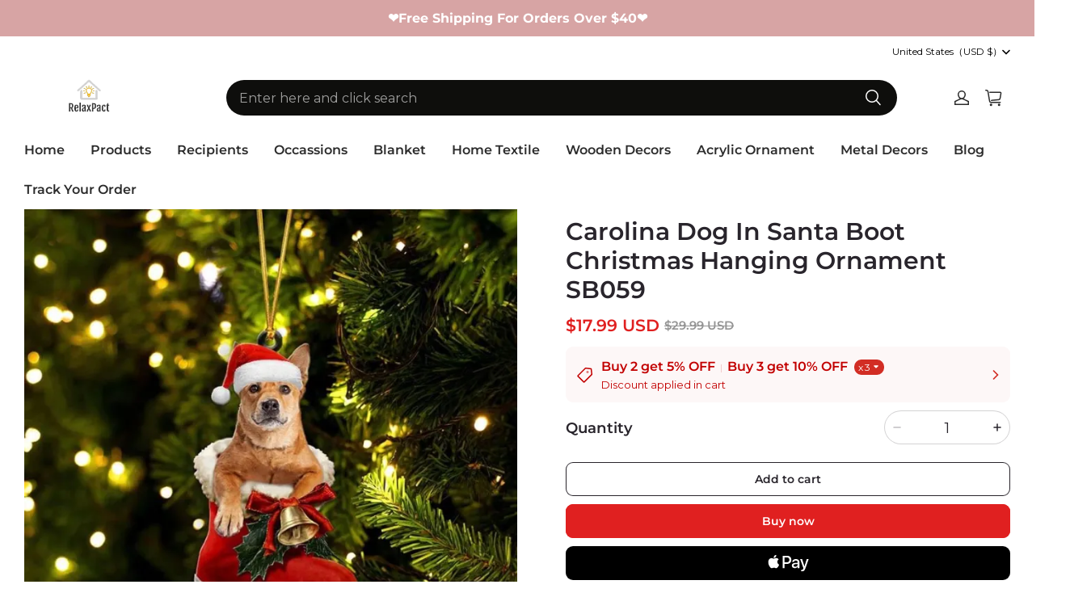

--- FILE ---
content_type: text/html; charset=utf-8
request_url: https://relaxpact.com/products/carolina-dog-in-santa-boot-christmas-hanging-ornament-sb059
body_size: 87173
content:
<!DOCTYPE html>
<html lang="en">
  <head>
    <meta charset="UTF-8" />
    <meta http-equiv="X-UA-Compatible" content="IE=edge" />
    <meta
      name="viewport"
      content="width=device-width, initial-scale=1.0, minimum-scale=1.0, maximum-scale=1.0, user-scalable=no"
    />
    <link rel="canonical" href="https://relaxpact.com/products/carolina-dog-in-santa-boot-christmas-hanging-ornament-sb059" />
    <meta http-equiv="x-dns-prefetch-control" content="on" />
    <link rel="dns-prefetch" href="https://fonts.gstatic.com" />
    <link rel="preconnect" href="https://fonts.gstatic.com" />
      <link rel="icon" type="image/png" href="https://img-va.myshopline.com/image/store/1732155045262/rplogo-3.png?w&#x3D;32&amp;h&#x3D;32" />
    <script async src="https://securepubads.g.doubleclick.net/tag/js/gpt.js" crossorigin="anonymous"></script>
    <title>
  Carolina Dog In Santa Boot Christmas Hanging Ornament SB059 &ndash; Relaxpact
</title>

      <meta name="description" content="&lt;h4&gt;&lt;em&gt;DESCRIPTION&lt;/em&gt;&lt;/h4&gt;
&lt;p data-mce-fragment&#x3D;&quot;1&quot;&gt;This ornament is a great item for Christmas tree, living room, and bedroom for all the dog-loving souls out there. These beautiful ornaments are the perfect keepsake or gift for decoration!&lt;/p&gt;
&lt;p data-mce-fragment&#x3D;&quot;1&quot;&gt;&lt;img alt&#x3D;&quot;&quot; src&#x3D;&quot;https://cdn.shopify.com/s/files/1/0465/3298/4988/files/LCF166Sb059Carolinadog_480x480.jpg?v&#x3D;1669881019&quot; width&#x3D;&quot;450&quot; height&#x3D;&quot;450&quot; style&#x3D;&quot;display: block; margin-left: auto; margin-right: auto;&quot;&gt;&lt;/p&gt;
&lt;p data-mce-fragment&#x3D;&quot;1&quot;&gt;&lt;strong&gt;We sell values and buy your satisfaction. Our pleasure is to provide a pleasant shopping experience for customers. Come with us and beautify your life!&lt;/strong&gt;&lt;/p&gt;
&lt;h4&gt;&lt;em&gt;P&lt;strong data-mce-fragment&#x3D;&quot;1&quot;&gt;RODUCT INFORMATION&lt;/strong&gt;&lt;/em&gt;&lt;/h4&gt;
&lt;div class&#x3D;&quot;Content&quot; data-mce-fragment&#x3D;&quot;1&quot;&gt;
&lt;ul data-mce-fragment&#x3D;&quot;1&quot;&gt;
&lt;li data-mce-fragment&#x3D;&quot;1&quot;&gt;Materials: Acrylic&lt;/li&gt;
&lt;li data-mce-fragment&#x3D;&quot;1&quot;&gt;Ornament is printed on 2 sides&lt;/li&gt;
&lt;li data-mce-fragment&#x3D;&quot;1&quot;&gt;All the molds will be put into 80x60mm plastic sheet for cutting.&lt;/li&gt;
&lt;li data-mce-fragment&#x3D;&quot;1&quot;&gt;The printed design is clear to ensure no color is faded&lt;/li&gt;
&lt;li data-mce-fragment&#x3D;&quot;1&quot;&gt;A hole and twinkle thread are attached to the strap&lt;/li&gt;
&lt;li data-mce-fragment&#x3D;&quot;1&quot;&gt;Suitable for expressing your personality&lt;/li&gt;
&lt;li data-mce-fragment&#x3D;&quot;1&quot;&gt;Actual color may be slightly different from the image due to different monitor and light effects&lt;/li&gt;
&lt;/ul&gt;
&lt;h4&gt;&lt;em&gt;TIPS&lt;/em&gt;&lt;/h4&gt;
&lt;p&gt;&lt;strong&gt;To prevent scratches during transportation, a plastic film is attached to the surface of the product, please remove the film when using the product.&lt;/strong&gt;&lt;/p&gt;
&lt;h4 data-mce-fragment&#x3D;&quot;1&quot;&gt;&lt;em data-mce-fragment&#x3D;&quot;1&quot;&gt;WHY US?👇&lt;/em&gt;&lt;/h4&gt;
&lt;ul data-mce-fragment&#x3D;&quot;1&quot;&gt;
&lt;li data-mce-fragment&#x3D;&quot;1&quot;&gt;We work directly with manufacturers all over the world to ensure the best quality of our products. We have a Quality Control department which helps us to keep our promise!&lt;/li&gt;
&lt;li data-mce-fragment&#x3D;&quot;1&quot;&gt;Price is always competitive.&lt;/li&gt;
&lt;li data-mce-fragment&#x3D;&quot;1&quot;&gt;Awesome Customer Service&lt;/li&gt;
&lt;li data-mce-fragment&#x3D;&quot;1&quot;&gt;Amazing products along with High Quality&lt;/li&gt;
&lt;/ul&gt;
&lt;p data-mce-fragment&#x3D;&quot;1&quot;&gt;&lt;img style&#x3D;&quot;display: block; margin-left: auto; margin-right: auto;&quot; class&#x3D;&quot;sep-lazyload lazyautosizes lazyloaded&quot; data-sizes&#x3D;&quot;auto&quot; data-src&#x3D;&quot;https://img.staticdj.com/536a54f2d4e69dde94cfa4ddfeeca1a1.gif&quot; sizes&#x3D;&quot;501px&quot; width&#x3D;&quot;451&quot; height&#x3D;&quot;280&quot; src&#x3D;&quot;https://img.staticdj.com/536a54f2d4e69dde94cfa4ddfeeca1a1.gif&quot; data-mce-style&#x3D;&quot;display: block; margin-left: auto; margin-right: auto;&quot; data-mce-src&#x3D;&quot;https://img.staticdj.com/536a54f2d4e69dde94cfa4ddfeeca1a1.gif&quot; data-mce-fragment&#x3D;&quot;1&quot;&gt;&lt;/p&gt;
&lt;div data-mce-fragment&#x3D;&quot;1&quot;&gt;
&lt;h4 data-mce-fragment&#x3D;&quot;1&quot;&gt;&lt;em data-mce-fragment&#x3D;&quot;1&quot;&gt;SHIPPING&lt;/em&gt;&lt;/h4&gt;
&lt;ul data-mce-fragment&#x3D;&quot;1&quot;&gt;
&lt;li data-mce-fragment&#x3D;&quot;1&quot;&gt;We ship to worldwide.&lt;/li&gt;
&lt;li data-mce-fragment&#x3D;&quot;1&quot;&gt;Standard shipping typically takes 7-15 business days (excluding weekends). If your order is not delivered by the estimated delivery time, please contact our friendly customer service for assistance!&lt;/li&gt;
&lt;li data-mce-fragment&#x3D;&quot;1&quot;&gt;Free Shipping For Orders More Than $39 USD.&lt;/li&gt;
&lt;/ul&gt;
&lt;/div&gt;
&lt;div data-mce-fragment&#x3D;&quot;1&quot;&gt;
&lt;ul class&#x3D;&quot;default&quot; data-mce-fragment&#x3D;&quot;1&quot;&gt;&lt;/ul&gt;
&lt;img style&#x3D;&quot;display: block; margin-left: auto; margin-right: auto;&quot; src&#x3D;&quot;https://cdn.shopify.com/s/files/1/0032/7362/1616/files/2fa20bbb4ffb5fce4f72d3ae2061aacf_large_8a80434b-67c3-4d04-8121-c16f2c1816ae_large.jpg?v&#x3D;1560759226&quot; alt&#x3D;&quot;&quot; width&#x3D;&quot;450&quot; height&#x3D;&quot;253&quot; data-mce-style&#x3D;&quot;display: block; margin-left: auto; margin-right: auto;&quot; data-mce-src&#x3D;&quot;https://cdn.shopify.com/s/files/1/0032/7362/1616/files/2fa20bbb4ffb5fce4f72d3ae2061aacf_large_8a80434b-67c3-4d04-8121-c16f2c1816ae_large.jpg?v&#x3D;1560759226&quot; data-mce-fragment&#x3D;&quot;1&quot;&gt;
&lt;/div&gt;
&lt;div data-mce-fragment&#x3D;&quot;1&quot;&gt; &lt;/div&gt;
&lt;div data-mce-fragment&#x3D;&quot;1&quot;&gt;
&lt;h4 data-mce-fragment&#x3D;&quot;1&quot;&gt;&lt;em data-mce-fragment&#x3D;&quot;1&quot;&gt;PAYMENT&lt;/em&gt;&lt;/h4&gt;
&lt;div data-mce-fragment&#x3D;&quot;1&quot;&gt;&lt;span data-mce-fragment&#x3D;&quot;1&quot;&gt;PayPal is welcomed here.&lt;br data-mce-fragment&#x3D;&quot;1&quot;&gt;If you don&#x27;t have a PayPal account, we accept all credit cards: just select &#x27;PayPal&#x27; and click the &#x27;&lt;strong data-mce-fragment&#x3D;&quot;1&quot;&gt;Pay with Debit or Credit Card&lt;/strong&gt;&#x27; button.&lt;/span&gt;&lt;/div&gt;
&lt;div data-mce-fragment&#x3D;&quot;1&quot;&gt;
&lt;span data-mce-fragment&#x3D;&quot;1&quot;&gt;&lt;/span&gt;&lt;br data-mce-fragment&#x3D;&quot;1&quot;&gt;
&lt;/div&gt;
&lt;div style&#x3D;&quot;text-align: center;&quot; data-mce-style&#x3D;&quot;text-align: center;&quot; data-mce-fragment&#x3D;&quot;1&quot;&gt;&lt;strong&gt;&lt;em data-mce-fragment&#x3D;&quot;1&quot;&gt;We&#x27;re thrilled to support First Book - an amazing charity that donates books to disadvantaged children who need them the most.&lt;/em&gt;&lt;/strong&gt;&lt;/div&gt;
&lt;/div&gt;
&lt;/div&gt;" />


    
<meta property="og:site_name" content="Relaxpact" />
<meta property="og:url" content="https://relaxpact.com/products/carolina-dog-in-santa-boot-christmas-hanging-ornament-sb059" />
<meta property="og:title" content="Carolina Dog In Santa Boot Christmas Hanging Ornament SB059" />
<meta property="og:type" content="product" />
<meta property="og:description" content="&lt;h4&gt;&lt;em&gt;DESCRIPTION&lt;/em&gt;&lt;/h4&gt;
&lt;p data-mce-fragment&#x3D;&quot;1&quot;&gt;This ornament is a great item for Christmas tree, living room, and bedroom for all the dog-loving souls out there. These beautiful ornaments are the perfect keepsake or gift for decoration!&lt;/p&gt;
&lt;p data-mce-fragment&#x3D;&quot;1&quot;&gt;&lt;img alt&#x3D;&quot;&quot; src&#x3D;&quot;https://cdn.shopify.com/s/files/1/0465/3298/4988/files/LCF166Sb059Carolinadog_480x480.jpg?v&#x3D;1669881019&quot; width&#x3D;&quot;450&quot; height&#x3D;&quot;450&quot; style&#x3D;&quot;display: block; margin-left: auto; margin-right: auto;&quot;&gt;&lt;/p&gt;
&lt;p data-mce-fragment&#x3D;&quot;1&quot;&gt;&lt;strong&gt;We sell values and buy your satisfaction. Our pleasure is to provide a pleasant shopping experience for customers. Come with us and beautify your life!&lt;/strong&gt;&lt;/p&gt;
&lt;h4&gt;&lt;em&gt;P&lt;strong data-mce-fragment&#x3D;&quot;1&quot;&gt;RODUCT INFORMATION&lt;/strong&gt;&lt;/em&gt;&lt;/h4&gt;
&lt;div class&#x3D;&quot;Content&quot; data-mce-fragment&#x3D;&quot;1&quot;&gt;
&lt;ul data-mce-fragment&#x3D;&quot;1&quot;&gt;
&lt;li data-mce-fragment&#x3D;&quot;1&quot;&gt;Materials: Acrylic&lt;/li&gt;
&lt;li data-mce-fragment&#x3D;&quot;1&quot;&gt;Ornament is printed on 2 sides&lt;/li&gt;
&lt;li data-mce-fragment&#x3D;&quot;1&quot;&gt;All the molds will be put into 80x60mm plastic sheet for cutting.&lt;/li&gt;
&lt;li data-mce-fragment&#x3D;&quot;1&quot;&gt;The printed design is clear to ensure no color is faded&lt;/li&gt;
&lt;li data-mce-fragment&#x3D;&quot;1&quot;&gt;A hole and twinkle thread are attached to the strap&lt;/li&gt;
&lt;li data-mce-fragment&#x3D;&quot;1&quot;&gt;Suitable for expressing your personality&lt;/li&gt;
&lt;li data-mce-fragment&#x3D;&quot;1&quot;&gt;Actual color may be slightly different from the image due to different monitor and light effects&lt;/li&gt;
&lt;/ul&gt;
&lt;h4&gt;&lt;em&gt;TIPS&lt;/em&gt;&lt;/h4&gt;
&lt;p&gt;&lt;strong&gt;To prevent scratches during transportation, a plastic film is attached to the surface of the product, please remove the film when using the product.&lt;/strong&gt;&lt;/p&gt;
&lt;h4 data-mce-fragment&#x3D;&quot;1&quot;&gt;&lt;em data-mce-fragment&#x3D;&quot;1&quot;&gt;WHY US?👇&lt;/em&gt;&lt;/h4&gt;
&lt;ul data-mce-fragment&#x3D;&quot;1&quot;&gt;
&lt;li data-mce-fragment&#x3D;&quot;1&quot;&gt;We work directly with manufacturers all over the world to ensure the best quality of our products. We have a Quality Control department which helps us to keep our promise!&lt;/li&gt;
&lt;li data-mce-fragment&#x3D;&quot;1&quot;&gt;Price is always competitive.&lt;/li&gt;
&lt;li data-mce-fragment&#x3D;&quot;1&quot;&gt;Awesome Customer Service&lt;/li&gt;
&lt;li data-mce-fragment&#x3D;&quot;1&quot;&gt;Amazing products along with High Quality&lt;/li&gt;
&lt;/ul&gt;
&lt;p data-mce-fragment&#x3D;&quot;1&quot;&gt;&lt;img style&#x3D;&quot;display: block; margin-left: auto; margin-right: auto;&quot; class&#x3D;&quot;sep-lazyload lazyautosizes lazyloaded&quot; data-sizes&#x3D;&quot;auto&quot; data-src&#x3D;&quot;https://img.staticdj.com/536a54f2d4e69dde94cfa4ddfeeca1a1.gif&quot; sizes&#x3D;&quot;501px&quot; width&#x3D;&quot;451&quot; height&#x3D;&quot;280&quot; src&#x3D;&quot;https://img.staticdj.com/536a54f2d4e69dde94cfa4ddfeeca1a1.gif&quot; data-mce-style&#x3D;&quot;display: block; margin-left: auto; margin-right: auto;&quot; data-mce-src&#x3D;&quot;https://img.staticdj.com/536a54f2d4e69dde94cfa4ddfeeca1a1.gif&quot; data-mce-fragment&#x3D;&quot;1&quot;&gt;&lt;/p&gt;
&lt;div data-mce-fragment&#x3D;&quot;1&quot;&gt;
&lt;h4 data-mce-fragment&#x3D;&quot;1&quot;&gt;&lt;em data-mce-fragment&#x3D;&quot;1&quot;&gt;SHIPPING&lt;/em&gt;&lt;/h4&gt;
&lt;ul data-mce-fragment&#x3D;&quot;1&quot;&gt;
&lt;li data-mce-fragment&#x3D;&quot;1&quot;&gt;We ship to worldwide.&lt;/li&gt;
&lt;li data-mce-fragment&#x3D;&quot;1&quot;&gt;Standard shipping typically takes 7-15 business days (excluding weekends). If your order is not delivered by the estimated delivery time, please contact our friendly customer service for assistance!&lt;/li&gt;
&lt;li data-mce-fragment&#x3D;&quot;1&quot;&gt;Free Shipping For Orders More Than $39 USD.&lt;/li&gt;
&lt;/ul&gt;
&lt;/div&gt;
&lt;div data-mce-fragment&#x3D;&quot;1&quot;&gt;
&lt;ul class&#x3D;&quot;default&quot; data-mce-fragment&#x3D;&quot;1&quot;&gt;&lt;/ul&gt;
&lt;img style&#x3D;&quot;display: block; margin-left: auto; margin-right: auto;&quot; src&#x3D;&quot;https://cdn.shopify.com/s/files/1/0032/7362/1616/files/2fa20bbb4ffb5fce4f72d3ae2061aacf_large_8a80434b-67c3-4d04-8121-c16f2c1816ae_large.jpg?v&#x3D;1560759226&quot; alt&#x3D;&quot;&quot; width&#x3D;&quot;450&quot; height&#x3D;&quot;253&quot; data-mce-style&#x3D;&quot;display: block; margin-left: auto; margin-right: auto;&quot; data-mce-src&#x3D;&quot;https://cdn.shopify.com/s/files/1/0032/7362/1616/files/2fa20bbb4ffb5fce4f72d3ae2061aacf_large_8a80434b-67c3-4d04-8121-c16f2c1816ae_large.jpg?v&#x3D;1560759226&quot; data-mce-fragment&#x3D;&quot;1&quot;&gt;
&lt;/div&gt;
&lt;div data-mce-fragment&#x3D;&quot;1&quot;&gt; &lt;/div&gt;
&lt;div data-mce-fragment&#x3D;&quot;1&quot;&gt;
&lt;h4 data-mce-fragment&#x3D;&quot;1&quot;&gt;&lt;em data-mce-fragment&#x3D;&quot;1&quot;&gt;PAYMENT&lt;/em&gt;&lt;/h4&gt;
&lt;div data-mce-fragment&#x3D;&quot;1&quot;&gt;&lt;span data-mce-fragment&#x3D;&quot;1&quot;&gt;PayPal is welcomed here.&lt;br data-mce-fragment&#x3D;&quot;1&quot;&gt;If you don&#x27;t have a PayPal account, we accept all credit cards: just select &#x27;PayPal&#x27; and click the &#x27;&lt;strong data-mce-fragment&#x3D;&quot;1&quot;&gt;Pay with Debit or Credit Card&lt;/strong&gt;&#x27; button.&lt;/span&gt;&lt;/div&gt;
&lt;div data-mce-fragment&#x3D;&quot;1&quot;&gt;
&lt;span data-mce-fragment&#x3D;&quot;1&quot;&gt;&lt;/span&gt;&lt;br data-mce-fragment&#x3D;&quot;1&quot;&gt;
&lt;/div&gt;
&lt;div style&#x3D;&quot;text-align: center;&quot; data-mce-style&#x3D;&quot;text-align: center;&quot; data-mce-fragment&#x3D;&quot;1&quot;&gt;&lt;strong&gt;&lt;em data-mce-fragment&#x3D;&quot;1&quot;&gt;We&#x27;re thrilled to support First Book - an amazing charity that donates books to disadvantaged children who need them the most.&lt;/em&gt;&lt;/strong&gt;&lt;/div&gt;
&lt;/div&gt;
&lt;/div&gt;" />  <meta property="og:image" content="https://img-va.myshopline.com/image/store/1732155045262/LCF166Sb059Carolinadog-ccc0d040-548d-43a2-ae50-d7579113ac90.jpg?w&#x3D;800&amp;h&#x3D;800" />
  <meta property="og:image:secure_url" content="https://img-va.myshopline.com/image/store/1732155045262/LCF166Sb059Carolinadog-ccc0d040-548d-43a2-ae50-d7579113ac90.jpg?w&#x3D;800&amp;h&#x3D;800" />
  <meta property="og:image:width" content="800" />
  <meta property="og:image:height" content="800" />
  <meta property="og:price:amount" content="17.99" />
  <meta property="og:price:currency" content="USD" />
<meta name="twitter:card" content="summary_large_image" />
<meta name="twitter:title" content="Carolina Dog In Santa Boot Christmas Hanging Ornament SB059" />
<meta name="twitter:description" content="&lt;h4&gt;&lt;em&gt;DESCRIPTION&lt;/em&gt;&lt;/h4&gt;
&lt;p data-mce-fragment&#x3D;&quot;1&quot;&gt;This ornament is a great item for Christmas tree, living room, and bedroom for all the dog-loving souls out there. These beautiful ornaments are the perfect keepsake or gift for decoration!&lt;/p&gt;
&lt;p data-mce-fragment&#x3D;&quot;1&quot;&gt;&lt;img alt&#x3D;&quot;&quot; src&#x3D;&quot;https://cdn.shopify.com/s/files/1/0465/3298/4988/files/LCF166Sb059Carolinadog_480x480.jpg?v&#x3D;1669881019&quot; width&#x3D;&quot;450&quot; height&#x3D;&quot;450&quot; style&#x3D;&quot;display: block; margin-left: auto; margin-right: auto;&quot;&gt;&lt;/p&gt;
&lt;p data-mce-fragment&#x3D;&quot;1&quot;&gt;&lt;strong&gt;We sell values and buy your satisfaction. Our pleasure is to provide a pleasant shopping experience for customers. Come with us and beautify your life!&lt;/strong&gt;&lt;/p&gt;
&lt;h4&gt;&lt;em&gt;P&lt;strong data-mce-fragment&#x3D;&quot;1&quot;&gt;RODUCT INFORMATION&lt;/strong&gt;&lt;/em&gt;&lt;/h4&gt;
&lt;div class&#x3D;&quot;Content&quot; data-mce-fragment&#x3D;&quot;1&quot;&gt;
&lt;ul data-mce-fragment&#x3D;&quot;1&quot;&gt;
&lt;li data-mce-fragment&#x3D;&quot;1&quot;&gt;Materials: Acrylic&lt;/li&gt;
&lt;li data-mce-fragment&#x3D;&quot;1&quot;&gt;Ornament is printed on 2 sides&lt;/li&gt;
&lt;li data-mce-fragment&#x3D;&quot;1&quot;&gt;All the molds will be put into 80x60mm plastic sheet for cutting.&lt;/li&gt;
&lt;li data-mce-fragment&#x3D;&quot;1&quot;&gt;The printed design is clear to ensure no color is faded&lt;/li&gt;
&lt;li data-mce-fragment&#x3D;&quot;1&quot;&gt;A hole and twinkle thread are attached to the strap&lt;/li&gt;
&lt;li data-mce-fragment&#x3D;&quot;1&quot;&gt;Suitable for expressing your personality&lt;/li&gt;
&lt;li data-mce-fragment&#x3D;&quot;1&quot;&gt;Actual color may be slightly different from the image due to different monitor and light effects&lt;/li&gt;
&lt;/ul&gt;
&lt;h4&gt;&lt;em&gt;TIPS&lt;/em&gt;&lt;/h4&gt;
&lt;p&gt;&lt;strong&gt;To prevent scratches during transportation, a plastic film is attached to the surface of the product, please remove the film when using the product.&lt;/strong&gt;&lt;/p&gt;
&lt;h4 data-mce-fragment&#x3D;&quot;1&quot;&gt;&lt;em data-mce-fragment&#x3D;&quot;1&quot;&gt;WHY US?👇&lt;/em&gt;&lt;/h4&gt;
&lt;ul data-mce-fragment&#x3D;&quot;1&quot;&gt;
&lt;li data-mce-fragment&#x3D;&quot;1&quot;&gt;We work directly with manufacturers all over the world to ensure the best quality of our products. We have a Quality Control department which helps us to keep our promise!&lt;/li&gt;
&lt;li data-mce-fragment&#x3D;&quot;1&quot;&gt;Price is always competitive.&lt;/li&gt;
&lt;li data-mce-fragment&#x3D;&quot;1&quot;&gt;Awesome Customer Service&lt;/li&gt;
&lt;li data-mce-fragment&#x3D;&quot;1&quot;&gt;Amazing products along with High Quality&lt;/li&gt;
&lt;/ul&gt;
&lt;p data-mce-fragment&#x3D;&quot;1&quot;&gt;&lt;img style&#x3D;&quot;display: block; margin-left: auto; margin-right: auto;&quot; class&#x3D;&quot;sep-lazyload lazyautosizes lazyloaded&quot; data-sizes&#x3D;&quot;auto&quot; data-src&#x3D;&quot;https://img.staticdj.com/536a54f2d4e69dde94cfa4ddfeeca1a1.gif&quot; sizes&#x3D;&quot;501px&quot; width&#x3D;&quot;451&quot; height&#x3D;&quot;280&quot; src&#x3D;&quot;https://img.staticdj.com/536a54f2d4e69dde94cfa4ddfeeca1a1.gif&quot; data-mce-style&#x3D;&quot;display: block; margin-left: auto; margin-right: auto;&quot; data-mce-src&#x3D;&quot;https://img.staticdj.com/536a54f2d4e69dde94cfa4ddfeeca1a1.gif&quot; data-mce-fragment&#x3D;&quot;1&quot;&gt;&lt;/p&gt;
&lt;div data-mce-fragment&#x3D;&quot;1&quot;&gt;
&lt;h4 data-mce-fragment&#x3D;&quot;1&quot;&gt;&lt;em data-mce-fragment&#x3D;&quot;1&quot;&gt;SHIPPING&lt;/em&gt;&lt;/h4&gt;
&lt;ul data-mce-fragment&#x3D;&quot;1&quot;&gt;
&lt;li data-mce-fragment&#x3D;&quot;1&quot;&gt;We ship to worldwide.&lt;/li&gt;
&lt;li data-mce-fragment&#x3D;&quot;1&quot;&gt;Standard shipping typically takes 7-15 business days (excluding weekends). If your order is not delivered by the estimated delivery time, please contact our friendly customer service for assistance!&lt;/li&gt;
&lt;li data-mce-fragment&#x3D;&quot;1&quot;&gt;Free Shipping For Orders More Than $39 USD.&lt;/li&gt;
&lt;/ul&gt;
&lt;/div&gt;
&lt;div data-mce-fragment&#x3D;&quot;1&quot;&gt;
&lt;ul class&#x3D;&quot;default&quot; data-mce-fragment&#x3D;&quot;1&quot;&gt;&lt;/ul&gt;
&lt;img style&#x3D;&quot;display: block; margin-left: auto; margin-right: auto;&quot; src&#x3D;&quot;https://cdn.shopify.com/s/files/1/0032/7362/1616/files/2fa20bbb4ffb5fce4f72d3ae2061aacf_large_8a80434b-67c3-4d04-8121-c16f2c1816ae_large.jpg?v&#x3D;1560759226&quot; alt&#x3D;&quot;&quot; width&#x3D;&quot;450&quot; height&#x3D;&quot;253&quot; data-mce-style&#x3D;&quot;display: block; margin-left: auto; margin-right: auto;&quot; data-mce-src&#x3D;&quot;https://cdn.shopify.com/s/files/1/0032/7362/1616/files/2fa20bbb4ffb5fce4f72d3ae2061aacf_large_8a80434b-67c3-4d04-8121-c16f2c1816ae_large.jpg?v&#x3D;1560759226&quot; data-mce-fragment&#x3D;&quot;1&quot;&gt;
&lt;/div&gt;
&lt;div data-mce-fragment&#x3D;&quot;1&quot;&gt; &lt;/div&gt;
&lt;div data-mce-fragment&#x3D;&quot;1&quot;&gt;
&lt;h4 data-mce-fragment&#x3D;&quot;1&quot;&gt;&lt;em data-mce-fragment&#x3D;&quot;1&quot;&gt;PAYMENT&lt;/em&gt;&lt;/h4&gt;
&lt;div data-mce-fragment&#x3D;&quot;1&quot;&gt;&lt;span data-mce-fragment&#x3D;&quot;1&quot;&gt;PayPal is welcomed here.&lt;br data-mce-fragment&#x3D;&quot;1&quot;&gt;If you don&#x27;t have a PayPal account, we accept all credit cards: just select &#x27;PayPal&#x27; and click the &#x27;&lt;strong data-mce-fragment&#x3D;&quot;1&quot;&gt;Pay with Debit or Credit Card&lt;/strong&gt;&#x27; button.&lt;/span&gt;&lt;/div&gt;
&lt;div data-mce-fragment&#x3D;&quot;1&quot;&gt;
&lt;span data-mce-fragment&#x3D;&quot;1&quot;&gt;&lt;/span&gt;&lt;br data-mce-fragment&#x3D;&quot;1&quot;&gt;
&lt;/div&gt;
&lt;div style&#x3D;&quot;text-align: center;&quot; data-mce-style&#x3D;&quot;text-align: center;&quot; data-mce-fragment&#x3D;&quot;1&quot;&gt;&lt;strong&gt;&lt;em data-mce-fragment&#x3D;&quot;1&quot;&gt;We&#x27;re thrilled to support First Book - an amazing charity that donates books to disadvantaged children who need them the most.&lt;/em&gt;&lt;/strong&gt;&lt;/div&gt;
&lt;/div&gt;
&lt;/div&gt;" />

    <style>
@font-face {
  font-family: 'Montserrat';
  font-weight: 400;
  font-style: normal;
  font-display: swap;
  src: url('/cdn/shop/fonts/Montserrat:regular_v26.woff') format('woff'),
        url('/cdn/shop/fonts/Montserrat:regular_v26.woff2') format('woff2');
}

@font-face {
  font-family: 'Montserrat';
  font-weight: 500;
  font-style: normal;
  font-display: swap;
  src: url('/cdn/shop/fonts/Montserrat:500_v26.woff') format('woff'),
        url('/cdn/shop/fonts/Montserrat:500_v26.woff2') format('woff2');
}

@font-face {
  font-family: 'Montserrat';
  font-weight: 600;
  font-style: normal;
  font-display: swap;
  src: url('/cdn/shop/fonts/Montserrat:600_v26.woff') format('woff'),
        url('/cdn/shop/fonts/Montserrat:600_v26.woff2') format('woff2');
}

@font-face {
  font-family: 'Montserrat';
  font-weight: 700;
  font-style: normal;
  font-display: swap;
  src: url('/cdn/shop/fonts/Montserrat:700_v26.woff') format('woff'),
        url('/cdn/shop/fonts/Montserrat:700_v26.woff2') format('woff2');
}

@font-face {
  font-family: 'Montserrat';
  font-weight: 600;
  font-style: normal;
  font-display: swap;
  src: url('/cdn/shop/fonts/Montserrat:600_v26.woff') format('woff'),
        url('/cdn/shop/fonts/Montserrat:600_v26.woff2') format('woff2');
}

@font-face {
  font-family: 'Montserrat';
  font-weight: 400;
  font-style: normal;
  font-display: swap;
  src: url('/cdn/shop/fonts/Montserrat:regular_v26.woff') format('woff'),
        url('/cdn/shop/fonts/Montserrat:regular_v26.woff2') format('woff2');
}

@font-face {
  font-family: 'Montserrat';
  font-weight: 500;
  font-style: normal;
  font-display: swap;
  src: url('/cdn/shop/fonts/Montserrat:500_v26.woff') format('woff'),
        url('/cdn/shop/fonts/Montserrat:500_v26.woff2') format('woff2');
}

@font-face {
  font-family: 'Montserrat';
  font-weight: 600;
  font-style: normal;
  font-display: swap;
  src: url('/cdn/shop/fonts/Montserrat:600_v26.woff') format('woff'),
        url('/cdn/shop/fonts/Montserrat:600_v26.woff2') format('woff2');
}

@font-face {
  font-family: 'Montserrat';
  font-weight: 700;
  font-style: normal;
  font-display: swap;
  src: url('/cdn/shop/fonts/Montserrat:700_v26.woff') format('woff'),
        url('/cdn/shop/fonts/Montserrat:700_v26.woff2') format('woff2');
}

@font-face {
  font-family: 'Montserrat';
  font-weight: 400;
  font-style: normal;
  font-display: swap;
  src: url('/cdn/shop/fonts/Montserrat:regular_v26.woff') format('woff'),
        url('/cdn/shop/fonts/Montserrat:regular_v26.woff2') format('woff2');
}


:root {
    --title-font: "Montserrat", "sans-serif";
    --title-font-weight: 600;
    --title-font-style: normal;
    --title-letter-spacing: 0.00000001em;
    --title-font-size: 30px;
    --title-line-height: 1.2;
    --title-text-transform: unset;
    --body-font: "Montserrat", "sans-serif";
    
    --body-font-weight: 400;
    
    --body-bold-font-weight: 600;
    --body-font-style: normal;
    --body-letter-spacing: 0.00000001em;
    --body-font-size: 16px;
    --body-line-height: 1.6;

    --color-page-background: 255, 255, 255;
    --color-text: 41, 37, 44;
    --color-light-text: 148, 148, 148;
    --color-sale: 224, 32, 32;
    --color-discount: 227, 38, 25;
    --color-entry-line: 221, 221, 221;
    --color-button-background: 224, 32, 32;
    --color-button-text: 255, 255, 255;
    --color-button-secondary-background: 255, 255, 255;
    --color-button-secondary-text: 41, 37, 44;
    --color-button-secondary-border: 221, 221, 221;
    --color-discount-tag-background: 227, 38, 25;
    --color-discount-tag-text: 255, 255, 255;
    --color-cart-dot: 230, 0, 18;
    --color-cart-dot-text: 255, 255, 255;
    --color-image-background: 244, 247, 251;
    --color-image-loading-background: 244, 247, 251;
    --color-mask: 23, 23, 23;
    --color-shadow: var(--color-text);
    --color-scheme-1-bg: 255, 248, 238;
    --color-scheme-1-text: 44, 41, 36;
    --color-scheme-2-bg: 44, 41, 36;
    --color-scheme-2-text: 255, 255, 255;
    --color-scheme-3-bg: 244, 247, 251;
    --color-scheme-3-text: 0, 0, 0;

    --page-width: 1920px;
    --section-vertical-gap: 0px;
    --grid-horizontal-space: 20px;
    --grid-vertical-space: 20px;
    --grid-mobile-horizontal-space: 10px;
    --grid-mobile-vertical-space: 10px;

    --btn-border-thickness: 1px;
    --btn-border-opacity: 100%;
    --btn-border-radius: 8px;
    --btn-border-radius-outset: 9px;
    --btn-shadow-opacity: 0%;
    --btn-shadow-offset-x: 0px;
    --btn-shadow-offset-y: 0px;
    --btn-shadow-blur: 0px;

    --sku-selector-border-thickness: 1px;
    --sku-selector-border-opacity: 20%;
    --sku-selector-border-radius: 8px;
    --sku-selector-border-radius-outset: 9px;

    --input-border-thickness: 1px;
    --input-border-opacity: 20%;
    --input-border-radius: 28px;
    --input-border-radius-outset: 29px;
    --input-shadow-opacity: 0%;
    --input-shadow-offset-x: 0px;
    --input-shadow-offset-y: 0px;
    --input-shadow-blur: 0px;

    --card-border-thickness: 0px;
    --card-border-opacity: 10%;
    --card-border-radius: 0px;
    --card-border-radius-outset: 0px;
    --card-shadow-opacity: 0%;
    --card-shadow-offset-x: 0px;
    --card-shadow-offset-y: 0px;
    --card-shadow-blur: 0px;

    --product-card-border-thickness: 0px;
    --product-card-border-opacity: 10%;
    --product-card-border-radius: 0px;
    --product-card-border-radius-outset: 0px;
    --product-card-shadow-opacity: 0%;
    --product-card-shadow-offset-x: 0px;
    --product-card-shadow-offset-y: 0px;
    --product-card-shadow-blur: 0px;

    --collection-card-border-thickness: 0px;
    --collection-card-border-opacity: 10%;
    --collection-card-border-radius: 0px;
    --collection-card-border-radius-outset: 0px;
    --collection-card-shadow-opacity: 0%;
    --collection-card-shadow-offset-x: 0px;
    --collection-card-shadow-offset-y: 0px;
    --collection-card-shadow-blur: 0px;

    --blog-card-border-thickness: 0px;
    --blog-card-border-opacity: 10%;
    --blog-card-border-radius: 0px;
    --blog-card-border-radius-outset: 0px;
    --blog-card-shadow-opacity: 0%;
    --blog-card-shadow-offset-x: 0px;
    --blog-card-shadow-offset-y: 0px;
    --blog-card-shadow-blur: 0px;

    --content-border-thickness: 0px;
    --content-border-opacity: 0%;
    --content-border-radius: 0px;
    --content-border-radius-outset: 0px;
    --content-shadow-opacity: 0%;
    --content-shadow-offset-x: 0px;
    --content-shadow-offset-y: 0px;
    --content-shadow-blur: 0px;

    --media-border-thickness: 0px;
    --media-border-opacity: 0%;
    --media-border-radius: 0px;
    --media-border-radius-outset: 0px;
    --media-shadow-opacity: 0%;
    --media-shadow-offset-x: 0px;
    --media-shadow-offset-left: 0px;
    --media-shadow-offset-right: 0px;
    --media-shadow-offset-y: 0px;
    --media-shadow-offset-top: 0px;
    --media-shadow-offset-bottom: 0px;
    --media-shadow-blur: 0px;

    --menu-modal-border-thickness: 1px;
    --menu-modal-border-opacity: 10%;
    --menu-modal-border-radius: 4px;
    --menu-modal-border-radius-outset: 5px;
    --menu-modal-shadow-opacity: 0%;
    --menu-modal-shadow-offset-x: 0px;
    --menu-modal-shadow-offset-y: 4px;
    --menu-modal-shadow-blur: 5px;

    --drawer-border-thickness: 1px;
    --drawer-border-opacity: 10%;
    --drawer-shadow-opacity: 0%;
    --drawer-shadow-offset-x: 0px;
    --drawer-shadow-offset-y: 4px;
    --drawer-shadow-blur: 5px;

    --product-discount-radius: 0px;

    --swatch-background-default-image: url(https://img-preview.myshopline.com/image/shopline/1378876dd39c4edb8fa3a837eb16d853.png)
}
</style>

    <link href="/cdn/shop/prev/601560b94fbb188919dd1d36c8ab70a4/1748942478269/assets/base.css" rel="stylesheet" type="text/css" media="all">

    <script src="/cdn/shop/prev/601560b94fbb188919dd1d36c8ab70a4/1748942478269/assets/global.js" defer="defer"></script>

    
  <meta name="google-site-verification" content />
  <meta name="msvalidate.01" content />
<meta name="msvalidate.01" content />
  <meta name="facebook-domain-verification" content />
  <meta name="p:domain_verify" content />
  
<script >function __SL_CUSTOM_CODE_GETROW__(){var r=new Error;if(!r.stack)try{throw r}catch(r){if(!r.stack)return 0}var t=r.stack.toString().split(/\r\n|\n/),e=/:(\d+):(?:\d+)[^\d]*$/;do{var n=t.shift()}while(!e.exec(n)&&t.length);var a=e.exec(t.shift());return a?parseInt(a[1]):0}</script>
<script >!function(){function t(){this.data={}}t.prototype.set=function(t,n,i){this[n]||(this[n]={start:"",end:"",scripts:[]}),this[n][i]=t,this[n].start&&this[n].end&&(this.data[n]||(this.data[n]=[]),this.data[n].push(this[n]),delete this[n])},t.prototype.setScript=function(t,n){const i=this.data[t].find((function(t,n){return 0===n&&!t.scripts.length||!t.scripts.length}));i&&(i.scripts=i.scripts.concat(n))},t.prototype.getAppKeyByScriptUrl=function(t){var n=this;return new Promise((function(i){setTimeout((function(){const s=Object.keys(n.data).find((function(i){return n.data[i].find((function(n){return n.scripts.find((function(n){if(n&&n.src)return t===n.src}))}))}));i(s)}),4)}))},t.prototype.getAppKey=function(t){var n=this;return Object.keys(n.data).find((function(i){if(n.data[i].find((function(n){return n.start<t&&n.end>t})))return!0}))},window.__APP_CODE__||(window.__APP_CODE__=new t)}();</script>
<script>window.__ENV__ = {"APP_ENV":"product","SENTRY_DSN":"https:\u002F\u002Fb1ba39d4e0bf4bf6a6ef0a2add016a44@sentry-new.myshopline.com\u002F265","STORE_THEME_SENTRY_DSN":"https:\u002F\u002Fab5c03d7011e42d7b3914c7bd779547b@sentry-new.myshopline.com\u002F273","SENTRY_TRACES_SAMPLE_RATE":-1,"ENABLE_IFRAME_ID":true,"SENTRY_GRAY":false,"SDK_UMDJS":"https:\u002F\u002Fcdn.myshopline.com\u002Ft\u002Flayout\u002Fdev\u002F3300003680\u002F1608276731999\u002F610a693c63e57e2aca6c2554\u002F1628072347914\u002Fassets\u002Findex.umd.min.js","USE_STORE_INFO_REGION_CACHE":true,"USE_REDIRECT_PATH_CACHE":true,"USE_APP_CODE_BLOCK_CACHE":true,"USE_HTTP_REPORT_EVENT_IDS":[60006253],"USE_HTTP_REPORT_EVENT_NAMES":["view"],"ROBOTS_CACHER":{"ua_list":[],"useless_query":["fbclid","gclid","utm_campaign","utm_adset","utm_ad","utm_medium","utm_source","utm_content","utm_term","campaign_id","adset_id","ad_id","variant"],"expires":600,"store_domain_list":["ALL"],"is_use_spider_company":false,"is_use_spider_ua":false},"PAGE_CACHER":{"enable":false,"themes":["ALL","Expect","Impress","Expect_TEST"],"templates":[{"name":"templates\u002Findex","expires":10}]},"useOldSSRPlugin":{},"PAYPAL_CONFIG":{"disableFunding":"card,bancontact,blik,eps,giropay,ideal,mercadopago,mybank,p24,sepa,sofort,venmo"},"LOGGING_THRESHOLD_BY_RENDER":500,"POLLING_TIME-OUT_RETRY_FREQUENCY":8,"POLLING_TIME-OUT_RETRY_DELAY":3000,"DF_SDK_ENABLE":{"isAll":true,"appCode":"m3tdgo","themeNames":["Expect","global","Along","Impress","Soo","Solid"]},"PAYPAL_CONFIG_V2":[{"key":"disable-funding","value":"card,bancontact,blik,eps,giropay,ideal,mercadopago,mybank,p24,sepa,sofort,venmo","isCoverAll":true,"scope":"continue","whitelist":[],"blacklist":[]},{"key":"enable-funding","value":"paylater","isCoverAll":true,"scope":"all","whitelist":[],"blacklist":[]}],"COMPLETE_ORDER_JUMP_TIMEOUT":10,"ADDRESS_AUTOCOMPLETE_CONFIG":{"prediction_debounce_ms":400,"south_east_countries":{"mode":"disable","whitelist_store_ids":["1652240404138","1679974845705","1676274381211","1677468419723","1682156092973","1663745358748","1673329501708","1676868586152","1648608707106","1679279486633","1681696235688","1664792332609","1677837417427","1672322277922","1644637282055","1644637282057"],"blacklist_store_ids":[]}},"TRADE__FEATURE_FLAGS_CONFIG":{"server_endpoint":"https:\u002F\u002Fabtest.myshopline.com\u002Fexperiment","app_key":"shopline-trade"},"USE_REPORT_URL_STORE_IDS":["all"],"USE_EVENT_TRACE_CONFIG_CACHE":true,"IS_CHANGE_MERCHANT_TO_SITE":true,"PRODUCT_OBJECTS_GRAY_RULE":{"enable":true,"handleList":["adasgtest","bix3mk02","wenxuetingfz","amy.wen11","wenxuetingsgauto","shoplinewebtest","graytest","taican","haidu","bryant33","nana13","sjf03-sin","apitest001","adaus","bix3mk03","wenxuetingus","amy.wen12","wenxuetingauto","wenxuetingusauto","chun77","nana11","test03","apitest002","amywen12","lives-will","winsonwen","yongzyongz","slbryant","garytest","yongzyongz","lives-will","winsonwen","test111111","test04-sin","sjf03-us","shawboutique","extent-demo","beetlesgelpolish","soufeel","test-tys","r39x33kmubdcsvja9i","mademine-test-tys","1chqxtmchih8ul","jason-us","jason-sg","tina2","halaras","myhawaiianshirts","mycustombobblehead"],"ratio":50},"WEBSITE_MIFRATION":true,"TRADE_PAY":{"JUMP_TIMEOUT":2000,"AUTO_INIT":{"TIMEOUT":5000,"CHANNELS":[{"payMethodCode":"GooglePay"},{"payMethodCode":"ApplePay"}]}},"CHECKOUT_COUNTRY_LIBRARY_JSON_URL":"https:\u002F\u002Fcdn.myshopline.com\u002Ft\u002Fcf\u002F1cad82e8f88f0f743c2b82d308fb84f9\u002F4yblskxgvzarr1ub\u002Fcheckout-countries","CHECKOUT_COUNTRY_LIBRARY_JS_URL":"\u002Fcf-edge-static\u002F1cad82e8f88f0f743c2b82d308fb84f9\u002Fcheckout-countries","ANALYTICS_UNIFY_CONFIG":{"disableGetCollectionsStores":["1732075791988","1640660241441","1698792289635"],"hdsdkHttpConfig":{"stores":["*"],"acts":["webeventtracker","webslcodetrack"],"uas":["musical_ly"],"sendMethod":"ajax"},"pageDurationAsyncLoopInterval":0,"hdsdkFilterEvents":{"enable":true,"events":{"webslcodetrack":[{"event_name":"PageView_300"},{"event_name":"PageView_1000"},{"event_name":"PageView_2000"},{"event_name":"PageView_3000"},{"event_name":"View","page":102,"module":109,"component":101,"action_type":101},{"event_name":"View","page":103,"module":109,"component":101,"action_type":101},{"event_name":"View","page":132,"module":-999,"component":-999,"action_type":101},{"event_name":"ViewSuccess","page":132,"module":-999,"component":-999,"action_type":108}]}}},"WEB_PIXELS":{"wpt":{"templateBaseUrl":"https:\u002F\u002Fcdn.myshopline.com\u002Ft\u002Fwpm","sdkBaseUrl":"https:\u002F\u002Fcdn.myshopline.com\u002Fsl\u002Fsdk","sdkVersion":"wpt-0.4.3"},"wpm":{"sdkBaseUrl":"https:\u002F\u002Fcdn.myshopline.com\u002Fsl\u002Fsdk","sdkVersion":"wpm-0.6.1"}},"CHAIN_BASE_CONFIG":{"event":{"playback":{"playbackMaxLimit":0,"trackThreshold":50}}},"CHAIN_BASE_SERVICE_WORKER_URL":"\u002Fcf-edge-static\u002F4901d6778f66716fa583d51614a75d3d\u002Fchain-base-service-worker.js","streamTheme":[],"TRADE__METRIC_REPORT_CONFIG":{"rate":10000,"version":"v1"},"SENTRY_ERROR_FILTER_MESSAGES":["not match the postCode list","The current browser does not support Google Pay","Cannot use applePay","The current browser does not support this payment method","SDK实例化 & 初始化 失败 [reason: DEVICE_NOT_SUPPORT]","SDK实例化 & 初始化 失败 [reason: no support browser]","evaluating 'document.getElementById('stage-footer')","evaluating 'document.getElementById('live-chat-ai-wrapper')"]}</script><script>window.__LE__ = true;if(!window.Shopline){ window.Shopline = {} };Shopline.designMode=false;Shopline.uri={"alias":"ProductsDetail","isExact":true,"params":{"uniqueKey":"carolina-dog-in-santa-boot-christmas-hanging-ornament-sb059"},"query":{},"url":"\u002Fproducts\u002Fcarolina-dog-in-santa-boot-christmas-hanging-ornament-sb059","path":"\u002Fproducts\u002F:uniqueKey","template":"templates\u002Fproduct.json","bindingTemplate":undefined,"root_url":"\u002F","customPageId":"0"};Shopline.handle="relaxpact";Shopline.merchantId="2402166231";Shopline.storeId="1732155045262";Shopline.currency="USD";Shopline.themeId="683684719952443b77f39313";Shopline.themeName="North";Shopline.storeThemeName="North1";Shopline.themeVersion="1.4.12";Shopline.themeTypeVersion=2.1;Shopline.updateMode=1;Shopline.locale="en";Shopline.customerCountry="US";Shopline.routes={"root":"\u002F"};Shopline.theme={"settings":{"desktop_logo_width":160,"desktop_logo_height":60,"mobile_logo_width":100,"mobile_logo_height":80,"color_page_background":"#FFFFFF","color_text":"#29252C","color_light_text":"#949494","color_entry_line":"#DDDDDD","color_card_background":"","color_card_text":"","color_button_background":"#e02020","color_button_text":"#FFFFFF","color_button_secondary_background":"#FFFFFF","color_button_secondary_text":"#29252C","color_button_secondary_border":"#DDDDDD","color_sale":"#e02020","color_discount":"#E32619","color_discount_tag_background":"#E32619","color_discount_tag_text":"#FFFFFF","color_cart_dot":"#E60012","color_cart_dot_text":"#FFFFFF","color_image_background":"#F4F7FB","color_image_loading_background":"#F4F7FB","color_mask":"#171717","color_shadow":"","color_scheme_1_bg":"#FFF8EE","color_scheme_1_text":"#2C2924","color_scheme_2_bg":"#2C2924","color_scheme_2_text":"#FFFFFF","color_scheme_3_bg":"#F4F7FB","color_scheme_3_text":"#000000","title_font_family":"Montserrat:600","title_letter_spacing":0,"title_font_size":30,"title_line_height":1.2,"title_uppercase":false,"body_font_family":"Montserrat:regular","body_letter_spacing":0,"body_font_size":16,"body_line_height":1.6,"page_width":1920,"section_vertical_gap":0,"grid_horizontal_space":20,"grid_vertical_space":20,"btn_hover_animation":"fill_right","btn_border_thickness":1,"btn_border_opacity":100,"btn_border_radius":8,"btn_shadow_opacity":0,"btn_shadow_offset_x":0,"btn_shadow_offset_y":0,"btn_shadow_blur":0,"sku_selector_border_thickness":1,"sku_selector_border_opacity":20,"sku_selector_border_radius":8,"sku_selector_shadow_opacity":0,"sku_selector_shadow_offset_x":0,"sku_selector_shadow_offset_y":0,"sku_selector_shadow_blur":0,"input_border_thickness":1,"input_border_opacity":20,"input_border_radius":28,"input_shadow_opacity":0,"input_shadow_offset_x":0,"input_shadow_offset_y":0,"input_shadow_blur":0,"enable_quick_view":true,"quick_view_button_pc_style":"icon","quick_view_button_mobile_style":"icon","product_title_show_type":"full-display","product_pc_title_show":true,"product_mobile_title_show":true,"product_discount":false,"product_discount_tag_style":"sale","product_discount_style":"number","product_discount_size":"medium","product_discount_position":"left_bottom","product_discount_radius":0,"product_card_price_show_type":"lowest_price","product_card_style":"normal","product_card_image_padding":0,"product_card_content_align":"left","product_card_border_thickness":0,"product_card_border_opacity":10,"product_card_border_radius":0,"product_card_shadow_opacity":0,"product_card_shadow_offset_x":0,"product_card_shadow_offset_y":0,"product_card_shadow_blur":0,"collection_card_style":"normal","collection_card_image_padding":0,"collection_card_content_align":"center","collection_card_border_thickness":0,"collection_card_border_opacity":10,"collection_card_border_radius":0,"collection_card_shadow_opacity":0,"collection_card_shadow_offset_x":0,"collection_card_shadow_offset_y":0,"collection_card_shadow_blur":0,"blog_card_style":"normal","blog_card_image_padding":0,"blog_card_content_align":"center","blog_card_border_thickness":0,"blog_card_border_opacity":10,"blog_card_border_radius":0,"blog_card_shadow_opacity":0,"blog_card_shadow_offset_x":0,"blog_card_shadow_offset_y":0,"blog_card_shadow_blur":0,"card_border_thickness":0,"card_border_opacity":10,"card_border_radius":0,"card_shadow_opacity":0,"card_shadow_offset_x":0,"card_shadow_offset_y":0,"card_shadow_blur":0,"content_border_thickness":0,"content_border_opacity":0,"content_border_radius":0,"content_shadow_opacity":0,"content_shadow_offset_x":0,"content_shadow_offset_y":0,"content_shadow_blur":0,"media_border_thickness":0,"media_border_opacity":0,"media_border_radius":0,"media_shadow_opacity":0,"media_shadow_offset_x":0,"media_shadow_offset_y":0,"media_shadow_blur":0,"menu_modal_border_thickness":1,"menu_modal_border_opacity":10,"menu_modal_border_radius":4,"menu_modal_shadow_opacity":0,"menu_modal_shadow_offset_x":0,"menu_modal_shadow_offset_y":4,"menu_modal_shadow_blur":5,"drawer_border_thickness":1,"drawer_border_opacity":10,"drawer_shadow_opacity":0,"drawer_shadow_offset_x":0,"drawer_shadow_offset_y":4,"drawer_shadow_blur":5,"cart_type":"drawer","cart_empty_recommend_title":"You May Also Like","cart_empty_recommend_product_to_show":8,"cart_empty_recommend_product_image_ratio":"adapt","cart_empty_recommend_product_image_fill_type":"contain","co_banner_pc_img":{},"co_banner_phone_img":{},"co_banner_pc_height":"low","co_banner_phone_height":"low","co_banner_img_show":"center","co_full_screen":true,"co_checkout_image":{},"co_logo_size":"medium","co_logo_position":"left","co_bg_image":{},"co_background_color":"#FFFFFF","co_form_bg_color":"white","co_order_bg_image":{},"co_order_background_color":"#FAFAFA","co_type_title_font":{"lib":"system","value":"System"},"co_type_body_font":{"lib":"system","value":"System"},"co_color_btn_bg":"#276EAF","co_color_err_color":"#F04949","co_color_msg_color":"#276EAF","show_official_icon":false,"social_facebook_link":"","social_twitter_link":"","social_pinterest_link":"","social_instagram_link":"","social_snapchat_link":"","social_tiktok_link":"","social_youtube_link":"","social_vimeo_link":"","social_tumblr_link":"","social_linkedin_link":"","social_whatsapp_link":"","social_line_link":"","social_kakao_link":"","show_official_share_icon":false,"show_social_name":true,"share_to_facebook":true,"share_to_twitter":true,"share_to_pinterest":true,"share_to_line":true,"share_to_whatsapp":true,"share_to_tumblr":true,"show_search_goods_price":true,"show_pc_breadcrumb":false,"show_mobile_breadcrumb":false,"favicon_image":"https:\u002F\u002Fimg-va.myshopline.com\u002Fimage\u002Fstore\u002F1732155045262\u002Frplogo-3.png?w=32&h=32","product_add_to_cart":true,"cart_empty_recommend_collection":"","logo":"shopline:\u002F\u002Fshop_images\u002Frplogo_7014150542743051261.png"},"blocks":{"17636242594076854f09":{"type":"shopline:\u002F\u002Fapps\u002F店铺转化提升\u002Fblocks\u002Fclick-block\u002Fe4a69c52-27bd-4ec9-86c8-1d5b4d867769","disabled":true,"settings":{},"id":"1748417108078ef3dccb"},"176362425940761c5715":{"type":"shopline:\u002F\u002Fapps\u002F店铺转化提升\u002Fblocks\u002Fcount-down-of-cart\u002Fe4a69c52-27bd-4ec9-86c8-1d5b4d867769","disabled":true,"settings":{"finalWords":"","prefix":"","suffix":""},"id":"1748417108078a30d9c0"},"17636242594078611b9e":{"type":"shopline:\u002F\u002Fapps\u002F店铺转化提升\u002Fblocks\u002Fdiscount-modal-block\u002Fe4a69c52-27bd-4ec9-86c8-1d5b4d867769","disabled":true,"settings":{"titleContent":"","msgContent":"","toCheckOutContent":"","toShoppingContent":""},"id":"1748417108078e87fdd5"},"176362425940719b6d6b":{"type":"shopline:\u002F\u002Fapps\u002F店铺转化提升\u002Fblocks\u002Fpayment-security\u002Fe4a69c52-27bd-4ec9-86c8-1d5b4d867769","disabled":true,"settings":{"paymentSecurityDesc":"","afterSaleGuaranteeDesc":""},"id":"1748417108078c6e064c"},"1763624259407bb0137f":{"type":"shopline:\u002F\u002Fapps\u002F店铺转化提升\u002Fblocks\u002Fproduct-promotion-label\u002Fe4a69c52-27bd-4ec9-86c8-1d5b4d867769","disabled":true,"settings":{},"id":"17484171080787b9b915"},"1763624259407d6dab0b":{"type":"shopline:\u002F\u002Fapps\u002F店铺转化提升\u002Fblocks\u002Fship-calculate\u002Fe4a69c52-27bd-4ec9-86c8-1d5b4d867769","disabled":true,"settings":{"title":"","country":"","province":"","city":"","zipCode":"","calculateButtonTitle":""},"id":"1748417108078a28ffc8"},"17636242594075c5abd1":{"type":"shopline:\u002F\u002Fapps\u002FSmartPush\u002Fblocks\u002Fapp-embed-block\u002Fba1ca5f6-ccc5-43fc-8ddb-f3b5147e1fc5","disabled":true,"settings":{},"id":"17484171080789a204d2"},"17636242594079ba3e80":{"type":"shopline:\u002F\u002Fapps\u002FEasyRank SEO All-in-one\u002Fblocks\u002Fapp_embed_block\u002F61323553-618d-4754-80da-829c681c52ab","disabled":true,"settings":{},"id":"1757401359339ceede6b"},"17636242594078c9fc25":{"type":"shopline:\u002F\u002Fapps\u002FEasyRank SEO All-in-one\u002Fblocks\u002Feasyrank_404_monitor\u002F61323553-618d-4754-80da-829c681c52ab","disabled":true,"settings":{},"id":"17574013593394f630e5"},"1763624259407c017e22":{"type":"shopline:\u002F\u002Fapps\u002F多语言&多货币助手\u002Fblocks\u002Fcurrency-convert\u002F5d9e1987-6350-44e8-bfc9-6c3d7168c5a2","disabled":false,"settings":{"color_mode":"followTheme","bg_color":"#FFFFFF","text_color":"#000000","hover_text_color":"#476377","hover_bg_color":"#EAEDF1"},"id":"1748417108078b7f07de"},"1763624259407723738a":{"type":"shopline:\u002F\u002Fapps\u002F多语言&多货币助手\u002Fblocks\u002Fgoogle-translate\u002F5d9e1987-6350-44e8-bfc9-6c3d7168c5a2","disabled":false,"settings":{"color_mode":"followTheme","bg_color":"#FFFFFF","text_color":"#000000","hover_text_color":"#476377","hover_bg_color":"#EAEDF1"},"id":"1748417108078bfdba5c"},"1763624259408d6e0038":{"type":"shopline:\u002F\u002Fapps\u002F定制喵 - 产品定制设计器\u002Fblocks\u002Findex\u002Fdef374d9-7db1-4bd4-92ef-3f2f78ac3069","disabled":false,"settings":{},"id":"17484171080784d3641a"},"1763624259408df44ffb":{"type":"shopline:\u002F\u002Fapps\u002FSolvea, the AI Employee for CX\u002Fblocks\u002Fapp-embed-block\u002F3d5c38be-7f14-44af-8515-4ec3a54b1202","disabled":false,"settings":{},"id":"1763545686199b0ef121"},"17636242594083049672":{"type":"shopline:\u002F\u002Fapps\u002FZendesk\u002Fblocks\u002Fapp-embed-block\u002F13192e30-11f2-470c-a3d5-653253d749e0","disabled":true,"settings":{"widgetCode":"\u003C!-- Start of relaxpact Zendesk Widget script --\u003E\n\u003Cscript id=\"ze-snippet\" src=\"https:\u002F\u002Fstatic.zdassets.com\u002Fekr\u002Fsnippet.js?key=ed550b2e-d836-4ae9-a7d0-3688a851613f\"\u003E \u003C\u002Fscript\u003E\n\u003C!-- End of relaxpact Zendesk Widget script --\u003E\u003C\u002Fscript\u003E\n\u003C!-- End of Zendesk Widget script --\u003E"},"id":"1757401359339a449b40"}}};Shopline.settings={"desktop_logo_width":160,"desktop_logo_height":60,"mobile_logo_width":100,"mobile_logo_height":80,"color_page_background":{"alpha":1,"red":255,"green":255,"blue":255,"hue":0,"saturation":100,"lightness":100,"rgb":"255 255 255","rgba":"255 255 255 \u002F 1.0"},"color_text":{"alpha":1,"red":41,"green":37,"blue":44,"hue":274,"saturation":9,"lightness":16,"rgb":"41 37 44","rgba":"41 37 44 \u002F 1.0"},"color_light_text":{"alpha":1,"red":148,"green":148,"blue":148,"hue":0,"saturation":0,"lightness":58,"rgb":"148 148 148","rgba":"148 148 148 \u002F 1.0"},"color_entry_line":{"alpha":1,"red":221,"green":221,"blue":221,"hue":0,"saturation":0,"lightness":87,"rgb":"221 221 221","rgba":"221 221 221 \u002F 1.0"},"color_card_background":{},"color_card_text":{},"color_button_background":{"alpha":1,"red":224,"green":32,"blue":32,"hue":0,"saturation":76,"lightness":50,"rgb":"224 32 32","rgba":"224 32 32 \u002F 1.0"},"color_button_text":{"alpha":1,"red":255,"green":255,"blue":255,"hue":0,"saturation":100,"lightness":100,"rgb":"255 255 255","rgba":"255 255 255 \u002F 1.0"},"color_button_secondary_background":{"alpha":1,"red":255,"green":255,"blue":255,"hue":0,"saturation":100,"lightness":100,"rgb":"255 255 255","rgba":"255 255 255 \u002F 1.0"},"color_button_secondary_text":{"alpha":1,"red":41,"green":37,"blue":44,"hue":274,"saturation":9,"lightness":16,"rgb":"41 37 44","rgba":"41 37 44 \u002F 1.0"},"color_button_secondary_border":{"alpha":1,"red":221,"green":221,"blue":221,"hue":0,"saturation":0,"lightness":87,"rgb":"221 221 221","rgba":"221 221 221 \u002F 1.0"},"color_sale":{"alpha":1,"red":224,"green":32,"blue":32,"hue":0,"saturation":76,"lightness":50,"rgb":"224 32 32","rgba":"224 32 32 \u002F 1.0"},"color_discount":{"alpha":1,"red":227,"green":38,"blue":25,"hue":4,"saturation":80,"lightness":49,"rgb":"227 38 25","rgba":"227 38 25 \u002F 1.0"},"color_discount_tag_background":{"alpha":1,"red":227,"green":38,"blue":25,"hue":4,"saturation":80,"lightness":49,"rgb":"227 38 25","rgba":"227 38 25 \u002F 1.0"},"color_discount_tag_text":{"alpha":1,"red":255,"green":255,"blue":255,"hue":0,"saturation":100,"lightness":100,"rgb":"255 255 255","rgba":"255 255 255 \u002F 1.0"},"color_cart_dot":{"alpha":1,"red":230,"green":0,"blue":18,"hue":355,"saturation":100,"lightness":45,"rgb":"230 0 18","rgba":"230 0 18 \u002F 1.0"},"color_cart_dot_text":{"alpha":1,"red":255,"green":255,"blue":255,"hue":0,"saturation":100,"lightness":100,"rgb":"255 255 255","rgba":"255 255 255 \u002F 1.0"},"color_image_background":{"alpha":1,"red":244,"green":247,"blue":251,"hue":214,"saturation":47,"lightness":97,"rgb":"244 247 251","rgba":"244 247 251 \u002F 1.0"},"color_image_loading_background":{"alpha":1,"red":244,"green":247,"blue":251,"hue":214,"saturation":47,"lightness":97,"rgb":"244 247 251","rgba":"244 247 251 \u002F 1.0"},"color_mask":{"alpha":1,"red":23,"green":23,"blue":23,"hue":0,"saturation":0,"lightness":9,"rgb":"23 23 23","rgba":"23 23 23 \u002F 1.0"},"color_shadow":{},"color_scheme_1_bg":{"alpha":1,"red":255,"green":248,"blue":238,"hue":35,"saturation":100,"lightness":97,"rgb":"255 248 238","rgba":"255 248 238 \u002F 1.0"},"color_scheme_1_text":{"alpha":1,"red":44,"green":41,"blue":36,"hue":38,"saturation":10,"lightness":16,"rgb":"44 41 36","rgba":"44 41 36 \u002F 1.0"},"color_scheme_2_bg":{"alpha":1,"red":44,"green":41,"blue":36,"hue":38,"saturation":10,"lightness":16,"rgb":"44 41 36","rgba":"44 41 36 \u002F 1.0"},"color_scheme_2_text":{"alpha":1,"red":255,"green":255,"blue":255,"hue":0,"saturation":100,"lightness":100,"rgb":"255 255 255","rgba":"255 255 255 \u002F 1.0"},"color_scheme_3_bg":{"alpha":1,"red":244,"green":247,"blue":251,"hue":214,"saturation":47,"lightness":97,"rgb":"244 247 251","rgba":"244 247 251 \u002F 1.0"},"color_scheme_3_text":{"alpha":1,"red":0,"green":0,"blue":0,"hue":0,"saturation":0,"lightness":0,"rgb":"0 0 0","rgba":"0 0 0 \u002F 1.0"},"title_font_family":{"fallback_families":"sans-serif","family":"Montserrat","style":"normal","weight":"600","variants":"600","system":false},"title_letter_spacing":0,"title_font_size":30,"title_line_height":1.2,"title_uppercase":false,"body_font_family":{"fallback_families":"sans-serif","family":"Montserrat","style":"normal","weight":"400","variants":"regular","system":false},"body_letter_spacing":0,"body_font_size":16,"body_line_height":1.6,"page_width":1920,"section_vertical_gap":0,"grid_horizontal_space":20,"grid_vertical_space":20,"btn_hover_animation":"fill_right","btn_border_thickness":1,"btn_border_opacity":100,"btn_border_radius":8,"btn_shadow_opacity":0,"btn_shadow_offset_x":0,"btn_shadow_offset_y":0,"btn_shadow_blur":0,"sku_selector_border_thickness":1,"sku_selector_border_opacity":20,"sku_selector_border_radius":8,"sku_selector_shadow_opacity":0,"sku_selector_shadow_offset_x":0,"sku_selector_shadow_offset_y":0,"sku_selector_shadow_blur":0,"input_border_thickness":1,"input_border_opacity":20,"input_border_radius":28,"input_shadow_opacity":0,"input_shadow_offset_x":0,"input_shadow_offset_y":0,"input_shadow_blur":0,"enable_quick_view":true,"quick_view_button_pc_style":"icon","quick_view_button_mobile_style":"icon","product_title_show_type":"full-display","product_pc_title_show":true,"product_mobile_title_show":true,"product_discount":false,"product_discount_tag_style":"sale","product_discount_style":"number","product_discount_size":"medium","product_discount_position":"left_bottom","product_discount_radius":0,"product_card_price_show_type":"lowest_price","product_card_style":"normal","product_card_image_padding":0,"product_card_content_align":"left","product_card_border_thickness":0,"product_card_border_opacity":10,"product_card_border_radius":0,"product_card_shadow_opacity":0,"product_card_shadow_offset_x":0,"product_card_shadow_offset_y":0,"product_card_shadow_blur":0,"collection_card_style":"normal","collection_card_image_padding":0,"collection_card_content_align":"center","collection_card_border_thickness":0,"collection_card_border_opacity":10,"collection_card_border_radius":0,"collection_card_shadow_opacity":0,"collection_card_shadow_offset_x":0,"collection_card_shadow_offset_y":0,"collection_card_shadow_blur":0,"blog_card_style":"normal","blog_card_image_padding":0,"blog_card_content_align":"center","blog_card_border_thickness":0,"blog_card_border_opacity":10,"blog_card_border_radius":0,"blog_card_shadow_opacity":0,"blog_card_shadow_offset_x":0,"blog_card_shadow_offset_y":0,"blog_card_shadow_blur":0,"card_border_thickness":0,"card_border_opacity":10,"card_border_radius":0,"card_shadow_opacity":0,"card_shadow_offset_x":0,"card_shadow_offset_y":0,"card_shadow_blur":0,"content_border_thickness":0,"content_border_opacity":0,"content_border_radius":0,"content_shadow_opacity":0,"content_shadow_offset_x":0,"content_shadow_offset_y":0,"content_shadow_blur":0,"media_border_thickness":0,"media_border_opacity":0,"media_border_radius":0,"media_shadow_opacity":0,"media_shadow_offset_x":0,"media_shadow_offset_y":0,"media_shadow_blur":0,"menu_modal_border_thickness":1,"menu_modal_border_opacity":10,"menu_modal_border_radius":4,"menu_modal_shadow_opacity":0,"menu_modal_shadow_offset_x":0,"menu_modal_shadow_offset_y":4,"menu_modal_shadow_blur":5,"drawer_border_thickness":1,"drawer_border_opacity":10,"drawer_shadow_opacity":0,"drawer_shadow_offset_x":0,"drawer_shadow_offset_y":4,"drawer_shadow_blur":5,"cart_type":"drawer","cart_empty_recommend_title":"You May Also Like","cart_empty_recommend_product_to_show":8,"cart_empty_recommend_product_image_ratio":"adapt","cart_empty_recommend_product_image_fill_type":"contain","co_banner_pc_img":null,"co_banner_phone_img":null,"co_banner_pc_height":"low","co_banner_phone_height":"low","co_banner_img_show":"center","co_full_screen":true,"co_checkout_image":null,"co_logo_size":"medium","co_logo_position":"left","co_bg_image":null,"co_background_color":{"alpha":1,"red":255,"green":255,"blue":255,"hue":0,"saturation":100,"lightness":100,"rgb":"255 255 255","rgba":"255 255 255 \u002F 1.0"},"co_form_bg_color":"white","co_order_bg_image":null,"co_order_background_color":{"alpha":1,"red":250,"green":250,"blue":250,"hue":0,"saturation":0,"lightness":98,"rgb":"250 250 250","rgba":"250 250 250 \u002F 1.0"},"co_type_title_font":{"lib":"system","value":"System"},"co_type_body_font":{"lib":"system","value":"System"},"co_color_btn_bg":{"alpha":1,"red":39,"green":110,"blue":175,"hue":209,"saturation":64,"lightness":42,"rgb":"39 110 175","rgba":"39 110 175 \u002F 1.0"},"co_color_err_color":{"alpha":1,"red":240,"green":73,"blue":73,"hue":0,"saturation":85,"lightness":61,"rgb":"240 73 73","rgba":"240 73 73 \u002F 1.0"},"co_color_msg_color":{"alpha":1,"red":39,"green":110,"blue":175,"hue":209,"saturation":64,"lightness":42,"rgb":"39 110 175","rgba":"39 110 175 \u002F 1.0"},"show_official_icon":false,"social_facebook_link":"","social_twitter_link":"","social_pinterest_link":"","social_instagram_link":"","social_snapchat_link":"","social_tiktok_link":"","social_youtube_link":"","social_vimeo_link":"","social_tumblr_link":"","social_linkedin_link":"","social_whatsapp_link":"","social_line_link":"","social_kakao_link":"","show_official_share_icon":false,"show_social_name":true,"share_to_facebook":true,"share_to_twitter":true,"share_to_pinterest":true,"share_to_line":true,"share_to_whatsapp":true,"share_to_tumblr":true,"show_search_goods_price":true,"show_pc_breadcrumb":false,"show_mobile_breadcrumb":false,"favicon_image":"https:\u002F\u002Fimg-va.myshopline.com\u002Fimage\u002Fstore\u002F1732155045262\u002Frplogo-3.png?w=32&h=32","product_add_to_cart":true,"cart_empty_recommend_collection":null,"logo":{"alt":null,"id":"7014150542743051261","media_type":"image","position":undefined,"preview_image":null,"aspect_ratio":1,"attached_to_variant":undefined,"height":200,"presentation":undefined,"product_id":undefined,"src":"https:\u002F\u002Fimg-va.myshopline.com\u002Fimage\u002Fstore\u002F1732155045262\u002F4c5eeab5377b437080b33bc89e6668ad.png?w=200&h=200","url":"https:\u002F\u002Fimg-va.myshopline.com\u002Fimage\u002Fstore\u002F1732155045262\u002F4c5eeab5377b437080b33bc89e6668ad.png?w=200&h=200","variants":[],"width":200}};Shopline.isLogin=false;Shopline.systemTimestamp=1768520841308;Shopline.storeLanguage="en";Shopline.supportLanguages=["en","de","fr","es","pt","it","pt-pt","nl","pl","ar","sv","nb","fi","da","et"];Shopline.currencyConfig={"enable":false,"defaultCurrency":"","customCurrency":"","referenceCurrencies":[],"storeCurrency":{},"defaultReferenceCurrency":{},"currencyDetailList":[{"currencyCode":"USD","currencyName":"美元","currencySymbol":"$","rate":2,"currencyNumber":"840","orderWeight":150,"exchangeRate":1,"updateTime":1725439037024,"messageWithCurrency":"\u003Cspan class=\"notranslate itrans-money has-code\"\u003E$\u003Cspan class=\"itrans-price\"\u003E{{amount}}\u003C\u002Fspan\u003E USD\u003C\u002Fspan\u003E","messageWithoutCurrency":"\u003Cspan class=\"notranslate itrans-money\"\u003E$\u003Cspan class=\"itrans-price\"\u003E{{amount}}\u003C\u002Fspan\u003E\u003C\u002Fspan\u003E","messageWithDefaultCurrency":"${{amount}} USD","messageWithoutDefaultCurrency":"${{amount}}"},{"currencyCode":"GBP","currencyName":"英镑","currencySymbol":"£","rate":2,"currencyNumber":"826","orderWeight":149,"exchangeRate":0.744712,"updateTime":1768464001341,"messageWithCurrency":"\u003Cspan class=\"notranslate itrans-money has-code\"\u003E£\u003Cspan class=\"itrans-price\"\u003E{{amount}}\u003C\u002Fspan\u003E GBP\u003C\u002Fspan\u003E","messageWithoutCurrency":"\u003Cspan class=\"notranslate itrans-money\"\u003E£\u003Cspan class=\"itrans-price\"\u003E{{amount}}\u003C\u002Fspan\u003E\u003C\u002Fspan\u003E","messageWithDefaultCurrency":"£{{amount}} GBP","messageWithoutDefaultCurrency":"£{{amount}}"},{"currencyCode":"EUR","currencyName":"欧元","currencySymbol":"€","rate":2,"currencyNumber":"978","orderWeight":148,"exchangeRate":0.859188,"updateTime":1768464002063,"messageWithCurrency":"\u003Cspan class=\"notranslate itrans-money has-code\"\u003E€\u003Cspan class=\"itrans-price\"\u003E{{amount_with_comma_separator}}\u003C\u002Fspan\u003E EUR\u003C\u002Fspan\u003E","messageWithoutCurrency":"\u003Cspan class=\"notranslate itrans-money\"\u003E€\u003Cspan class=\"itrans-price\"\u003E{{amount_with_comma_separator}}\u003C\u002Fspan\u003E\u003C\u002Fspan\u003E","messageWithDefaultCurrency":"€{{amount_with_comma_separator}} EUR","messageWithoutDefaultCurrency":"€{{amount_with_comma_separator}}"},{"currencyCode":"CAD","currencyName":"加拿大元","currencySymbol":"$","rate":2,"currencyNumber":"124","orderWeight":147,"exchangeRate":1.389695,"updateTime":1768464003082,"messageWithCurrency":"\u003Cspan class=\"notranslate itrans-money has-code\"\u003E$\u003Cspan class=\"itrans-price\"\u003E{{amount}}\u003C\u002Fspan\u003E CAD\u003C\u002Fspan\u003E","messageWithoutCurrency":"\u003Cspan class=\"notranslate itrans-money\"\u003E$\u003Cspan class=\"itrans-price\"\u003E{{amount}}\u003C\u002Fspan\u003E\u003C\u002Fspan\u003E","messageWithDefaultCurrency":"${{amount}} CAD","messageWithoutDefaultCurrency":"${{amount}}"},{"currencyCode":"AUD","currencyName":"澳大利亚元","currencySymbol":"A$","rate":2,"currencyNumber":"36","orderWeight":146,"exchangeRate":1.498778,"updateTime":1768464003865,"messageWithCurrency":"\u003Cspan class=\"notranslate itrans-money has-code\"\u003E$\u003Cspan class=\"itrans-price\"\u003E{{amount}}\u003C\u002Fspan\u003E AUD\u003C\u002Fspan\u003E","messageWithoutCurrency":"\u003Cspan class=\"notranslate itrans-money\"\u003E$\u003Cspan class=\"itrans-price\"\u003E{{amount}}\u003C\u002Fspan\u003E\u003C\u002Fspan\u003E","messageWithDefaultCurrency":"${{amount}} AUD","messageWithoutDefaultCurrency":"${{amount}}"},{"currencyCode":"INR","currencyName":"印度卢比","currencySymbol":"₹","rate":2,"currencyNumber":"356","orderWeight":145,"exchangeRate":90.27522,"updateTime":1768464004409,"messageWithCurrency":"Rs. {{amount}}","messageWithoutCurrency":"Rs. {{amount}}","messageWithDefaultCurrency":"Rs. {{amount}}","messageWithoutDefaultCurrency":"Rs. {{amount}}"},{"currencyCode":"JPY","currencyName":"日圆","currencySymbol":"¥","rate":0,"currencyNumber":"392","orderWeight":144,"exchangeRate":158.54833333,"updateTime":1768464005173,"messageWithCurrency":"¥{{amount_no_decimals}} JPY","messageWithoutCurrency":"¥{{amount_no_decimals}}","messageWithDefaultCurrency":"¥{{amount_no_decimals}} JPY","messageWithoutDefaultCurrency":"¥{{amount_no_decimals}}"},{"currencyCode":"AED","currencyName":"阿联酋迪拉姆","currencySymbol":"د.إ","rate":2,"currencyNumber":"784","orderWeight":143,"exchangeRate":3.6725,"updateTime":1768464005885,"messageWithCurrency":"Dhs. {{amount}} AED","messageWithoutCurrency":"Dhs. {{amount}}","messageWithDefaultCurrency":"Dhs. {{amount}} AED","messageWithoutDefaultCurrency":"Dhs. {{amount}}"},{"currencyCode":"AFN","currencyName":"阿富汗尼","currencySymbol":"Af","rate":2,"currencyNumber":"971","orderWeight":142,"exchangeRate":65,"updateTime":1768464006626,"messageWithCurrency":"{{amount}}؋ AFN","messageWithoutCurrency":"{{amount}}؋","messageWithDefaultCurrency":"{{amount}}؋ AFN","messageWithoutDefaultCurrency":"{{amount}}؋"},{"currencyCode":"ALL","currencyName":"阿尔巴尼亚列克","currencySymbol":"L","rate":2,"currencyNumber":"8","orderWeight":141,"exchangeRate":83.046209,"updateTime":1768464007124,"messageWithCurrency":"Lek {{amount}} ALL","messageWithoutCurrency":"Lek {{amount}}","messageWithDefaultCurrency":"Lek {{amount}} ALL","messageWithoutDefaultCurrency":"Lek {{amount}}"},{"currencyCode":"AMD","currencyName":"亚美尼亚德拉姆","currencySymbol":"Դ","rate":2,"currencyNumber":"51","orderWeight":140,"exchangeRate":380.302694,"updateTime":1768464007603,"messageWithCurrency":"{{amount}} AMD","messageWithoutCurrency":"{{amount}} AMD","messageWithDefaultCurrency":"{{amount}} AMD","messageWithoutDefaultCurrency":"{{amount}} AMD"},{"currencyCode":"ANG","currencyName":"荷属安的列斯盾","currencySymbol":"ƒ","rate":2,"currencyNumber":"532","orderWeight":139,"exchangeRate":1.79,"updateTime":1768464008088,"messageWithCurrency":"{{amount}} NAƒ;","messageWithoutCurrency":"ƒ;{{amount}}","messageWithDefaultCurrency":"{{amount}} NAƒ;","messageWithoutDefaultCurrency":"ƒ;{{amount}}"},{"currencyCode":"AOA","currencyName":"安哥拉宽扎","currencySymbol":"Kz","rate":2,"currencyNumber":"973","orderWeight":138,"exchangeRate":917,"updateTime":1768464008574,"messageWithCurrency":"Kz{{amount}} AOA","messageWithoutCurrency":"Kz{{amount}}","messageWithDefaultCurrency":"Kz{{amount}} AOA","messageWithoutDefaultCurrency":"Kz{{amount}}"},{"currencyCode":"ARS","currencyName":"阿根廷比索","currencySymbol":"$","rate":2,"currencyNumber":"32","orderWeight":137,"exchangeRate":1453.5001,"updateTime":1768464009059,"messageWithCurrency":"${{amount_with_comma_separator}} ARS","messageWithoutCurrency":"${{amount_with_comma_separator}}","messageWithDefaultCurrency":"${{amount_with_comma_separator}} ARS","messageWithoutDefaultCurrency":"${{amount_with_comma_separator}}"},{"currencyCode":"AWG","currencyName":"阿鲁巴弗罗林","currencySymbol":"ƒ","rate":2,"currencyNumber":"533","orderWeight":136,"exchangeRate":1.8,"updateTime":1768464009538,"messageWithCurrency":"Afl{{amount}} AWG","messageWithoutCurrency":"Afl{{amount}}","messageWithDefaultCurrency":"Afl{{amount}} AWG","messageWithoutDefaultCurrency":"Afl{{amount}}"},{"currencyCode":"AZN","currencyName":"阿塞拜疆马纳特","currencySymbol":"ман","rate":2,"currencyNumber":"944","orderWeight":135,"exchangeRate":1.7,"updateTime":1768464010031,"messageWithCurrency":"m.{{amount}} AZN","messageWithoutCurrency":"m.{{amount}}","messageWithDefaultCurrency":"m.{{amount}} AZN","messageWithoutDefaultCurrency":"m.{{amount}}"},{"currencyCode":"BAM","currencyName":"波斯尼亚和黑塞哥维那可兑换马克[注1]","currencySymbol":"КМ","rate":2,"currencyNumber":"977","orderWeight":134,"exchangeRate":1.680508,"updateTime":1768464010522,"messageWithCurrency":"KM {{amount_with_comma_separator}} BAM","messageWithoutCurrency":"KM {{amount_with_comma_separator}}","messageWithDefaultCurrency":"KM {{amount_with_comma_separator}} BAM","messageWithoutDefaultCurrency":"KM {{amount_with_comma_separator}}"},{"currencyCode":"BBD","currencyName":"巴巴多斯元","currencySymbol":"BBD","rate":2,"currencyNumber":"52","orderWeight":133,"exchangeRate":2,"updateTime":1768464011022,"messageWithCurrency":"${{amount}} Bds","messageWithoutCurrency":"${{amount}}","messageWithDefaultCurrency":"${{amount}} Bds","messageWithoutDefaultCurrency":"${{amount}}"},{"currencyCode":"BDT","currencyName":"孟加拉塔卡","currencySymbol":"৳","rate":2,"currencyNumber":"50","orderWeight":132,"exchangeRate":122.296074,"updateTime":1768464011721,"messageWithCurrency":"Tk {{amount}} BDT","messageWithoutCurrency":"Tk {{amount}}","messageWithDefaultCurrency":"Tk {{amount}} BDT","messageWithoutDefaultCurrency":"Tk {{amount}}"},{"currencyCode":"BGN","currencyName":"保加利亚列弗","currencySymbol":"лв","rate":2,"currencyNumber":"975","orderWeight":131,"exchangeRate":1.680254,"updateTime":1768464012211,"messageWithCurrency":"{{amount}} лв BGN","messageWithoutCurrency":"{{amount}} лв","messageWithDefaultCurrency":"{{amount}} лв BGN","messageWithoutDefaultCurrency":"{{amount}} лв"},{"currencyCode":"BIF","currencyName":"布隆迪法郎","currencySymbol":"₣","rate":0,"currencyNumber":"108","orderWeight":130,"exchangeRate":2962.364848,"updateTime":1768464012693,"messageWithCurrency":"FBu. {{amount_no_decimals}} BIF","messageWithoutCurrency":"FBu. {{amount_no_decimals}}","messageWithDefaultCurrency":"FBu. {{amount_no_decimals}} BIF","messageWithoutDefaultCurrency":"FBu. {{amount_no_decimals}}"},{"currencyCode":"BMD","currencyName":"百慕大元","currencySymbol":"BD$","rate":2,"currencyNumber":"60","orderWeight":129,"exchangeRate":1,"updateTime":1768464013398,"messageWithCurrency":"BD${{amount}} BMD","messageWithoutCurrency":"BD${{amount}}","messageWithDefaultCurrency":"BD${{amount}} BMD","messageWithoutDefaultCurrency":"BD${{amount}}"},{"currencyCode":"BND","currencyName":"文莱元","currencySymbol":"B$","rate":2,"currencyNumber":"96","orderWeight":128,"exchangeRate":1.288928,"updateTime":1768464013887,"messageWithCurrency":"${{amount}} BND","messageWithoutCurrency":"${{amount}}","messageWithDefaultCurrency":"${{amount}} BND","messageWithoutDefaultCurrency":"${{amount}}"},{"currencyCode":"BOB","currencyName":"玻利维亚诺","currencySymbol":"Bs.","rate":2,"currencyNumber":"68","orderWeight":127,"exchangeRate":6.915218,"updateTime":1768464014596,"messageWithCurrency":"Bs{{amount_with_comma_separator}} BOB","messageWithoutCurrency":"Bs{{amount_with_comma_separator}}","messageWithDefaultCurrency":"Bs{{amount_with_comma_separator}} BOB","messageWithoutDefaultCurrency":"Bs{{amount_with_comma_separator}}"},{"currencyCode":"BRL","currencyName":"巴西雷亚尔","currencySymbol":"R$","rate":2,"currencyNumber":"986","orderWeight":125,"exchangeRate":5.397001,"updateTime":1768464015078,"messageWithCurrency":"R$ {{amount_with_comma_separator}} BRL","messageWithoutCurrency":"R$ {{amount_with_comma_separator}}","messageWithDefaultCurrency":"R$ {{amount_with_comma_separator}} BRL","messageWithoutDefaultCurrency":"R$ {{amount_with_comma_separator}}"},{"currencyCode":"BSD","currencyName":"巴哈马元","currencySymbol":"BSD","rate":2,"currencyNumber":"44","orderWeight":124,"exchangeRate":1,"updateTime":1768464015569,"messageWithCurrency":"BS${{amount}} BSD","messageWithoutCurrency":"BS${{amount}}","messageWithDefaultCurrency":"BS${{amount}} BSD","messageWithoutDefaultCurrency":"BS${{amount}}"},{"currencyCode":"BTN","currencyName":"不丹努尔特鲁姆","currencySymbol":"Nu.","rate":2,"currencyNumber":"64","orderWeight":123,"exchangeRate":90.379017,"updateTime":1768464016281,"messageWithCurrency":"Nu {{amount}} BTN","messageWithoutCurrency":"Nu {{amount}}","messageWithDefaultCurrency":"Nu {{amount}} BTN","messageWithoutDefaultCurrency":"Nu {{amount}}"},{"currencyCode":"BWP","currencyName":"博茨瓦纳普拉","currencySymbol":"P","rate":2,"currencyNumber":"72","orderWeight":122,"exchangeRate":13.373317,"updateTime":1768464016762,"messageWithCurrency":"P{{amount}} BWP","messageWithoutCurrency":"P{{amount}}","messageWithDefaultCurrency":"P{{amount}} BWP","messageWithoutDefaultCurrency":"P{{amount}}"},{"currencyCode":"BYN","currencyName":"白俄罗斯卢布","currencySymbol":"Br","rate":2,"currencyNumber":"933","orderWeight":121,"exchangeRate":2.912404,"updateTime":1768464017248,"messageWithCurrency":"Br {{amount_with_comma_separator}} BYN","messageWithoutCurrency":"Br {{amount}}","messageWithDefaultCurrency":"Br {{amount_with_comma_separator}} BYN","messageWithoutDefaultCurrency":"Br {{amount}}"},{"currencyCode":"BZD","currencyName":"伯利兹元","currencySymbol":"Be","rate":2,"currencyNumber":"84","orderWeight":120,"exchangeRate":2.0127,"updateTime":1768464018087,"messageWithCurrency":"BZ${{amount}} BZD","messageWithoutCurrency":"BZ${{amount}}","messageWithDefaultCurrency":"BZ${{amount}} BZD","messageWithoutDefaultCurrency":"BZ${{amount}}"},{"currencyCode":"CDF","currencyName":"刚果法郎","currencySymbol":"₣","rate":2,"currencyNumber":"976","orderWeight":119,"exchangeRate":2283.020809,"updateTime":1768464018608,"messageWithCurrency":"FC{{amount}} CDF","messageWithoutCurrency":"FC{{amount}}","messageWithDefaultCurrency":"FC{{amount}} CDF","messageWithoutDefaultCurrency":"FC{{amount}}"},{"currencyCode":"CHF","currencyName":"瑞士法郎","currencySymbol":"₣","rate":2,"currencyNumber":"756","orderWeight":118,"exchangeRate":0.8004,"updateTime":1768464019088,"messageWithCurrency":"CHF {{amount}}","messageWithoutCurrency":"CHF {{amount}}","messageWithDefaultCurrency":"CHF {{amount}}","messageWithoutDefaultCurrency":"CHF {{amount}}"},{"currencyCode":"CLP","currencyName":"智利比索","currencySymbol":"CLP","rate":0,"currencyNumber":"152","orderWeight":117,"exchangeRate":881.5,"updateTime":1768464019789,"messageWithCurrency":"${{amount_no_decimals}} CLP","messageWithoutCurrency":"${{amount_no_decimals}}","messageWithDefaultCurrency":"${{amount_no_decimals}} CLP","messageWithoutDefaultCurrency":"${{amount_no_decimals}}"},{"currencyCode":"CNY","currencyName":"人民币元","currencySymbol":"¥","rate":2,"currencyNumber":"156","orderWeight":116,"exchangeRate":6.9703,"updateTime":1768464020273,"messageWithCurrency":"¥{{amount}} CNY","messageWithoutCurrency":"¥{{amount}}","messageWithDefaultCurrency":"¥{{amount}} CNY","messageWithoutDefaultCurrency":"¥{{amount}}"},{"currencyCode":"COP","currencyName":"哥伦比亚比索","currencySymbol":"$","rate":2,"currencyNumber":"170","orderWeight":115,"exchangeRate":3652.539282,"updateTime":1768464020882,"messageWithCurrency":"${{amount_with_comma_separator}} COP","messageWithoutCurrency":"${{amount_with_comma_separator}}","messageWithDefaultCurrency":"${{amount_with_comma_separator}} COP","messageWithoutDefaultCurrency":"${{amount_with_comma_separator}}"},{"currencyCode":"CRC","currencyName":"哥斯达黎加科朗","currencySymbol":"₡","rate":2,"currencyNumber":"188","orderWeight":114,"exchangeRate":497.073741,"updateTime":1768464021570,"messageWithCurrency":"₡ {{amount_with_comma_separator}} CRC","messageWithoutCurrency":"₡ {{amount_with_comma_separator}}","messageWithDefaultCurrency":"₡ {{amount_with_comma_separator}} CRC","messageWithoutDefaultCurrency":"₡ {{amount_with_comma_separator}}"},{"currencyCode":"CUP","currencyName":"古巴比索","currencySymbol":"$","rate":2,"currencyNumber":"192","orderWeight":112,"exchangeRate":25.75,"updateTime":1768464022064,"messageWithCurrency":"${{amount}} CUP","messageWithoutCurrency":"${{amount}}","messageWithDefaultCurrency":"${{amount}} CUP","messageWithoutDefaultCurrency":"${{amount}}"},{"currencyCode":"CVE","currencyName":"佛得角埃斯库多","currencySymbol":"$","rate":0,"currencyNumber":"132","orderWeight":111,"exchangeRate":94.744864,"updateTime":1768464022547,"messageWithCurrency":"{{amount_no_decimals_with_space_separator}}$ CVE","messageWithoutCurrency":"{{amount_no_decimals_with_space_separator}}$","messageWithDefaultCurrency":"{{amount_no_decimals_with_space_separator}}$ CVE","messageWithoutDefaultCurrency":"{{amount_no_decimals_with_space_separator}}$"},{"currencyCode":"CZK","currencyName":"捷克克朗","currencySymbol":"Kč","rate":2,"currencyNumber":"203","orderWeight":110,"exchangeRate":20.8349,"updateTime":1768464023237,"messageWithCurrency":"{{amount_with_comma_separator}} Kč","messageWithoutCurrency":"{{amount_with_comma_separator}} Kč","messageWithDefaultCurrency":"{{amount_with_comma_separator}} Kč","messageWithoutDefaultCurrency":"{{amount_with_comma_separator}} Kč"},{"currencyCode":"DJF","currencyName":"吉布提法郎","currencySymbol":"₣","rate":0,"currencyNumber":"262","orderWeight":109,"exchangeRate":178.207784,"updateTime":1768464023935,"messageWithCurrency":"{{amount_no_decimals_with_comma_separator}} DJF","messageWithoutCurrency":"{{amount_no_decimals_with_comma_separator}} Fdj","messageWithDefaultCurrency":"{{amount_no_decimals_with_comma_separator}} DJF","messageWithoutDefaultCurrency":"{{amount_no_decimals_with_comma_separator}} Fdj"},{"currencyCode":"DKK","currencyName":"丹麦克朗","currencySymbol":"kr","rate":2,"currencyNumber":"208","orderWeight":108,"exchangeRate":6.419767,"updateTime":1768464024446,"messageWithCurrency":"{{amount_with_comma_separator}} DKK","messageWithoutCurrency":"{{amount_with_comma_separator}} kr","messageWithDefaultCurrency":"{{amount_with_comma_separator}} DKK","messageWithoutDefaultCurrency":"{{amount_with_comma_separator}} kr"},{"currencyCode":"DOP","currencyName":"多米尼加比索","currencySymbol":"$","rate":2,"currencyNumber":"214","orderWeight":107,"exchangeRate":63.721736,"updateTime":1768464024921,"messageWithCurrency":"RD$ {{amount}}","messageWithoutCurrency":"RD$ {{amount}}","messageWithDefaultCurrency":"RD$ {{amount}}","messageWithoutDefaultCurrency":"RD$ {{amount}}"},{"currencyCode":"DZD","currencyName":"阿尔及利亚第纳尔","currencySymbol":"د.ج","rate":2,"currencyNumber":"12","orderWeight":106,"exchangeRate":130.139112,"updateTime":1768464025402,"messageWithCurrency":"DA {{amount}} DZD","messageWithoutCurrency":"DA {{amount}}","messageWithDefaultCurrency":"DA {{amount}} DZD","messageWithoutDefaultCurrency":"DA {{amount}}"},{"currencyCode":"EGP","currencyName":"埃及镑","currencySymbol":"E£","rate":2,"currencyNumber":"818","orderWeight":105,"exchangeRate":47.3099,"updateTime":1768464025885,"messageWithCurrency":"E£ {{amount}} EGP","messageWithoutCurrency":"E£ {{amount}}","messageWithDefaultCurrency":"E£ {{amount}} EGP","messageWithoutDefaultCurrency":"E£ {{amount}}"},{"currencyCode":"ERN","currencyName":"厄立特里亚纳克法","currencySymbol":"Nfk","rate":2,"currencyNumber":"232","orderWeight":104,"exchangeRate":15,"updateTime":1768464026580,"messageWithCurrency":"Nkf {{amount}} ERN","messageWithoutCurrency":"Nkf {{amount}}","messageWithDefaultCurrency":"Nkf {{amount}} ERN","messageWithoutDefaultCurrency":"Nkf {{amount}}"},{"currencyCode":"ETB","currencyName":"埃塞俄比亚比尔","currencySymbol":"Br","rate":2,"currencyNumber":"230","orderWeight":103,"exchangeRate":155.863927,"updateTime":1768464027070,"messageWithCurrency":"Br{{amount}} ETB","messageWithoutCurrency":"Br{{amount}}","messageWithDefaultCurrency":"Br{{amount}} ETB","messageWithoutDefaultCurrency":"Br{{amount}}"},{"currencyCode":"FJD","currencyName":"斐济元","currencySymbol":"FJ$","rate":2,"currencyNumber":"242","orderWeight":102,"exchangeRate":2.2795,"updateTime":1768464027554,"messageWithCurrency":"FJ${{amount}}","messageWithoutCurrency":"${{amount}}","messageWithDefaultCurrency":"FJ${{amount}}","messageWithoutDefaultCurrency":"${{amount}}"},{"currencyCode":"FKP","currencyName":"福克兰群岛镑","currencySymbol":"FKP","rate":2,"currencyNumber":"238","orderWeight":101,"exchangeRate":0.744712,"updateTime":1768464028033,"messageWithCurrency":"£{{amount}} FKP","messageWithoutCurrency":"£{{amount}}","messageWithDefaultCurrency":"£{{amount}} FKP","messageWithoutDefaultCurrency":"£{{amount}}"},{"currencyCode":"GEL","currencyName":"格鲁吉亚拉里","currencySymbol":"ლ","rate":2,"currencyNumber":"981","orderWeight":100,"exchangeRate":2.68,"updateTime":1768464028520,"messageWithCurrency":"{{amount}} GEL","messageWithoutCurrency":"{{amount}} GEL","messageWithDefaultCurrency":"{{amount}} GEL","messageWithoutDefaultCurrency":"{{amount}} GEL"},{"currencyCode":"GHS","currencyName":"加纳塞地","currencySymbol":"₵","rate":2,"currencyNumber":"936","orderWeight":99,"exchangeRate":10.783547,"updateTime":1768464029211,"messageWithCurrency":"GH₵{{amount}}","messageWithoutCurrency":"GH₵{{amount}}","messageWithDefaultCurrency":"GH₵{{amount}}","messageWithoutDefaultCurrency":"GH₵{{amount}}"},{"currencyCode":"GIP","currencyName":"直布罗陀镑","currencySymbol":"£","rate":2,"currencyNumber":"292","orderWeight":98,"exchangeRate":0.744712,"updateTime":1768464029691,"messageWithCurrency":"£{{amount}} GIP","messageWithoutCurrency":"£{{amount}}","messageWithDefaultCurrency":"£{{amount}} GIP","messageWithoutDefaultCurrency":"£{{amount}}"},{"currencyCode":"GMD","currencyName":"冈比亚达拉西","currencySymbol":"D","rate":2,"currencyNumber":"270","orderWeight":97,"exchangeRate":73.000001,"updateTime":1768464030389,"messageWithCurrency":"D {{amount}} GMD","messageWithoutCurrency":"D {{amount}}","messageWithDefaultCurrency":"D {{amount}} GMD","messageWithoutDefaultCurrency":"D {{amount}}"},{"currencyCode":"GNF","currencyName":"几内亚法郎","currencySymbol":"₣","rate":0,"currencyNumber":"324","orderWeight":96,"exchangeRate":8759.919424,"updateTime":1768464030875,"messageWithCurrency":"FG {{amount_no_decimals}} GNF","messageWithoutCurrency":"FG {{amount_no_decimals}}","messageWithDefaultCurrency":"FG {{amount_no_decimals}} GNF","messageWithoutDefaultCurrency":"FG {{amount_no_decimals}}"},{"currencyCode":"GTQ","currencyName":"危地马拉格查尔","currencySymbol":"Q","rate":2,"currencyNumber":"320","orderWeight":95,"exchangeRate":7.673074,"updateTime":1768464031361,"messageWithCurrency":"{{amount}} GTQ","messageWithoutCurrency":"Q{{amount}}","messageWithDefaultCurrency":"{{amount}} GTQ","messageWithoutDefaultCurrency":"Q{{amount}}"},{"currencyCode":"GYD","currencyName":"圭亚那元","currencySymbol":"$","rate":2,"currencyNumber":"328","orderWeight":94,"exchangeRate":209.372671,"updateTime":1768464032059,"messageWithCurrency":"${{amount}} GYD","messageWithoutCurrency":"G${{amount}}","messageWithDefaultCurrency":"${{amount}} GYD","messageWithoutDefaultCurrency":"G${{amount}}"},{"currencyCode":"HKD","currencyName":"港元","currencySymbol":"HK$","rate":2,"currencyNumber":"344","orderWeight":93,"exchangeRate":7.797695,"updateTime":1768464032538,"messageWithCurrency":"HK${{amount}}","messageWithoutCurrency":"${{amount}}","messageWithDefaultCurrency":"HK${{amount}}","messageWithoutDefaultCurrency":"${{amount}}"},{"currencyCode":"HNL","currencyName":"洪都拉斯伦皮拉","currencySymbol":"L","rate":2,"currencyNumber":"340","orderWeight":92,"exchangeRate":26.39692,"updateTime":1768464033024,"messageWithCurrency":"L {{amount}} HNL","messageWithoutCurrency":"L {{amount}}","messageWithDefaultCurrency":"L {{amount}} HNL","messageWithoutDefaultCurrency":"L {{amount}}"},{"currencyCode":"HRK","currencyName":"克罗地亚库纳","currencySymbol":"Kn","rate":2,"currencyNumber":"191","orderWeight":91,"exchangeRate":6.472886,"updateTime":1768464033514,"messageWithCurrency":"{{amount_with_comma_separator}} kn HRK","messageWithoutCurrency":"{{amount_with_comma_separator}} kn","messageWithDefaultCurrency":"{{amount_with_comma_separator}} kn HRK","messageWithoutDefaultCurrency":"{{amount_with_comma_separator}} kn"},{"currencyCode":"HTG","currencyName":"海地古德","currencySymbol":"G","rate":2,"currencyNumber":"332","orderWeight":90,"exchangeRate":130.983026,"updateTime":1768464033993,"messageWithCurrency":"{{amount}} HTG","messageWithoutCurrency":"G {{amount}}","messageWithDefaultCurrency":"{{amount}} HTG","messageWithoutDefaultCurrency":"G {{amount}}"},{"currencyCode":"HUF","currencyName":"匈牙利福林","currencySymbol":"Ft","rate":0,"currencyNumber":"348","orderWeight":89,"exchangeRate":331.686,"updateTime":1768464034470,"messageWithCurrency":"{{amount_no_decimals_with_comma_separator}} Ft","messageWithoutCurrency":"{{amount_no_decimals_with_comma_separator}}","messageWithDefaultCurrency":"{{amount_no_decimals_with_comma_separator}} Ft","messageWithoutDefaultCurrency":"{{amount_no_decimals_with_comma_separator}}"},{"currencyCode":"IDR","currencyName":"印尼盾","currencySymbol":"Rp","rate":0,"currencyNumber":"360","orderWeight":88,"exchangeRate":16866.167408,"updateTime":1768464035173,"messageWithCurrency":"Rp {{amount_no_decimals_with_comma_separator}} IDR","messageWithoutCurrency":"Rp {{amount_no_decimals_with_comma_separator}}","messageWithDefaultCurrency":"Rp {{amount_no_decimals_with_comma_separator}} IDR","messageWithoutDefaultCurrency":"Rp {{amount_no_decimals_with_comma_separator}}"},{"currencyCode":"ILS","currencyName":"以色列新谢克尔[注2]","currencySymbol":"₪","rate":2,"currencyNumber":"376","orderWeight":87,"exchangeRate":3.154985,"updateTime":1768464035882,"messageWithCurrency":"{{amount}} NIS","messageWithoutCurrency":"{{amount}} NIS","messageWithDefaultCurrency":"{{amount}} NIS","messageWithoutDefaultCurrency":"{{amount}} NIS"},{"currencyCode":"IRR","currencyName":"伊朗里亚尔","currencySymbol":"﷼","rate":2,"currencyNumber":"364","orderWeight":86,"exchangeRate":42086,"updateTime":1768464036370,"messageWithCurrency":"﷼ {{amount}} IRR","messageWithoutCurrency":"﷼ {{amount}}","messageWithDefaultCurrency":"﷼ {{amount}} IRR","messageWithoutDefaultCurrency":"﷼ {{amount}}"},{"currencyCode":"ISK","currencyName":"冰岛克朗","currencySymbol":"Kr","rate":0,"currencyNumber":"352","orderWeight":85,"exchangeRate":125.44,"updateTime":1768464036867,"messageWithCurrency":"{{amount_no_decimals}} ISK","messageWithoutCurrency":"{{amount_no_decimals}} kr","messageWithDefaultCurrency":"{{amount_no_decimals}} ISK","messageWithoutDefaultCurrency":"{{amount_no_decimals}} kr"},{"currencyCode":"JMD","currencyName":"牙买加元","currencySymbol":"$","rate":2,"currencyNumber":"388","orderWeight":84,"exchangeRate":157.783459,"updateTime":1768464037357,"messageWithCurrency":"${{amount}} JMD","messageWithoutCurrency":"${{amount}}","messageWithDefaultCurrency":"${{amount}} JMD","messageWithoutDefaultCurrency":"${{amount}}"},{"currencyCode":"KES","currencyName":"肯尼亚先令","currencySymbol":"Sh","rate":2,"currencyNumber":"404","orderWeight":83,"exchangeRate":129.1,"updateTime":1768464038066,"messageWithCurrency":"KSh{{amount}}","messageWithoutCurrency":"KSh{{amount}}","messageWithDefaultCurrency":"KSh{{amount}}","messageWithoutDefaultCurrency":"KSh{{amount}}"},{"currencyCode":"KGS","currencyName":"吉尔吉斯斯坦索姆","currencySymbol":"С̲","rate":2,"currencyNumber":"417","orderWeight":82,"exchangeRate":87.4483,"updateTime":1768464038551,"messageWithCurrency":"лв{{amount}}","messageWithoutCurrency":"лв{{amount}}","messageWithDefaultCurrency":"лв{{amount}}","messageWithoutDefaultCurrency":"лв{{amount}}"},{"currencyCode":"KHR","currencyName":"柬埔寨瑞尔","currencySymbol":"៛","rate":2,"currencyNumber":"116","orderWeight":81,"exchangeRate":4028.099865,"updateTime":1768464039032,"messageWithCurrency":"KHR{{amount}}","messageWithoutCurrency":"KHR{{amount}}","messageWithDefaultCurrency":"KHR{{amount}}","messageWithoutDefaultCurrency":"KHR{{amount}}"},{"currencyCode":"KMF","currencyName":"科摩罗法郎","currencySymbol":"Fr","rate":0,"currencyNumber":"174","orderWeight":80,"exchangeRate":423.500292,"updateTime":1768464039763,"messageWithCurrency":"{{amount_no_decimals_with_comma_separator}} CF","messageWithoutCurrency":"{{amount_no_decimals_with_comma_separator}} CF","messageWithDefaultCurrency":"{{amount_no_decimals_with_comma_separator}} CF","messageWithoutDefaultCurrency":"{{amount_no_decimals_with_comma_separator}} CF"},{"currencyCode":"KPW","currencyName":"朝鲜圆","currencySymbol":"₩","rate":2,"currencyNumber":"408","orderWeight":79,"exchangeRate":900,"updateTime":1768464040266,"messageWithCurrency":"₩{{amount}} KPW","messageWithoutCurrency":"₩{{amount}}","messageWithDefaultCurrency":"₩{{amount}} KPW","messageWithoutDefaultCurrency":"₩{{amount}}"},{"currencyCode":"KRW","currencyName":"韩圆","currencySymbol":"₩","rate":0,"currencyNumber":"410","orderWeight":78,"exchangeRate":1471.98473,"updateTime":1768464040954,"messageWithCurrency":"₩{{amount_no_decimals}} KRW","messageWithoutCurrency":"₩{{amount_no_decimals}}","messageWithDefaultCurrency":"₩{{amount_no_decimals}} KRW","messageWithoutDefaultCurrency":"₩{{amount_no_decimals}}"},{"currencyCode":"KYD","currencyName":"开曼群岛元","currencySymbol":"$","rate":2,"currencyNumber":"136","orderWeight":77,"exchangeRate":0.833985,"updateTime":1768464041436,"messageWithCurrency":"${{amount}} KYD","messageWithoutCurrency":"${{amount}}","messageWithDefaultCurrency":"${{amount}} KYD","messageWithoutDefaultCurrency":"${{amount}}"},{"currencyCode":"KZT","currencyName":"哈萨克斯坦坚戈","currencySymbol":"〒","rate":2,"currencyNumber":"398","orderWeight":76,"exchangeRate":510.830827,"updateTime":1768464041904,"messageWithCurrency":"{{amount}} KZT","messageWithoutCurrency":"{{amount}} KZT","messageWithDefaultCurrency":"{{amount}} KZT","messageWithoutDefaultCurrency":"{{amount}} KZT"},{"currencyCode":"LAK","currencyName":"老挝基普","currencySymbol":"₭","rate":2,"currencyNumber":"418","orderWeight":75,"exchangeRate":21632.234698,"updateTime":1768464042390,"messageWithCurrency":"₭{{amount}} LAK","messageWithoutCurrency":"₭{{amount}}","messageWithDefaultCurrency":"₭{{amount}} LAK","messageWithoutDefaultCurrency":"₭{{amount}}"},{"currencyCode":"LBP","currencyName":"黎巴嫩镑","currencySymbol":"ل.ل","rate":2,"currencyNumber":"422","orderWeight":74,"exchangeRate":89632.013105,"updateTime":1768464043084,"messageWithCurrency":"L£{{amount}} LBP","messageWithoutCurrency":"L£{{amount}}","messageWithDefaultCurrency":"L£{{amount}} LBP","messageWithoutDefaultCurrency":"L£{{amount}}"},{"currencyCode":"LKR","currencyName":"斯里兰卡卢比","currencySymbol":"Rs","rate":2,"currencyNumber":"144","orderWeight":73,"exchangeRate":309.741289,"updateTime":1768464043780,"messageWithCurrency":"Rs {{amount}} LKR","messageWithoutCurrency":"Rs {{amount}}","messageWithDefaultCurrency":"Rs {{amount}} LKR","messageWithoutDefaultCurrency":"Rs {{amount}}"},{"currencyCode":"LRD","currencyName":"利比里亚元","currencySymbol":"L$","rate":2,"currencyNumber":"430","orderWeight":72,"exchangeRate":180.749968,"updateTime":1768464044469,"messageWithCurrency":"L${{amount}} LRD","messageWithoutCurrency":"L${{amount}}","messageWithDefaultCurrency":"L${{amount}} LRD","messageWithoutDefaultCurrency":"L${{amount}}"},{"currencyCode":"LSL","currencyName":"莱索托洛蒂","currencySymbol":"L","rate":2,"currencyNumber":"426","orderWeight":71,"exchangeRate":16.42058,"updateTime":1768464045176,"messageWithCurrency":"M{{amount}} LSL","messageWithoutCurrency":"M{{amount}}","messageWithDefaultCurrency":"M{{amount}} LSL","messageWithoutDefaultCurrency":"M{{amount}}"},{"currencyCode":"MAD","currencyName":"摩洛哥迪尔汗","currencySymbol":"د.م.","rate":2,"currencyNumber":"504","orderWeight":70,"exchangeRate":9.2125,"updateTime":1768464045871,"messageWithCurrency":"Dh {{amount}} MAD","messageWithoutCurrency":"{{amount}} dh","messageWithDefaultCurrency":"Dh {{amount}} MAD","messageWithoutDefaultCurrency":"{{amount}} dh"},{"currencyCode":"MDL","currencyName":"摩尔多瓦列伊","currencySymbol":"L","rate":2,"currencyNumber":"498","orderWeight":69,"exchangeRate":17.108389,"updateTime":1768464046361,"messageWithCurrency":"{{amount}} MDL","messageWithoutCurrency":"{{amount}} MDL","messageWithDefaultCurrency":"{{amount}} MDL","messageWithoutDefaultCurrency":"{{amount}} MDL"},{"currencyCode":"MKD","currencyName":"马其顿代纳尔","currencySymbol":"ден","rate":2,"currencyNumber":"807","orderWeight":68,"exchangeRate":52.885936,"updateTime":1768464047055,"messageWithCurrency":"ден {{amount}} MKD","messageWithoutCurrency":"ден {{amount}}","messageWithDefaultCurrency":"ден {{amount}} MKD","messageWithoutDefaultCurrency":"ден {{amount}}"},{"currencyCode":"MMK","currencyName":"缅元","currencySymbol":"K","rate":2,"currencyNumber":"104","orderWeight":67,"exchangeRate":2099.9,"updateTime":1768464047973,"messageWithCurrency":"K{{amount}} MMK","messageWithoutCurrency":"K{{amount}}","messageWithDefaultCurrency":"K{{amount}} MMK","messageWithoutDefaultCurrency":"K{{amount}}"},{"currencyCode":"MNT","currencyName":"蒙古图格里克","currencySymbol":"₮","rate":2,"currencyNumber":"496","orderWeight":66,"exchangeRate":3560,"updateTime":1768464048700,"messageWithCurrency":"{{amount_no_decimals}} MNT","messageWithoutCurrency":"{{amount_no_decimals}} ₮","messageWithDefaultCurrency":"{{amount_no_decimals}} MNT","messageWithoutDefaultCurrency":"{{amount_no_decimals}} ₮"},{"currencyCode":"MOP","currencyName":"澳门币","currencySymbol":"P","rate":2,"currencyNumber":"446","orderWeight":65,"exchangeRate":8.037102,"updateTime":1768464049404,"messageWithCurrency":"MOP${{amount}}","messageWithoutCurrency":"MOP${{amount}}","messageWithDefaultCurrency":"MOP${{amount}}","messageWithoutDefaultCurrency":"MOP${{amount}}"},{"currencyCode":"MUR","currencyName":"毛里求斯卢比","currencySymbol":"₨","rate":2,"currencyNumber":"480","orderWeight":64,"exchangeRate":46.29,"updateTime":1768464050112,"messageWithCurrency":"Rs {{amount}} MUR","messageWithoutCurrency":"Rs {{amount}}","messageWithDefaultCurrency":"Rs {{amount}} MUR","messageWithoutDefaultCurrency":"Rs {{amount}}"},{"currencyCode":"MVR","currencyName":"马尔代夫拉菲亚","currencySymbol":"ރ.","rate":2,"currencyNumber":"462","orderWeight":63,"exchangeRate":15.45,"updateTime":1768464050593,"messageWithCurrency":"Rf{{amount}} MRf","messageWithoutCurrency":"Rf{{amount}}","messageWithDefaultCurrency":"Rf{{amount}} MRf","messageWithoutDefaultCurrency":"Rf{{amount}}"},{"currencyCode":"MWK","currencyName":"马拉维克瓦查","currencySymbol":"MK","rate":2,"currencyNumber":"454","orderWeight":62,"exchangeRate":1735.679767,"updateTime":1768464051075,"messageWithCurrency":"Mk{{amount}} MWK","messageWithoutCurrency":"Mk{{amount}}","messageWithDefaultCurrency":"Mk{{amount}} MWK","messageWithoutDefaultCurrency":"Mk{{amount}}"},{"currencyCode":"MXN","currencyName":"墨西哥比索","currencySymbol":"$","rate":2,"currencyNumber":"484","orderWeight":61,"exchangeRate":17.811967,"updateTime":1768464051781,"messageWithCurrency":"$ {{amount}} MXN","messageWithoutCurrency":"$ {{amount}}","messageWithDefaultCurrency":"$ {{amount}} MXN","messageWithoutDefaultCurrency":"$ {{amount}}"},{"currencyCode":"MYR","currencyName":"马来西亚令吉","currencySymbol":"RM","rate":2,"currencyNumber":"458","orderWeight":60,"exchangeRate":4.049,"updateTime":1768464052270,"messageWithCurrency":"RM{{amount}} MYR","messageWithoutCurrency":"RM{{amount}} MYR","messageWithDefaultCurrency":"RM{{amount}} MYR","messageWithoutDefaultCurrency":"RM{{amount}} MYR"},{"currencyCode":"MZN","currencyName":"莫桑比克梅蒂卡尔","currencySymbol":"MTn","rate":2,"currencyNumber":"943","orderWeight":59,"exchangeRate":63.909994,"updateTime":1768464052976,"messageWithCurrency":"Mt {{amount}} MZN","messageWithoutCurrency":"{{amount}} Mt","messageWithDefaultCurrency":"Mt {{amount}} MZN","messageWithoutDefaultCurrency":"{{amount}} Mt"},{"currencyCode":"NAD","currencyName":"纳米比亚元","currencySymbol":"N$","rate":2,"currencyNumber":"516","orderWeight":58,"exchangeRate":16.420722,"updateTime":1768464053684,"messageWithCurrency":"N${{amount}} NAD","messageWithoutCurrency":"N${{amount}}","messageWithDefaultCurrency":"N${{amount}} NAD","messageWithoutDefaultCurrency":"N${{amount}}"},{"currencyCode":"NGN","currencyName":"尼日利亚奈拉","currencySymbol":"₦","rate":2,"currencyNumber":"566","orderWeight":57,"exchangeRate":1423.42,"updateTime":1768464054167,"messageWithCurrency":"₦{{amount}} NGN","messageWithoutCurrency":"₦{{amount}}","messageWithDefaultCurrency":"₦{{amount}} NGN","messageWithoutDefaultCurrency":"₦{{amount}}"},{"currencyCode":"NIO","currencyName":"尼加拉瓜科多巴","currencySymbol":"C$","rate":2,"currencyNumber":"558","orderWeight":56,"exchangeRate":36.826527,"updateTime":1768464054862,"messageWithCurrency":"C${{amount}} NIO","messageWithoutCurrency":"C${{amount}}","messageWithDefaultCurrency":"C${{amount}} NIO","messageWithoutDefaultCurrency":"C${{amount}}"},{"currencyCode":"NOK","currencyName":"挪威克朗","currencySymbol":"kr","rate":2,"currencyNumber":"578","orderWeight":55,"exchangeRate":10.067755,"updateTime":1768464055337,"messageWithCurrency":"{{amount_with_comma_separator}} NOK","messageWithoutCurrency":"{{amount_with_comma_separator}} kr","messageWithDefaultCurrency":"{{amount_with_comma_separator}} NOK","messageWithoutDefaultCurrency":"{{amount_with_comma_separator}} kr"},{"currencyCode":"NPR","currencyName":"尼泊尔卢比","currencySymbol":"₨","rate":2,"currencyNumber":"524","orderWeight":54,"exchangeRate":144.606073,"updateTime":1768464055830,"messageWithCurrency":"Rs{{amount}} NPR","messageWithoutCurrency":"Rs{{amount}}","messageWithDefaultCurrency":"Rs{{amount}} NPR","messageWithoutDefaultCurrency":"Rs{{amount}}"},{"currencyCode":"NZD","currencyName":"新西兰元","currencySymbol":"$","rate":2,"currencyNumber":"554","orderWeight":53,"exchangeRate":1.743664,"updateTime":1768464056523,"messageWithCurrency":"${{amount}} NZD","messageWithoutCurrency":"${{amount}}","messageWithDefaultCurrency":"${{amount}} NZD","messageWithoutDefaultCurrency":"${{amount}}"},{"currencyCode":"PAB","currencyName":"巴拿马巴波亚","currencySymbol":"B\u002F.","rate":2,"currencyNumber":"590","orderWeight":52,"exchangeRate":1,"updateTime":1768464057002,"messageWithCurrency":"B\u002F. {{amount}} PAB","messageWithoutCurrency":"B\u002F. {{amount}}","messageWithDefaultCurrency":"B\u002F. {{amount}} PAB","messageWithoutDefaultCurrency":"B\u002F. {{amount}}"},{"currencyCode":"PEN","currencyName":"秘鲁索尔","currencySymbol":"S\u002F","rate":2,"currencyNumber":"604","orderWeight":51,"exchangeRate":3.361789,"updateTime":1768464057483,"messageWithCurrency":"S\u002F. {{amount}} PEN","messageWithoutCurrency":"S\u002F. {{amount}}","messageWithDefaultCurrency":"S\u002F. {{amount}} PEN","messageWithoutDefaultCurrency":"S\u002F. {{amount}}"},{"currencyCode":"PGK","currencyName":"巴布亚新几内亚基那","currencySymbol":"K","rate":2,"currencyNumber":"598","orderWeight":50,"exchangeRate":4.27212,"updateTime":1768464057974,"messageWithCurrency":"K {{amount}} PGK","messageWithoutCurrency":"K {{amount}}","messageWithDefaultCurrency":"K {{amount}} PGK","messageWithoutDefaultCurrency":"K {{amount}}"},{"currencyCode":"PHP","currencyName":"菲律宾比索","currencySymbol":"₱","rate":2,"currencyNumber":"608","orderWeight":49,"exchangeRate":59.482496,"updateTime":1768464058732,"messageWithCurrency":"₱{{amount}} PHP","messageWithoutCurrency":"₱{{amount}}","messageWithDefaultCurrency":"₱{{amount}} PHP","messageWithoutDefaultCurrency":"₱{{amount}}"},{"currencyCode":"PKR","currencyName":"巴基斯坦卢比","currencySymbol":"₨","rate":2,"currencyNumber":"586","orderWeight":48,"exchangeRate":280.063948,"updateTime":1768464059212,"messageWithCurrency":"Rs.{{amount}} PKR","messageWithoutCurrency":"Rs.{{amount}}","messageWithDefaultCurrency":"Rs.{{amount}} PKR","messageWithoutDefaultCurrency":"Rs.{{amount}}"},{"currencyCode":"PLN","currencyName":"波兰兹罗提","currencySymbol":"zł","rate":2,"currencyNumber":"985","orderWeight":47,"exchangeRate":3.618165,"updateTime":1768464059712,"messageWithCurrency":"{{amount_with_comma_separator}} zł PLN","messageWithoutCurrency":"{{amount_with_comma_separator}} zł","messageWithDefaultCurrency":"{{amount_with_comma_separator}} zł PLN","messageWithoutDefaultCurrency":"{{amount_with_comma_separator}} zł"},{"currencyCode":"PYG","currencyName":"巴拉圭瓜拉尼","currencySymbol":"₲","rate":0,"currencyNumber":"600","orderWeight":46,"exchangeRate":6788.893323,"updateTime":1768464060207,"messageWithCurrency":"Gs. {{amount_no_decimals_with_comma_separator}} PYG","messageWithoutCurrency":"Gs. {{amount_no_decimals_with_comma_separator}}","messageWithDefaultCurrency":"Gs. {{amount_no_decimals_with_comma_separator}} PYG","messageWithoutDefaultCurrency":"Gs. {{amount_no_decimals_with_comma_separator}}"},{"currencyCode":"QAR","currencyName":"卡塔尔里亚尔","currencySymbol":"ر.ق","rate":2,"currencyNumber":"634","orderWeight":45,"exchangeRate":3.64862,"updateTime":1768464060913,"messageWithCurrency":"QAR {{amount_with_comma_separator}}","messageWithoutCurrency":"QAR {{amount_with_comma_separator}}","messageWithDefaultCurrency":"QAR {{amount_with_comma_separator}}","messageWithoutDefaultCurrency":"QAR {{amount_with_comma_separator}}"},{"currencyCode":"RON","currencyName":"罗马尼亚列伊","currencySymbol":"L","rate":2,"currencyNumber":"946","orderWeight":44,"exchangeRate":4.3715,"updateTime":1768464061401,"messageWithCurrency":"{{amount_with_comma_separator}} lei RON","messageWithoutCurrency":"{{amount_with_comma_separator}} lei","messageWithDefaultCurrency":"{{amount_with_comma_separator}} lei RON","messageWithoutDefaultCurrency":"{{amount_with_comma_separator}} lei"},{"currencyCode":"RSD","currencyName":"塞尔维亚第纳尔","currencySymbol":"din","rate":2,"currencyNumber":"941","orderWeight":43,"exchangeRate":100.799082,"updateTime":1768464061907,"messageWithCurrency":"{{amount}} RSD","messageWithoutCurrency":"{{amount}} RSD","messageWithDefaultCurrency":"{{amount}} RSD","messageWithoutDefaultCurrency":"{{amount}} RSD"},{"currencyCode":"RUB","currencyName":"俄罗斯卢布","currencySymbol":"р.","rate":0,"currencyNumber":"643","orderWeight":42,"exchangeRate":78.500724,"updateTime":1768464062611,"messageWithCurrency":"{{amount_no_decimals_with_space_separator}}₽","messageWithoutCurrency":"{{amount_no_decimals_with_space_separator}}₽","messageWithDefaultCurrency":"{{amount_no_decimals_with_space_separator}}₽","messageWithoutDefaultCurrency":"{{amount_no_decimals_with_space_separator}}₽"},{"currencyCode":"RWF","currencyName":"卢旺达法郎","currencySymbol":"₣","rate":0,"currencyNumber":"646","orderWeight":41,"exchangeRate":1459.08549,"updateTime":1768464063086,"messageWithCurrency":"{{amount_no_decimals}} RWF","messageWithoutCurrency":"{{amount_no_decimals}} RF","messageWithDefaultCurrency":"{{amount_no_decimals}} RWF","messageWithoutDefaultCurrency":"{{amount_no_decimals}} RF"},{"currencyCode":"SAR","currencyName":"沙特里亚尔","currencySymbol":"ر.س","rate":2,"currencyNumber":"682","orderWeight":40,"exchangeRate":3.750484,"updateTime":1768464063579,"messageWithCurrency":"{{amount}} SAR","messageWithoutCurrency":"{{amount}} SR","messageWithDefaultCurrency":"{{amount}} SAR","messageWithoutDefaultCurrency":"{{amount}} SR"},{"currencyCode":"SBD","currencyName":"所罗门群岛元","currencySymbol":"Si$","rate":2,"currencyNumber":"90","orderWeight":39,"exchangeRate":8.123611,"updateTime":1768464064059,"messageWithCurrency":"${{amount}} SBD","messageWithoutCurrency":"${{amount}}","messageWithDefaultCurrency":"${{amount}} SBD","messageWithoutDefaultCurrency":"${{amount}}"},{"currencyCode":"SCR","currencyName":"塞舌尔卢比","currencySymbol":"₨","rate":2,"currencyNumber":"690","orderWeight":38,"exchangeRate":13.999828,"updateTime":1768464064538,"messageWithCurrency":"Rs {{amount}} SCR","messageWithoutCurrency":"Rs {{amount}}","messageWithDefaultCurrency":"Rs {{amount}} SCR","messageWithoutDefaultCurrency":"Rs {{amount}}"},{"currencyCode":"SDG","currencyName":"苏丹镑","currencySymbol":"ج.س.","rate":2,"currencyNumber":"938","orderWeight":37,"exchangeRate":601.5,"updateTime":1768464065458,"messageWithCurrency":"{{amount}} SD","messageWithoutCurrency":"{{amount}} SD","messageWithDefaultCurrency":"{{amount}} SD","messageWithoutDefaultCurrency":"{{amount}} SD"},{"currencyCode":"SEK","currencyName":"瑞典克朗","currencySymbol":"kr","rate":2,"currencyNumber":"752","orderWeight":36,"exchangeRate":9.203037,"updateTime":1768464065936,"messageWithCurrency":"{{amount}} SEK","messageWithoutCurrency":"{{amount}} kr","messageWithDefaultCurrency":"{{amount}} SEK","messageWithoutDefaultCurrency":"{{amount}} kr"},{"currencyCode":"SGD","currencyName":"新加坡元","currencySymbol":"S$","rate":2,"currencyNumber":"702","orderWeight":35,"exchangeRate":1.288149,"updateTime":1768464066407,"messageWithCurrency":"${{amount}} SGD","messageWithoutCurrency":"${{amount}}","messageWithDefaultCurrency":"${{amount}} SGD","messageWithoutDefaultCurrency":"${{amount}}"},{"currencyCode":"SHP","currencyName":"圣赫勒拿镑","currencySymbol":"£","rate":2,"currencyNumber":"654","orderWeight":34,"exchangeRate":0.744712,"updateTime":1768464067097,"messageWithCurrency":"£{{amount}} SHP","messageWithoutCurrency":"£{{amount}}","messageWithDefaultCurrency":"£{{amount}} SHP","messageWithoutDefaultCurrency":"£{{amount}}"},{"currencyCode":"SLL","currencyName":"塞拉利昂利昂","currencySymbol":"Le","rate":2,"currencyNumber":"694","orderWeight":33,"exchangeRate":20969.5,"updateTime":1768464067581,"messageWithCurrency":"Le {{amount}} SLL","messageWithoutCurrency":"Le {{amount}}","messageWithDefaultCurrency":"Le {{amount}} SLL","messageWithoutDefaultCurrency":"Le {{amount}}"},{"currencyCode":"SOS","currencyName":"索马里先令","currencySymbol":"Sh","rate":2,"currencyNumber":"706","orderWeight":32,"exchangeRate":570.968891,"updateTime":1768464068284,"messageWithCurrency":"Sh.So. {{amount}}","messageWithoutCurrency":"Sh.So. {{amount}}","messageWithDefaultCurrency":"Sh.So. {{amount}}","messageWithoutDefaultCurrency":"Sh.So. {{amount}}"},{"currencyCode":"SRD","currencyName":"苏里南元","currencySymbol":"$","rate":2,"currencyNumber":"968","orderWeight":31,"exchangeRate":38.292,"updateTime":1768464069211,"messageWithCurrency":"SRD {{amount_with_comma_separator}}","messageWithoutCurrency":"SRD {{amount_with_comma_separator}}","messageWithDefaultCurrency":"SRD {{amount_with_comma_separator}}","messageWithoutDefaultCurrency":"SRD {{amount_with_comma_separator}}"},{"currencyCode":"SSP","currencyName":"南苏丹镑","currencySymbol":"SDP","rate":2,"currencyNumber":"728","orderWeight":30,"exchangeRate":130.26,"updateTime":1768464069903,"messageWithCurrency":"{{amount}} SSP","messageWithoutCurrency":"{{amount}} SSP","messageWithDefaultCurrency":"{{amount}} SSP","messageWithoutDefaultCurrency":"{{amount}} SSP"},{"currencyCode":"STN","currencyName":"圣多美和普林西比多布拉","currencySymbol":"Db","rate":2,"currencyNumber":"930","orderWeight":29,"exchangeRate":21.051275,"updateTime":1768464070385,"messageWithCurrency":"Db {{amount}} STN","messageWithoutCurrency":"Db {{amount}}","messageWithDefaultCurrency":"Db {{amount}} STN","messageWithoutDefaultCurrency":"Db {{amount}}"},{"currencyCode":"SYP","currencyName":"叙利亚镑","currencySymbol":"ل.س","rate":2,"currencyNumber":"760","orderWeight":28,"exchangeRate":13002,"updateTime":1768464070867,"messageWithCurrency":"S£{{amount}} SYP","messageWithoutCurrency":"S£{{amount}}","messageWithDefaultCurrency":"S£{{amount}} SYP","messageWithoutDefaultCurrency":"S£{{amount}}"},{"currencyCode":"SZL","currencyName":"斯威士兰里兰吉尼","currencySymbol":"L","rate":2,"currencyNumber":"748","orderWeight":27,"exchangeRate":16.414191,"updateTime":1768464071558,"messageWithCurrency":"L {{amount}} SZL","messageWithoutCurrency":"L {{amount}}","messageWithDefaultCurrency":"L {{amount}} SZL","messageWithoutDefaultCurrency":"L {{amount}}"},{"currencyCode":"THB","currencyName":"泰铢","currencySymbol":"฿","rate":2,"currencyNumber":"764","orderWeight":26,"exchangeRate":31.49575,"updateTime":1768464072038,"messageWithCurrency":"{{amount}} ฿ THB","messageWithoutCurrency":"{{amount}} ฿","messageWithDefaultCurrency":"{{amount}} ฿ THB","messageWithoutDefaultCurrency":"{{amount}} ฿"},{"currencyCode":"TJS","currencyName":"塔吉克斯坦索莫尼","currencySymbol":"ЅМ","rate":2,"currencyNumber":"972","orderWeight":25,"exchangeRate":9.30212,"updateTime":1768464072515,"messageWithCurrency":"TJS {{amount}}","messageWithoutCurrency":"TJS {{amount}}","messageWithDefaultCurrency":"TJS {{amount}}","messageWithoutDefaultCurrency":"TJS {{amount}}"},{"currencyCode":"TMT","currencyName":"土库曼斯坦马纳特","currencySymbol":"m","rate":2,"currencyNumber":"934","orderWeight":24,"exchangeRate":3.51,"updateTime":1768464072993,"messageWithCurrency":"{{amount}}T","messageWithoutCurrency":"{{amount}}T","messageWithDefaultCurrency":"{{amount}}T","messageWithoutDefaultCurrency":"{{amount}}T"},{"currencyCode":"TOP","currencyName":"汤加潘加","currencySymbol":"T$","rate":2,"currencyNumber":"776","orderWeight":23,"exchangeRate":2.40776,"updateTime":1768464073463,"messageWithCurrency":"${{amount}} TOP","messageWithoutCurrency":"${{amount}}","messageWithDefaultCurrency":"${{amount}} TOP","messageWithoutDefaultCurrency":"${{amount}}"},{"currencyCode":"TRY","currencyName":"土耳其里拉","currencySymbol":"₤","rate":2,"currencyNumber":"949","orderWeight":22,"exchangeRate":43.189496,"updateTime":1768464074178,"messageWithCurrency":"{{amount}}TL","messageWithoutCurrency":"{{amount}}TL","messageWithDefaultCurrency":"{{amount}}TL","messageWithoutDefaultCurrency":"{{amount}}TL"},{"currencyCode":"TTD","currencyName":"特立尼达和多巴哥元","currencySymbol":"TTD","rate":2,"currencyNumber":"780","orderWeight":21,"exchangeRate":6.793205,"updateTime":1768464074871,"messageWithCurrency":"${{amount}} TTD","messageWithoutCurrency":"${{amount}}","messageWithDefaultCurrency":"${{amount}} TTD","messageWithoutDefaultCurrency":"${{amount}}"},{"currencyCode":"TWD","currencyName":"新台币","currencySymbol":"NT$","rate":0,"currencyNumber":"901","orderWeight":20,"exchangeRate":31.604999,"updateTime":1768464075367,"messageWithCurrency":"${{amount_no_decimals}} TWD","messageWithoutCurrency":"${{amount_no_decimals}}","messageWithDefaultCurrency":"${{amount_no_decimals}} TWD","messageWithoutDefaultCurrency":"${{amount_no_decimals}}"},{"currencyCode":"TZS","currencyName":"坦桑尼亚先令","currencySymbol":"Sh","rate":2,"currencyNumber":"834","orderWeight":19,"exchangeRate":2510,"updateTime":1768464075856,"messageWithCurrency":"{{amount}} TZS","messageWithoutCurrency":"{{amount}} TZS","messageWithDefaultCurrency":"{{amount}} TZS","messageWithoutDefaultCurrency":"{{amount}} TZS"},{"currencyCode":"UAH","currencyName":"乌克兰格里夫纳","currencySymbol":"₴","rate":2,"currencyNumber":"980","orderWeight":18,"exchangeRate":43.224064,"updateTime":1768464076546,"messageWithCurrency":"₴{{amount}} UAH","messageWithoutCurrency":"₴{{amount}}","messageWithDefaultCurrency":"₴{{amount}} UAH","messageWithoutDefaultCurrency":"₴{{amount}}"},{"currencyCode":"UGX","currencyName":"乌干达先令","currencySymbol":"Sh","rate":0,"currencyNumber":"800","orderWeight":17,"exchangeRate":3562.436174,"updateTime":1768464077019,"messageWithCurrency":"Ush {{amount_no_decimals}} UGX","messageWithoutCurrency":"Ush {{amount_no_decimals}}","messageWithDefaultCurrency":"Ush {{amount_no_decimals}} UGX","messageWithoutDefaultCurrency":"Ush {{amount_no_decimals}}"},{"currencyCode":"UYU","currencyName":"乌拉圭比索","currencySymbol":"$","rate":2,"currencyNumber":"858","orderWeight":16,"exchangeRate":38.760622,"updateTime":1768464077654,"messageWithCurrency":"${{amount_with_comma_separator}} UYU","messageWithoutCurrency":"${{amount_with_comma_separator}}","messageWithDefaultCurrency":"${{amount_with_comma_separator}} UYU","messageWithoutDefaultCurrency":"${{amount_with_comma_separator}}"},{"currencyCode":"UZS","currencyName":"乌兹别克斯坦索姆","currencySymbol":"лв","rate":2,"currencyNumber":"860","orderWeight":15,"exchangeRate":12056.942502,"updateTime":1768464078359,"messageWithCurrency":"{{amount_with_space_separator}} UZS","messageWithoutCurrency":"{{amount_with_space_separator}} som","messageWithDefaultCurrency":"{{amount_with_space_separator}} UZS","messageWithoutDefaultCurrency":"{{amount_with_space_separator}} som"},{"currencyCode":"VES","currencyName":"委内瑞拉玻利瓦尔","currencySymbol":"Bs.S.","rate":2,"currencyNumber":"928","orderWeight":14,"exchangeRate":338.718782,"updateTime":1768464078835,"messageWithCurrency":"Bs.S. {{amount_with_comma_separator}} VES","messageWithoutCurrency":"Bs.S. {{amount_with_comma_separator}}","messageWithDefaultCurrency":"Bs.S. {{amount_with_comma_separator}} VES","messageWithoutDefaultCurrency":"Bs.S. {{amount_with_comma_separator}}"},{"currencyCode":"VND","currencyName":"越南盾","currencySymbol":"₫","rate":0,"currencyNumber":"704","orderWeight":13,"exchangeRate":26269,"updateTime":1768464079408,"messageWithCurrency":"{{amount_no_decimals_with_comma_separator}} VND","messageWithoutCurrency":"{{amount_no_decimals_with_comma_separator}}₫","messageWithDefaultCurrency":"{{amount_no_decimals_with_comma_separator}} VND","messageWithoutDefaultCurrency":"{{amount_no_decimals_with_comma_separator}}₫"},{"currencyCode":"VUV","currencyName":"瓦努阿图瓦图","currencySymbol":"Vt","rate":0,"currencyNumber":"548","orderWeight":12,"exchangeRate":121.3,"updateTime":1768464080130,"messageWithCurrency":"${{amount_no_decimals}}VT","messageWithoutCurrency":"${{amount_no_decimals}}","messageWithDefaultCurrency":"${{amount_no_decimals}}VT","messageWithoutDefaultCurrency":"${{amount_no_decimals}}"},{"currencyCode":"WST","currencyName":"萨摩亚塔拉","currencySymbol":"T","rate":2,"currencyNumber":"882","orderWeight":11,"exchangeRate":2.7678,"updateTime":1768464080617,"messageWithCurrency":"WS$ {{amount}} WST","messageWithoutCurrency":"WS$ {{amount}}","messageWithDefaultCurrency":"WS$ {{amount}} WST","messageWithoutDefaultCurrency":"WS$ {{amount}}"},{"currencyCode":"XAF","currencyName":"中非法郎","currencySymbol":"₣","rate":0,"currencyNumber":"950","orderWeight":10,"exchangeRate":563.590202,"updateTime":1768464081311,"messageWithCurrency":"FCFA{{amount_no_decimals}} XAF","messageWithoutCurrency":"FCFA{{amount_no_decimals}}","messageWithDefaultCurrency":"FCFA{{amount_no_decimals}} XAF","messageWithoutDefaultCurrency":"FCFA{{amount_no_decimals}}"},{"currencyCode":"XCD","currencyName":"东加勒比元","currencySymbol":"$","rate":2,"currencyNumber":"951","orderWeight":9,"exchangeRate":2.70255,"updateTime":1768464081801,"messageWithCurrency":"EC${{amount}}","messageWithoutCurrency":"${{amount}}","messageWithDefaultCurrency":"EC${{amount}}","messageWithoutDefaultCurrency":"${{amount}}"},{"currencyCode":"XOF","currencyName":"西非法郎","currencySymbol":"Fr","rate":0,"currencyNumber":"952","orderWeight":8,"exchangeRate":563.590202,"updateTime":1768464082415,"messageWithCurrency":"CFA{{amount_no_decimals}} XOF","messageWithoutCurrency":"CFA{{amount_no_decimals}}","messageWithDefaultCurrency":"CFA{{amount_no_decimals}} XOF","messageWithoutDefaultCurrency":"CFA{{amount_no_decimals}}"},{"currencyCode":"XPF","currencyName":"太平洋法郎（francPacifique）","currencySymbol":"₣","rate":0,"currencyNumber":"953","orderWeight":7,"exchangeRate":102.528368,"updateTime":1768464083117,"messageWithCurrency":"{{amount_no_decimals_with_space_separator}} XPF","messageWithoutCurrency":"{{amount_no_decimals_with_space_separator}} XPF","messageWithDefaultCurrency":"{{amount_no_decimals_with_space_separator}} XPF","messageWithoutDefaultCurrency":"{{amount_no_decimals_with_space_separator}} XPF"},{"currencyCode":"YER","currencyName":"也门里亚尔","currencySymbol":"﷼","rate":2,"currencyNumber":"886","orderWeight":6,"exchangeRate":238.425041,"updateTime":1768464083617,"messageWithCurrency":"{{amount_with_comma_separator}} YER","messageWithoutCurrency":"{{amount_with_comma_separator}} YER","messageWithDefaultCurrency":"{{amount_with_comma_separator}} YER","messageWithoutDefaultCurrency":"{{amount_with_comma_separator}} YER"},{"currencyCode":"ZAR","currencyName":"南非兰特","currencySymbol":"R","rate":2,"currencyNumber":"710","orderWeight":5,"exchangeRate":16.424385,"updateTime":1768464084093,"messageWithCurrency":"R {{amount}} ZAR","messageWithoutCurrency":"R {{amount}}","messageWithDefaultCurrency":"R {{amount}} ZAR","messageWithoutDefaultCurrency":"R {{amount}}"},{"currencyCode":"ZMW","currencyName":"赞比亚克瓦查","currencySymbol":"ZK","rate":2,"currencyNumber":"967","orderWeight":4,"exchangeRate":19.729489,"updateTime":1768464085058,"messageWithCurrency":"ZMW{{amount_no_decimals_with_comma_separator}}","messageWithoutCurrency":"K{{amount_no_decimals_with_comma_separator}}","messageWithDefaultCurrency":"ZMW{{amount_no_decimals_with_comma_separator}}","messageWithoutDefaultCurrency":"K{{amount_no_decimals_with_comma_separator}}"},{"currencyCode":"KWD","currencyName":"科威特第纳尔","currencySymbol":"دينار","rate":2,"currencyNumber":"414","orderWeight":3,"exchangeRate":0.307829,"updateTime":1768464085541,"messageWithCurrency":"{{amount}}0 KWD","messageWithoutCurrency":"{{amount}}0 KD","messageWithDefaultCurrency":"{{amount}}0 KWD","messageWithoutDefaultCurrency":"{{amount}}0 KD"},{"currencyCode":"OMR","currencyName":"阿曼里亚尔","currencySymbol":"ر.ع.","rate":2,"currencyNumber":"512","orderWeight":2,"exchangeRate":0.384494,"updateTime":1768464086055,"messageWithCurrency":"{{amount_with_comma_separator}}0 OMR","messageWithoutCurrency":"{{amount_with_comma_separator}}0 OMR","messageWithDefaultCurrency":"{{amount_with_comma_separator}}0 OMR","messageWithoutDefaultCurrency":"{{amount_with_comma_separator}}0 OMR"},{"currencyCode":"BHD","currencyName":"巴林第纳尔","currencySymbol":".د.ب","rate":2,"currencyNumber":"048","orderWeight":1,"exchangeRate":0.377016,"updateTime":1768464086536,"messageWithCurrency":"{{amount}}0 BHD","messageWithoutCurrency":"{{amount}}0 BD","messageWithDefaultCurrency":"{{amount}}0 BHD","messageWithoutDefaultCurrency":"{{amount}}0 BD"}]};Shopline.serverEventId="1768520841308_500307b233a84466a7d066c429447ff0";Shopline.url_customization=false;</script><script >window.__APP_CODE__.set(__SL_CUSTOM_CODE_GETROW__(), 'LS', 'start')</script>

<script>!function(t){"function"==typeof define&&define.amd?define(t):t()}((function(){"use strict";function t(t,e){var r=Object.keys(t);if(Object.getOwnPropertySymbols){var n=Object.getOwnPropertySymbols(t);e&&(n=n.filter((function(e){return Object.getOwnPropertyDescriptor(t,e).enumerable}))),r.push.apply(r,n)}return r}function e(e){for(var r=1;arguments.length>r;r++){var n=null!=arguments[r]?arguments[r]:{};r%2?t(Object(n),!0).forEach((function(t){l(e,t,n[t])})):Object.getOwnPropertyDescriptors?Object.defineProperties(e,Object.getOwnPropertyDescriptors(n)):t(Object(n)).forEach((function(t){Object.defineProperty(e,t,Object.getOwnPropertyDescriptor(n,t))}))}return e}function r(){r=function(){return t};var t={},e=Object.prototype,n=e.hasOwnProperty,o="function"==typeof Symbol?Symbol:{},i=o.iterator||"@@iterator",a=o.asyncIterator||"@@asyncIterator",u=o.toStringTag||"@@toStringTag";function c(t,e,r){return Object.defineProperty(t,e,{value:r,enumerable:!0,configurable:!0,writable:!0}),t[e]}try{c({},"")}catch(t){c=function(t,e,r){return t[e]=r}}function l(t,e,r,n){var o=Object.create((e&&e.prototype instanceof f?e:f).prototype),i=new O(n||[]);return o._invoke=function(t,e,r){var n="suspendedStart";return function(o,i){if("executing"===n)throw Error("Generator is already running");if("completed"===n){if("throw"===o)throw i;return T()}for(r.method=o,r.arg=i;;){var a=r.delegate;if(a){var u=b(a,r);if(u){if(u===p)continue;return u}}if("next"===r.method)r.sent=r._sent=r.arg;else if("throw"===r.method){if("suspendedStart"===n)throw n="completed",r.arg;r.dispatchException(r.arg)}else"return"===r.method&&r.abrupt("return",r.arg);n="executing";var c=s(t,e,r);if("normal"===c.type){if(n=r.done?"completed":"suspendedYield",c.arg===p)continue;return{value:c.arg,done:r.done}}"throw"===c.type&&(n="completed",r.method="throw",r.arg=c.arg)}}}(t,r,i),o}function s(t,e,r){try{return{type:"normal",arg:t.call(e,r)}}catch(t){return{type:"throw",arg:t}}}t.wrap=l;var p={};function f(){}function d(){}function h(){}var v={};c(v,i,(function(){return this}));var y=Object.getPrototypeOf,m=y&&y(y(x([])));m&&m!==e&&n.call(m,i)&&(v=m);var _=h.prototype=f.prototype=Object.create(v);function w(t){["next","throw","return"].forEach((function(e){c(t,e,(function(t){return this._invoke(e,t)}))}))}function g(t,e){function r(o,i,a,u){var c=s(t[o],t,i);if("throw"!==c.type){var l=c.arg,p=l.value;return p&&"object"==typeof p&&n.call(p,"__await")?e.resolve(p.__await).then((function(t){r("next",t,a,u)}),(function(t){r("throw",t,a,u)})):e.resolve(p).then((function(t){l.value=t,a(l)}),(function(t){return r("throw",t,a,u)}))}u(c.arg)}var o;this._invoke=function(t,n){function i(){return new e((function(e,o){r(t,n,e,o)}))}return o=o?o.then(i,i):i()}}function b(t,e){var r=t.iterator[e.method];if(void 0===r){if(e.delegate=null,"throw"===e.method){if(t.iterator.return&&(e.method="return",e.arg=void 0,b(t,e),"throw"===e.method))return p;e.method="throw",e.arg=new TypeError("The iterator does not provide a 'throw' method")}return p}var n=s(r,t.iterator,e.arg);if("throw"===n.type)return e.method="throw",e.arg=n.arg,e.delegate=null,p;var o=n.arg;return o?o.done?(e[t.resultName]=o.value,e.next=t.nextLoc,"return"!==e.method&&(e.method="next",e.arg=void 0),e.delegate=null,p):o:(e.method="throw",e.arg=new TypeError("iterator result is not an object"),e.delegate=null,p)}function k(t){var e={tryLoc:t[0]};1 in t&&(e.catchLoc=t[1]),2 in t&&(e.finallyLoc=t[2],e.afterLoc=t[3]),this.tryEntries.push(e)}function E(t){var e=t.completion||{};e.type="normal",delete e.arg,t.completion=e}function O(t){this.tryEntries=[{tryLoc:"root"}],t.forEach(k,this),this.reset(!0)}function x(t){if(t){var e=t[i];if(e)return e.call(t);if("function"==typeof t.next)return t;if(!isNaN(t.length)){var r=-1,o=function e(){for(;++r<t.length;)if(n.call(t,r))return e.value=t[r],e.done=!1,e;return e.value=void 0,e.done=!0,e};return o.next=o}}return{next:T}}function T(){return{value:void 0,done:!0}}return d.prototype=h,c(_,"constructor",h),c(h,"constructor",d),d.displayName=c(h,u,"GeneratorFunction"),t.isGeneratorFunction=function(t){var e="function"==typeof t&&t.constructor;return!!e&&(e===d||"GeneratorFunction"===(e.displayName||e.name))},t.mark=function(t){return Object.setPrototypeOf?Object.setPrototypeOf(t,h):(t.__proto__=h,c(t,u,"GeneratorFunction")),t.prototype=Object.create(_),t},t.awrap=function(t){return{__await:t}},w(g.prototype),c(g.prototype,a,(function(){return this})),t.AsyncIterator=g,t.async=function(e,r,n,o,i){void 0===i&&(i=Promise);var a=new g(l(e,r,n,o),i);return t.isGeneratorFunction(r)?a:a.next().then((function(t){return t.done?t.value:a.next()}))},w(_),c(_,u,"Generator"),c(_,i,(function(){return this})),c(_,"toString",(function(){return"[object Generator]"})),t.keys=function(t){var e=[];for(var r in t)e.push(r);return e.reverse(),function r(){for(;e.length;){var n=e.pop();if(n in t)return r.value=n,r.done=!1,r}return r.done=!0,r}},t.values=x,O.prototype={constructor:O,reset:function(t){if(this.prev=0,this.next=0,this.sent=this._sent=void 0,this.done=!1,this.delegate=null,this.method="next",this.arg=void 0,this.tryEntries.forEach(E),!t)for(var e in this)"t"===e.charAt(0)&&n.call(this,e)&&!isNaN(+e.slice(1))&&(this[e]=void 0)},stop:function(){this.done=!0;var t=this.tryEntries[0].completion;if("throw"===t.type)throw t.arg;return this.rval},dispatchException:function(t){if(this.done)throw t;var e=this;function r(r,n){return a.type="throw",a.arg=t,e.next=r,n&&(e.method="next",e.arg=void 0),!!n}for(var o=this.tryEntries.length-1;o>=0;--o){var i=this.tryEntries[o],a=i.completion;if("root"===i.tryLoc)return r("end");if(this.prev>=i.tryLoc){var u=n.call(i,"catchLoc"),c=n.call(i,"finallyLoc");if(u&&c){if(i.catchLoc>this.prev)return r(i.catchLoc,!0);if(i.finallyLoc>this.prev)return r(i.finallyLoc)}else if(u){if(i.catchLoc>this.prev)return r(i.catchLoc,!0)}else{if(!c)throw Error("try statement without catch or finally");if(i.finallyLoc>this.prev)return r(i.finallyLoc)}}}},abrupt:function(t,e){for(var r=this.tryEntries.length-1;r>=0;--r){var o=this.tryEntries[r];if(this.prev>=o.tryLoc&&n.call(o,"finallyLoc")&&o.finallyLoc>this.prev){var i=o;break}}i&&("break"===t||"continue"===t)&&e>=i.tryLoc&&i.finallyLoc>=e&&(i=null);var a=i?i.completion:{};return a.type=t,a.arg=e,i?(this.method="next",this.next=i.finallyLoc,p):this.complete(a)},complete:function(t,e){if("throw"===t.type)throw t.arg;return"break"===t.type||"continue"===t.type?this.next=t.arg:"return"===t.type?(this.rval=this.arg=t.arg,this.method="return",this.next="end"):"normal"===t.type&&e&&(this.next=e),p},finish:function(t){for(var e=this.tryEntries.length-1;e>=0;--e){var r=this.tryEntries[e];if(r.finallyLoc===t)return this.complete(r.completion,r.afterLoc),E(r),p}},catch:function(t){for(var e=this.tryEntries.length-1;e>=0;--e){var r=this.tryEntries[e];if(r.tryLoc===t){var n=r.completion;if("throw"===n.type){var o=n.arg;E(r)}return o}}throw Error("illegal catch attempt")},delegateYield:function(t,e,r){return this.delegate={iterator:x(t),resultName:e,nextLoc:r},"next"===this.method&&(this.arg=void 0),p}},t}function n(t){return n="function"==typeof Symbol&&"symbol"==typeof Symbol.iterator?function(t){return typeof t}:function(t){return t&&"function"==typeof Symbol&&t.constructor===Symbol&&t!==Symbol.prototype?"symbol":typeof t},n(t)}function o(t,e,r,n,o,i,a){try{var u=t[i](a),c=u.value}catch(t){return void r(t)}u.done?e(c):Promise.resolve(c).then(n,o)}function i(t){return function(){var e=this,r=arguments;return new Promise((function(n,i){var a=t.apply(e,r);function u(t){o(a,n,i,u,c,"next",t)}function c(t){o(a,n,i,u,c,"throw",t)}u(void 0)}))}}function a(t,e){if(!(t instanceof e))throw new TypeError("Cannot call a class as a function")}function u(t,e){for(var r=0;e.length>r;r++){var n=e[r];n.enumerable=n.enumerable||!1,n.configurable=!0,"value"in n&&(n.writable=!0),Object.defineProperty(t,n.key,n)}}function c(t,e,r){return e&&u(t.prototype,e),r&&u(t,r),Object.defineProperty(t,"prototype",{writable:!1}),t}function l(t,e,r){return e in t?Object.defineProperty(t,e,{value:r,enumerable:!0,configurable:!0,writable:!0}):t[e]=r,t}function s(t,e){return function(t){if(Array.isArray(t))return t}(t)||function(t,e){var r=null==t?null:"undefined"!=typeof Symbol&&t[Symbol.iterator]||t["@@iterator"];if(null==r)return;var n,o,i=[],a=!0,u=!1;try{for(r=r.call(t);!(a=(n=r.next()).done)&&(i.push(n.value),!e||i.length!==e);a=!0);}catch(t){u=!0,o=t}finally{try{a||null==r.return||r.return()}finally{if(u)throw o}}return i}(t,e)||function(t,e){if(!t)return;if("string"==typeof t)return p(t,e);var r=Object.prototype.toString.call(t).slice(8,-1);"Object"===r&&t.constructor&&(r=t.constructor.name);if("Map"===r||"Set"===r)return Array.from(t);if("Arguments"===r||/^(?:Ui|I)nt(?:8|16|32)(?:Clamped)?Array$/.test(r))return p(t,e)}(t,e)||function(){throw new TypeError("Invalid attempt to destructure non-iterable instance.\nIn order to be iterable, non-array objects must have a [Symbol.iterator]() method.")}()}function p(t,e){(null==e||e>t.length)&&(e=t.length);for(var r=0,n=Array(e);e>r;r++)n[r]=t[r];return n}var f=/^(?:.*[@(])?(.*):(\d+):(\d+)\)?$/,d=/at\s+(.*?)\s+\((.*?):(\d+):(\d+)\)/,h=/at\s+(.*?):(\d+):(\d+)/;function v(t){var e=function(t){return t>window.__CUSTOM_HEADER_START__&&t<window.__CUSTOM_HEADER_END__?{domainCode:"custom-code",appKey:"header-custom-code"}:t>window.__CUSTOM_FOOTER_START__&&t<window.__CUSTOM_FOOTER_END__?{domainCode:"custom-code",appKey:"footer-custom-code"}:null}(t);if(e)return e;var r=window.__APP_CODE__.getAppKey(t);return r?"LS"===r?{domainCode:"layout-script",appKey:r}:{domainCode:"app-code-block",appKey:r}:{domainCode:"all"}}var y=function(){var t=i(r().mark((function t(e){var n,o,i,a;return r().wrap((function(t){for(;;)switch(t.prev=t.next){case 0:if(n=[],o="",i=function t(e){var r=document.querySelector('script[src="'.concat(e,'"]')),i=null==r?void 0:r.getAttribute("data-create-by");i?(n.push(i),t(i)):(null==r?void 0:r.getAttribute("data-create-by-domain-code"))&&(null==r?void 0:r.getAttribute("data-create-by-app-key"))?o=null==r?void 0:r.getAttribute("data-create-by-app-key"):n.push(e)},i(e),!o){t.next=6;break}return t.abrupt("return",{appKey:o});case 6:if(!n.length){t.next=12;break}return a=n[n.length-1],t.next=10,window.__APP_CODE__.getAppKeyByScriptUrl(a);case 10:return t.abrupt("return",{appKey:t.sent,sourceUrl:a});case 12:return t.abrupt("return",{appKey:""});case 13:case"end":return t.stop()}}),t)})));return function(e){return t.apply(this,arguments)}}();function m(){return(m=i(r().mark((function t(e,n){var o,i,a,u,c,l;return r().wrap((function(t){for(;;)switch(t.prev=t.next){case 0:if(!e){t.next=29;break}if(t.prev=1,!n){t.next=4;break}return t.abrupt("return",{domainCode:"other"});case 4:if(o=document.querySelector('script[src="'.concat(e,'"')),i=null==o?void 0:o.getAttribute("org"),!o||!i){t.next=10;break}return t.abrupt("return",{domainCode:i.startsWith("ST_")?"script-tag":"app-extension",appKey:i});case 10:if(i){t.next=23;break}return t.next=13,y(e);case 13:if(c=(a=t.sent).sourceUrl,l="all",!(u=a.appKey)){t.next=22;break}return u.startsWith("ST_")?l="script-tag":u.startsWith("CB_")?l="app-code-block":u.startsWith("LS_")?l="layout-script":u.startsWith("AP_")&&(l="app-extension"),t.abrupt("return",{domainCode:l,appKey:u,url:c});case 22:return t.abrupt("return",{domainCode:l});case 23:t.next=29;break;case 25:return t.prev=25,t.t0=t.catch(1),console.error(t.t0),t.abrupt("return",{domainCode:"all"});case 29:return t.abrupt("return",{domainCode:"all"});case 30:case"end":return t.stop()}}),t,null,[[1,25]])})))).apply(this,arguments)}function _(t){return new Promise((function(r){setTimeout((function(){var n,o=null;if(t.reason)o=t.reason;else if(t.stack)o=t;else{if(t.message&&!t.error)return console.error(t),{domainCode:"all"};o=t.error}if((null===(n=t.filename)||void 0===n?void 0:n.split("?")[0])===location.href.split("?")[0]&&t.lineno)return r(v(t.lineno));var i,a=function(t){try{var e=t.split("\n").filter(Boolean).map((function(t){var e=t.match(d);if(e)return{line:t,functionName:e[1],fileName:e[2],lineNumber:parseInt(e[3]),columnNumber:parseInt(e[4])};var r=t.match(h);if(r)return{line:t,functionName:"",fileName:r[1],lineNumber:parseInt(r[2]),columnNumber:parseInt(r[3])};var n=t.match(f);if(!n)return{line:t};var o=s(n,4);return{line:t,fileName:o[1],lineNumber:o[2],columnNumber:o[3]}})),r=null==e?void 0:e.find((function(t){return!!t.fileName})),n=null==r?void 0:r.fileName,o=null==r?void 0:r.lineNumber,i=-1!==(null==n?void 0:n.indexOf("cdn.shopline.com"))&&-1!==(null==n?void 0:n.indexOf(window.location.origin));return{isInline:n===location.href,scriptUrl:n,lineNumber:o,isThirdPartError:i}}catch(t){return console.error(t),{scriptUrl:"",isThirdPartError:!1}}}((null===(i=o)||void 0===i?void 0:""+i.stack)||""),u=a.scriptUrl,c=a.isThirdPartError;if(a.isInline)return r(v(a.lineNumber));(function(t,e){return m.apply(this,arguments)})(u,c).then((function(t){var n=t.url,o=e({},t);!n&&u&&(o.url=u),r(o)}))}),4)}))}var w=function(){function t(){a(this,t),this.queue=[],this.extraData={},this.loop()}var e;return c(t,[{key:"loop",value:function(){var t,e=this;setTimeout((function(){var t,r;e.queue.length&&e.report((t=[],r=JSON.stringify(e.queue,(function(e,r){if("object"===n(r)&&null!==r){if(-1!==t.indexOf(r)||"[object HTMLDocument]"===Object.prototype.toString.call(r)||"[object Window]"===Object.prototype.toString.call(r))return;t.push(r)}return r})),t=[],r)),e.queue=[],e.loop()}),(null===(t=window.__ENV__)||void 0===t?void 0:t.SL_TRACK_REPORT_DELAY)||5e3)}},{key:"info",value:function(t,e){this.pushQueue("info",t,e)}},{key:"error",value:function(t,e){this.pushQueue("error",t,e)}},{key:"setExtraData",value:function(t,e){this.extraData[t]=e}},{key:"pushQueue",value:function(t,e,r){var n,o,i,a,u,c,l={domainCode:e,payload:{level:t,url:window.location.href,ua:null===(n=window)||void 0===n||null===(o=n.navigator)||void 0===o?void 0:o.userAgent,data:r,timestamp:Date.now(),extraData:this.extraData,themeId:null===(i=window.Shopline)||void 0===i?void 0:i.themeId,themeName:null===(a=window.Shopline)||void 0===a?void 0:a.themeName,themeVersion:null===(u=window.Shopline)||void 0===u?void 0:u.themeVersion,themeTypeVersion:window.Shopline.themeTypeVersion,updateMode:null===(c=window.Shopline)||void 0===c?void 0:c.updateMode,storeId:window.Shopline.storeId}};this.queue.push(l)}},{key:"report",value:function(t){var e=new XMLHttpRequest;e.onreadystatechange=function(){},e.open("POST","".concat(window.__SL_Track_Url__||"","/capture/exception")),e.setRequestHeader("content-type","application/json; charset=UTF-8"),e.send(t)}},{key:"getDomainCode",value:(e=i(r().mark((function t(e){return r().wrap((function(t){for(;;)switch(t.prev=t.next){case 0:return t.next=2,_(e);case 2:return t.abrupt("return",t.sent);case 4:case"end":return t.stop()}}),t)}))),function(t){return e.apply(this,arguments)})}]),t}(),g=new w;function b(t,e){return k.apply(this,arguments)}function k(){return(k=i(r().mark((function t(e,n){var o,i,a,u,c;return r().wrap((function(t){for(;;)switch(t.prev=t.next){case 0:return o=n.message,i=n.stack,t.next=3,_(e);case 3:u=(a=t.sent).domainCode,g.error((c=a.appKey)?u:"all",{appKey:c,error:{message:o,stack:i}});case 7:case"end":return t.stop()}}),t)})))).apply(this,arguments)}window.__SL_Track__||(window.__SL_Track__=g);var E=0;function O(){return E>0}function x(){E+=1,setTimeout((function(){E-=1}))}function T(t){var e=arguments.length>1&&void 0!==arguments[1]?arguments[1]:{},r=arguments.length>2?arguments[2]:void 0;if("function"!=typeof t)return t;try{if(t.__track__)return t;if(t.__track_wrapped__)return t.__track_wrapped__}catch(e){return t}var n=function(){var n=Array.prototype.slice.call(arguments);try{r&&"function"==typeof r&&r.apply(this,arguments);var o=n.map((function(t){return T(t,e)}));return t.handleEvent?t.handleEvent.apply(this,o):t.apply(this,o)}catch(t){throw x(),b(t,{message:null==t?void 0:t.message,stack:null==t?void 0:t.stack}),t}};try{for(var o in t)Object.prototype.hasOwnProperty.call(t,o)&&(n[o]=t[o])}catch(t){}t.prototype=t.prototype||{},n.prototype=t.prototype,Object.defineProperty(t,"__track_wrapped__",{enumerable:!1,value:n}),Object.defineProperties(n,{__track__:{enumerable:!1,value:!0},__track_original__:{enumerable:!1,value:t}});try{var i=Object.getOwnPropertyDescriptor(n,"name");i.configurable&&Object.defineProperty(n,"name",{get:function(){return t.name}})}catch(t){}return n}window.addEventListener("error",(function(t){var e;if(!O()){var r=(null==t?void 0:t.stack)||(null==t||null===(e=t.error)||void 0===e?void 0:e.stack);b(t,{message:null==t?void 0:t.message,stack:r})}})),window.addEventListener("unhandledrejection",(function(t){var e,r;O()||b(t,{message:null===(e=t.reason)||void 0===e?void 0:e.message,stack:null===(r=t.reason)||void 0===r?void 0:r.stack})})),document.addEventListener("readystatechange",(function(){var t="",e={};document.querySelectorAll("script").forEach((function(r){var n=r.getAttribute("data-app-code-start"),o=r.getAttribute("data-app-code-end");if(n)t=n;else{if(o&&t===o)return window.__APP_CODE__.setScript(t,e[t]),e[t]=[],void(t="");t&&(e[t]||(e[t]=[]),e[t].push({tag:r,src:r.src}))}}))}));var L=document.createElement;function S(){return window}document.createElement=function(t){var e=L.call(document,t);try{if("script"===t.toLowerCase())if(document.currentScript)e.setAttribute("data-create-by",document.currentScript.src);else{var r=function(t){var e,r,n=arguments.length>1&&void 0!==arguments[1]&&arguments[1];if(t&&t.stack){var o,i,a,u=(""+t.stack).split(/\r\n|\n/),c=/:(\d+):(?:\d+)[^\d]*$/,l=/http(.+?)\.(js|html)/;do{if(i=u[n?"shift":"pop"](),o=c.exec(i),a=l.exec(i),!i)break}while(!c.exec(i)||i.includes("at <anonymous>")||1==+(o&&o[1]));return[+(o&&o[1]||"0"),null!==(e=null===(r=a)||void 0===r?void 0:r[0])&&void 0!==e?e:""]}}(Error(),!1),n=s(r,2),o=v(n[0]),i=o.appKey;e.setAttribute("data-create-by-domain-code",o.domainCode),e.setAttribute("data-create-by-app-key",i)}}catch(t){console.error("hijack createElement error: ".concat(t))}return e};var A="<anonymous>";function j(t){try{return t&&"function"==typeof t&&t.name||A}catch(t){return A}}function P(t,e,r){if(e in t){var n=t[e],o=r(n);if("function"==typeof o)try{o.prototype=o.prototype||{},Object.defineProperties(o,{__track_original__:{enumerable:!1,value:n}})}catch(t){}t[e]=o}}var C=["EventTarget","Window","Node","ApplicationCache","AudioTrackList","ChannelMergerNode","CryptoOperation","EventSource","FileReader","HTMLUnknownElement","IDBDatabase","IDBRequest","IDBTransaction","KeyOperation","MediaController","MessagePort","ModalWindow","Notification","SVGElementInstance","Screen","TextTrack","TextTrackCue","TextTrackList","WebSocket","WebSocketWorker","Worker","XMLHttpRequest","XMLHttpRequestEventTarget","XMLHttpRequestUpload"],N=function(){function t(r){a(this,t),this.name=t.id,this._options=void 0,this._options=e({XMLHttpRequest:!0,eventTarget:!0,requestAnimationFrame:!0,setInterval:!0,setTimeout:!0},r)}return c(t,[{key:"setupOnce",value:function(){var t=S();(this._options.setTimeout&&P(t,"setTimeout",this._wrapTimeFunction.bind(this)),this._options.setInterval&&P(t,"setInterval",this._wrapTimeFunction.bind(this)),this._options.requestAnimationFrame&&P(t,"requestAnimationFrame",this._wrapRAF.bind(this)),this._options.XMLHttpRequest&&"XMLHttpRequest"in t&&P(XMLHttpRequest.prototype,"send",this._wrapXHR.bind(this)),this._options.eventTarget)&&(Array.isArray(this._options.eventTarget)?this._options.eventTarget:C).forEach(this._wrapEventTarget.bind(this))}},{key:"_wrapTimeFunction",value:function(t){return function(){for(var e=arguments.length,r=Array(e),n=0;e>n;n++)r[n]=arguments[n];var o=r[0];return r[0]=T(o,{mechanism:{data:{function:j(t)},handled:!0,type:"instrument"}}),t.apply(this,r)}}},{key:"_wrapRAF",value:function(t){return function(e){return t.call(this,T(e,{mechanism:{data:{function:"requestAnimationFrame",handler:j(t)},handled:!0,type:"instrument"}}))}}},{key:"_wrapEventTarget",value:function(t){var e=S(),r=e[t]&&e[t].prototype;r&&r.hasOwnProperty&&r.hasOwnProperty("addEventListener")&&(P(r,"addEventListener",(function(e){return function(r,n,o){try{"function"==typeof n.handleEvent&&(n.handleEvent=T(n.handleEvent.bind(n),{mechanism:{data:{function:"handleEvent",handler:j(n),target:t},handled:!0,type:"instrument"}}))}catch(t){}return e.call(this,r,T(n,{mechanism:{data:{function:"addEventListener",handler:j(n),target:t},handled:!0,type:"instrument"}}),o)}})),P(r,"removeEventListener",(function(t){return function(e,r,n){var o=r;try{var i=null==o?void 0:o.__track_wrapped__;i&&t.call(this,e,i,n)}catch(t){}return t.call(this,e,o,n)}})))}},{key:"_wrapXHR",value:function(t){return function(){var e=this,r=["onload","onerror","onprogress","onreadystatechange"];r.forEach((function(t){t in e&&"function"==typeof e[t]&&P(e,t,(function(e){var r={mechanism:{data:{function:t,handler:j(e)},handled:!0,type:"instrument"}};return e.__track_original__&&(r.mechanism.data.handler=j(e.__track_original__)),T(e,r)}))}));for(var n=arguments.length,o=Array(n),i=0;n>i;i++)o[i]=arguments[i];return t.apply(this,o)}}}]),t}();N.id="TryCatch",(new N).setupOnce()}));
</script><script type="application/javascript" defer src="https://front.myshopline.com/cdn/v1/base/website/layout_scripts/reference_sdk/2026010706083232/reference-sdk.umd.min.js"></script><script>(function () {
  window.__USER_EVENTS_TRIGGER_STACK__ = window.__USER_EVENTS_TRIGGER_STACK__ || [];
  var DF_SDK_ENABLE = window.__ENV__.DF_SDK_ENABLE;
  if (DF_SDK_ENABLE.isAll || DF_SDK_ENABLE.themeNames.indexOf(window.Shopline.themeName) !== -1) {
    function loadDfScript() {
      if (window.DeviceFingerprint) {
        window.__DF__ = window.DeviceFingerprint({ env: 'same_domain', appCode: DF_SDK_ENABLE.appCode });
        return;
      }
      var dfScript = document.createElement('script');
      dfScript.src = window.__resource_url__('https://front.myshopline.com/cdn/v1/base/risk/adff/bundle.iife.js');
      dfScript.async = true;
      dfScript.crossOrigin = 'anonymous';
      dfScript.onload = function () {
        window.__DF__ = window.DeviceFingerprint({ env: 'same_domain', appCode: DF_SDK_ENABLE.appCode });
      };
      document.body.appendChild(dfScript);
    }
    window.__USER_EVENTS_TRIGGER_STACK__.push(loadDfScript);
  }
})();
</script><script>window.addEventListener('load', function () {
  window.__USER_EVENTS_TRIGGER_STACK__ = window.__USER_EVENTS_TRIGGER_STACK__ || [];
  function userTriggerFn(e) {
    window.__USER_EVENTS_TRIGGER_STACK__.forEach(function (fn) {
      if (fn.num > 0) return;
      fn.num = 0;
      fn(e);
      fn.num++;
    });

    document.body.removeEventListener('click', userTriggerFn, true);
    document.body.removeEventListener('touchstart', userTriggerFn, true);
    window.removeEventListener('scroll', userTriggerFn);
    window.removeEventListener('mousemove', userTriggerFn);
  }

  document.body.addEventListener('click', userTriggerFn, true);
  document.body.addEventListener('touchstart', userTriggerFn, true);
  window.addEventListener('scroll', userTriggerFn);
  window.addEventListener('mousemove', userTriggerFn);
});
</script>
<script>!function(e){"function"==typeof define&&define.amd?define(e):e()}((function(){"use strict";function e(e){return e&&e.__esModule&&Object.prototype.hasOwnProperty.call(e,"default")?e.default:e}function t(e,t,r){return e(r={path:t,exports:{},require:function(e,t){return function(){throw Error("Dynamic requires are not currently supported by @rollup/plugin-commonjs")}()}},r.exports),r.exports}var r=t((function(e){function t(r,n){return e.exports=t=Object.setPrototypeOf?Object.setPrototypeOf.bind():function(e,t){return e.__proto__=t,e},e.exports.__esModule=!0,e.exports.default=e.exports,t(r,n)}e.exports=t,e.exports.__esModule=!0,e.exports.default=e.exports})),n=t((function(e){e.exports=function(){if("undefined"==typeof Reflect||!Reflect.construct)return!1;if(Reflect.construct.sham)return!1;if("function"==typeof Proxy)return!0;try{return Boolean.prototype.valueOf.call(Reflect.construct(Boolean,[],(function(){}))),!0}catch(e){return!1}},e.exports.__esModule=!0,e.exports.default=e.exports})),o=t((function(e){function t(o,s,a){return n()?(e.exports=t=Reflect.construct.bind(),e.exports.__esModule=!0,e.exports.default=e.exports):(e.exports=t=function(e,t,n){var o=[null];o.push.apply(o,t);var s=new(Function.bind.apply(e,o));return n&&r(s,n.prototype),s},e.exports.__esModule=!0,e.exports.default=e.exports),t.apply(null,arguments)}e.exports=t,e.exports.__esModule=!0,e.exports.default=e.exports})),s=e(o),a=t((function(e){e.exports=function(e,t,r){return t in e?Object.defineProperty(e,t,{value:r,enumerable:!0,configurable:!0,writable:!0}):e[t]=r,e},e.exports.__esModule=!0,e.exports.default=e.exports})),i=t((function(e){function t(e,t){var r=Object.keys(e);if(Object.getOwnPropertySymbols){var n=Object.getOwnPropertySymbols(e);t&&(n=n.filter((function(t){return Object.getOwnPropertyDescriptor(e,t).enumerable}))),r.push.apply(r,n)}return r}e.exports=function(e){for(var r=1;arguments.length>r;r++){var n=null!=arguments[r]?arguments[r]:{};r%2?t(Object(n),!0).forEach((function(t){a(e,t,n[t])})):Object.getOwnPropertyDescriptors?Object.defineProperties(e,Object.getOwnPropertyDescriptors(n)):t(Object(n)).forEach((function(t){Object.defineProperty(e,t,Object.getOwnPropertyDescriptor(n,t))}))}return e},e.exports.__esModule=!0,e.exports.default=e.exports})),u=e(i),c=e(t((function(e){e.exports=function(e,t){if(!(e instanceof t))throw new TypeError("Cannot call a class as a function")},e.exports.__esModule=!0,e.exports.default=e.exports}))),p=e(t((function(e){function t(e,t){for(var r=0;t.length>r;r++){var n=t[r];n.enumerable=n.enumerable||!1,n.configurable=!0,"value"in n&&(n.writable=!0),Object.defineProperty(e,n.key,n)}}e.exports=function(e,r,n){return r&&t(e.prototype,r),n&&t(e,n),Object.defineProperty(e,"prototype",{writable:!1}),e},e.exports.__esModule=!0,e.exports.default=e.exports})));var l={};function f(){return"[object process]"===Object.prototype.toString.call("undefined"!=typeof process?process:0)?global:"undefined"!=typeof window?window:"undefined"!=typeof self?self:l}var h=function(e){return e.msg?e:u(u({},e),{},{msg:e.message})},d={"POST /leproxy/api/carts/cart/use/promotion-code":{response:h},"POST /leproxy/api/carts/cart":{response:h},"PUT /leproxy/api/carts/cart":{response:h}},y=XMLHttpRequest,x=y.prototype.open,b=y.prototype.send,O=function(){function e(t,r,n,o,s){c(this,e),this.xhr=null,this.url="",this.method="GET",this.body=null,this.callback=void 0,this.oldOnReadyStateChange=void 0,this.xhr=t,this.url=r,this.method=n,this.body=o,this.callback=s}return p(e,[{key:"onReadStateChange",value:function(){e.handleXhrStateChange({method:this.method,url:this.url,body:this.body,xhr:this.xhr,callback:this.callback});var t="".concat(this.method," ").concat(this.url);if(4===this.xhr.readyState&&d[t])try{var r=JSON.parse(this.xhr.responseText),n=d[t].response(r);Object.defineProperty(this.xhr,"responseText",{value:JSON.stringify(n),configurable:!1,writable:!1})}catch(e){console.error("modify xhr responseText error: ",e)}this.oldOnReadyStateChange&&this.oldOnReadyStateChange()}}],[{key:"handleXhrOpen",value:function(){}},{key:"handleXhrStateChange",value:function(e){try{var t={url:e.url,body:e.body},r=u(u({},e.xhr),{},{readyState:e.xhr.readyState,response:e.xhr.response||e.xhr.responseText,status:e.xhr.status});e.callback(t,r,"xhr")}catch(e){console&&console.warn&&console.warn("[ajax-interceptor] Error in handleXhrStateChange:  "+e.message)}}}]),e}();if(!window.__AJAX_INTERCEPTOR__){var v=function(e){var t,r=f(),n={all:t=t||new Map,on:function(e,r){var n=t.get(e);n?n.push(r):t.set(e,[r])},off:function(e,r){var n=t.get(e);n&&(r?n.splice(n.indexOf(r)>>>0,1):t.set(e,[]))},emit:function(e,r){var n=t.get(e);n&&n.slice().map((function(e){e(r)})),(n=t.get("*"))&&n.slice().map((function(t){t(e,r)}))}},o=function(t,r,o){if(n.emit("all",{request:t,response:r,type:o}),"function"==typeof e)try{e(t,r,o)}catch(e){}};if(function(){if(!("fetch"in f()))return!1;try{return new Headers,new Request("about:blank"),new Response,!0}catch(e){return!1}}()){var a=r.fetch;r.fetch=function(){for(var e=arguments.length,t=Array(e),r=0;e>r;r++)t[r]=arguments[r];var n=s(Request,t),i=n.clone();return o(i,null,"fetch"),a(n).then((function(e){var t=e.clone();o(i,t,"fetch");var r=n.method,s="function"==typeof URL?new URL(n.url).pathname:"",a="".concat(r," ").concat(s);return e.ok&&d[a]?e.json().then((function(t){var r=d[a].response(t);return new Response(JSON.stringify(r),{status:e.status,headers:e.headers,statusText:e.statusText})})):e}))}}return"XMLHttpRequest"in window&&function(e){y.prototype.open=function(){for(var e=arguments.length,t=Array(e),r=0;e>r;r++)t[r]=arguments[r];var n=t[0];this._url=t[1],this._method=n,O.handleXhrOpen(),x.apply(this,t)},y.prototype.send=function(t){var r=new O(this,this._url,this._method,t,e);this.addEventListener?this.addEventListener("readystatechange",r.onReadStateChange.bind(r),!1):(r.oldOnReadyStateChange=this.onreadystatechange,this.onreadystatechange=r.onReadStateChange),b.call(this,t)}}(o),n}();Object.defineProperty(window,"__AJAX_INTERCEPTOR__",{writable:!1,configurable:!1,enumerable:!1,value:function(e){return v.on("all",(function(t){var r=t.request,n=t.response,o=t.type;if("function"==typeof e)try{e(r,n,o)}catch(e){}})),v}})}}));
</script>
<script>!function(e,n){"object"==typeof exports&&"object"==typeof module?module.exports=n():"function"==typeof define&&define.amd?define([],n):"object"==typeof exports?exports.loadFeatures=n():e.loadFeatures=n()}(self,(function(){return function(){var e={828:function(e){var n,t,r=e.exports={};function o(){throw new Error("setTimeout has not been defined")}function i(){throw new Error("clearTimeout has not been defined")}function c(e){if(n===setTimeout)return setTimeout(e,0);if((n===o||!n)&&setTimeout)return n=setTimeout,setTimeout(e,0);try{return n(e,0)}catch(t){try{return n.call(null,e,0)}catch(t){return n.call(this,e,0)}}}!function(){try{n="function"==typeof setTimeout?setTimeout:o}catch(e){n=o}try{t="function"==typeof clearTimeout?clearTimeout:i}catch(e){t=i}}();var u,a=[],s=!1,f=-1;function l(){s&&u&&(s=!1,u.length?a=u.concat(a):f=-1,a.length&&d())}function d(){if(!s){var e=c(l);s=!0;for(var n=a.length;n;){for(u=a,a=[];++f<n;)u&&u[f].run();f=-1,n=a.length}u=null,s=!1,function(e){if(t===clearTimeout)return clearTimeout(e);if((t===i||!t)&&clearTimeout)return t=clearTimeout,clearTimeout(e);try{t(e)}catch(n){try{return t.call(null,e)}catch(n){return t.call(this,e)}}}(e)}}function p(e,n){this.fun=e,this.array=n}function m(){}r.nextTick=function(e){var n=new Array(arguments.length-1);if(arguments.length>1)for(var t=1;t<arguments.length;t++)n[t-1]=arguments[t];a.push(new p(e,n)),1!==a.length||s||c(d)},p.prototype.run=function(){this.fun.apply(null,this.array)},r.title="browser",r.browser=!0,r.env={},r.argv=[],r.version="",r.versions={},r.on=m,r.addListener=m,r.once=m,r.off=m,r.removeListener=m,r.removeAllListeners=m,r.emit=m,r.prependListener=m,r.prependOnceListener=m,r.listeners=function(e){return[]},r.binding=function(e){throw new Error("process.binding is not supported")},r.cwd=function(){return"/"},r.chdir=function(e){throw new Error("process.chdir is not supported")},r.umask=function(){return 0}},451:function(e){e.exports=function(e,n){(null==n||n>e.length)&&(n=e.length);for(var t=0,r=new Array(n);t<n;t++)r[t]=e[t];return r},e.exports.__esModule=!0,e.exports.default=e.exports},659:function(e){e.exports=function(e){if(Array.isArray(e))return e},e.exports.__esModule=!0,e.exports.default=e.exports},926:function(e){e.exports=function(e,n){var t=null==e?null:"undefined"!=typeof Symbol&&e[Symbol.iterator]||e["@@iterator"];if(null!=t){var r,o,i,c,u=[],a=!0,s=!1;try{if(i=(t=t.call(e)).next,0===n){if(Object(t)!==t)return;a=!1}else for(;!(a=(r=i.call(t)).done)&&(u.push(r.value),u.length!==n);a=!0);}catch(e){s=!0,o=e}finally{try{if(!a&&null!=t.return&&(c=t.return(),Object(c)!==c))return}finally{if(s)throw o}}return u}},e.exports.__esModule=!0,e.exports.default=e.exports},811:function(e){e.exports=function(){throw new TypeError("Invalid attempt to destructure non-iterable instance.\nIn order to be iterable, non-array objects must have a [Symbol.iterator]() method.")},e.exports.__esModule=!0,e.exports.default=e.exports},100:function(e,n,t){var r=t(659),o=t(926),i=t(482),c=t(811);e.exports=function(e,n){return r(e)||o(e,n)||i(e,n)||c()},e.exports.__esModule=!0,e.exports.default=e.exports},482:function(e,n,t){var r=t(451);e.exports=function(e,n){if(e){if("string"==typeof e)return r(e,n);var t=Object.prototype.toString.call(e).slice(8,-1);return"Object"===t&&e.constructor&&(t=e.constructor.name),"Map"===t||"Set"===t?Array.from(e):"Arguments"===t||/^(?:Ui|I)nt(?:8|16|32)(?:Clamped)?Array$/.test(t)?r(e,n):void 0}},e.exports.__esModule=!0,e.exports.default=e.exports}},n={};function t(r){var o=n[r];if(void 0!==o)return o.exports;var i=n[r]={exports:{}};return e[r](i,i.exports,t),i.exports}t.n=function(e){var n=e&&e.__esModule?function(){return e.default}:function(){return e};return t.d(n,{a:n}),n},t.d=function(e,n){for(var r in n)t.o(n,r)&&!t.o(e,r)&&Object.defineProperty(e,r,{enumerable:!0,get:n[r]})},t.o=function(e,n){return Object.prototype.hasOwnProperty.call(e,n)},t.r=function(e){"undefined"!=typeof Symbol&&Symbol.toStringTag&&Object.defineProperty(e,Symbol.toStringTag,{value:"Module"}),Object.defineProperty(e,"__esModule",{value:!0})};var r={};return function(){"use strict";t.r(r);var e=t(100),n=t.n(e);function o(e){return new Error("Features should be an Array. Received: ".concat(JSON.stringify(e)))}var i=function(e){return e.DEV="develop",e.STAGE="staging",e.PREV="preview",e.PROD="product",e}({}),c=[i.DEV,i.STAGE,i.PREV,i.PROD];function u(e,n,t){return window.__resource_url__("https://front.myshopline.com/".concat(function(e,n,t){var r="";if(c.includes(t))switch(t){case i.DEV:case i.STAGE:r="/test";case i.PREV:case i.PROD:}return"cdn/v1".concat(r,"/base/website/layout_scripts/load_feature/").concat(t,"/").concat(e,"/").concat("v".concat(n.replace("v","")))}(e,n,t),"/").concat(e,".js?timestamp=").concat("1767766106000"))}var a=Object.create(null),s=Object.create(null);function f(e){e.hasLegacy&&(e.legacy=!0,e.props={},function(e){var n=e.name,t=e.version,r=e.props,o=e.legacy,i=n+"@"+t,c=void 0===r?{}:r;if(a[i])throw function(e){return new Error("Could not create registry entry ".concat(e))}(i);a[i]={props:c,scriptId:i,name:n,version:t,legacy:o}}(e))}function l(e){var n,t=e.name+"@"+e.version,r=a[t],o=e.name,i=e.version;if(!r)throw function(e){return new Error('The feature { name: "'.concat(e.name,'", version: "').concat(e.version,'" } does not exist'))}(e);if(s[o]&&s[o]!==i)throw function(e,n){return new Error("".concat(e," has already been loaded at version ").concat(n))}(t,s[o]);return s[o]=i,r.src=u((n={name:o,version:i}).name,n.version,window.__ENV__.APP_ENV),r}function d(e){return d="function"==typeof Symbol&&"symbol"==typeof Symbol.iterator?function(e){return typeof e}:function(e){return e&&"function"==typeof Symbol&&e.constructor===Symbol&&e!==Symbol.prototype?"symbol":typeof e},d(e)}t(828);var p=m()?window.navigator.userAgent:"";function m(){return"object"===("undefined"==typeof window?"undefined":d(window))&&window.window===window}var y,h,v=[],w=[];function g(e,n){var t,r=e.src,o=e.props;function i(){v.push(t),a(),n(null,t)}function c(){w.push(t),a(),n(new Error("load error ".concat(r)))}function u(){t.addEventListener("load",i),t.addEventListener("error",c)}function a(){t.removeEventListener("load",i),t.removeEventListener("error",c)}(t=document.querySelector('script[src="'.concat(r,'"]')))&&v.indexOf(t)>-1?i():t&&w.indexOf(t)>-1?c():t?u():(t=document.createElement("script"),Object.keys(o).forEach((function(e){t.setAttribute(e,o[e])})),null===t.getAttribute("defer")&&t.setAttribute("defer",""),t.src=r,t.crossOrigin="anonymous",u(),function(e){!function(){var e=arguments.length>0&&void 0!==arguments[0]?arguments[0]:p;return!e.match(/Chrome/gi)&&!!e.match(/Safari/gi)}()?document.head.appendChild(e):window.requestAnimationFrame((function(){document.head.appendChild(e)}))}(t))}function b(){}function x(e){if(!e||"string"!=typeof e.name||"string"!=typeof e.version)throw function(e){return new Error('Features should be defined as `{ name: "name", version: "version" }`. Received: '.concat(JSON.stringify(e)))}(e)}function E(e,t){var r=[],o=function(e,n){return e.reduce((function(e,t){try{var r=l(t);e.push([r,t])}catch(e){n.push(e)}return e}),[])}(e,r);return function(e,t,r){var o=e.length;o?e.forEach((function(e){g(n()(e,1)[0],(function(e,n){e&&t.push(e),0==--o&&r(t)}))})):r(t)}(o,r,(function(e){var n=e.length?e:null;t(n)}))}f({name:"consent-tracking-api",version:"0.1",hasLegacy:!0}),f({name:"customer-account-api",version:"0.1",hasLegacy:!0}),f({name:"customer-account-api",version:"0.2",hasLegacy:!0}),f({name:"customer-account-api",version:"0.3",hasLegacy:!0}),f({name:"component-toast",version:"0.1",hasLegacy:!0}),f({name:"component-quick-add-modal",version:"0.1",hasLegacy:!0}),function(e){e({name:"order-tracking-api",version:"0.1",hasLegacy:!0}),e({name:"risk-api",version:"0.1",hasLegacy:!0})}(f),y="loadFeatures",h=function(e){var n=arguments.length>1&&void 0!==arguments[1]?arguments[1]:b;if(Array.isArray(e))return e.forEach(x),E(e,n);throw o(e)},window.Shopline=window.Shopline||{},window.Shopline[y]=h}(),r}()}));</script><script>
  (function() {
    window.__paymentButtonConfig__ = {"storeId":"1732155045262","buttonLocationDataList":[{"buttonLocation":"cart","isSystem":false,"buttonTypeDataList":[{"buttonType":"expressCheckoutButton","buttonNameDataList":[{"buttonName":"PAY_PAL","delayMillSeconds":1000,"buttonConfigData":{"storeId":"1732155045262","paymentId":"6747806920248180016","channelCode":"Paypal","methodCode":"Paypal","configData":{"clientId":"AYVtr8kMzEyRCw725vQM_-hheFyo1FuWeaup4KPSvU1gg44L-NG5e2PNcwGnMo2MLCzGRg4eVHJhuqBP","paypalMerchantId":"UDP7KA6X6MV6N"},"captureInfo":{"autoCapture":true},"systemCode":"standard_ec","systemEnv":"prod","channelSdkInitConfig":"[{\"key\":\"enable-funding\",\"value\":\"paylater\",\"isCoverAll\":true,\"scope\":\"continue\",\"whitelist\":[],\"blacklist\":[]},{\"key\":\"disable-funding\",\"value\":\"card,bancontact,blik,eps,giropay,ideal,mercadopago,mybank,p24,sepa,venmo\",\"isCoverAll\":true,\"scope\":\"continue\",\"whitelist\":[],\"blacklist\":[]}]","expressButtonConfig":"{\"color\":\"gold\", \"layout\":\"vertical\"}","supportSubscription":null,"settleCurrency":"USD","sdkEnv":"prod","accessMode":null}},{"buttonName":"APPLE_PAY","delayMillSeconds":1000,"buttonConfigData":{"storeId":"1732155045262","paymentId":"7035902244072498451","channelCode":"SLpayments","methodCode":"ApplePay","configData":{},"captureInfo":null,"systemCode":"standard_paycenter","systemEnv":"prod","channelSdkInitConfig":"{\"payChannelData\":{\"version\":\"4\",\"paymentRequest\":{\"countryCode\":\"US\",\"currencyCode\":\"USD\",\"merchantCapabilities\":[\"supports3DS\"],\"supportedNetworks\":[\"visa\",\"masterCard\",\"amex\",\"discover\",\"jcb\"],\"supportsCouponCode\":true,\"requiredBillingContactFields\":[\"name\",\"email\",\"postalAddress\",\"phone\"],\"requiredShippingContactFields\":[\"name\",\"email\",\"postalAddress\",\"phone\"],\"shippingType\":\"shipping\",\"total\":{\"amount\":\"0\",\"label\":\"SL*Relaxpact\",\"type\":\"pending\"}},\"paymentOptions\":{\"requestShipping\":true,\"requestPayerEmail\":true,\"shippingType\":\"shipping\"}}}","expressButtonConfig":"{\"color\":\"gold\", \"layout\":\"vertical\"}","supportSubscription":null,"settleCurrency":"USD","sdkEnv":"prod","accessMode":null}}]},{"buttonType":"normalButton","buttonNameDataList":[{"buttonName":"BUY_NOW","delayMillSeconds":1000,"buttonConfigData":null}]}]},{"buttonLocation":"productDetail","isSystem":false,"buttonTypeDataList":[{"buttonType":"expressCheckoutButton","buttonNameDataList":[{"buttonName":"PAY_PAL","delayMillSeconds":1000,"buttonConfigData":{"storeId":"1732155045262","paymentId":"6747806920248180016","channelCode":"Paypal","methodCode":"Paypal","configData":{"clientId":"AYVtr8kMzEyRCw725vQM_-hheFyo1FuWeaup4KPSvU1gg44L-NG5e2PNcwGnMo2MLCzGRg4eVHJhuqBP","paypalMerchantId":"UDP7KA6X6MV6N"},"captureInfo":{"autoCapture":true},"systemCode":"standard_ec","systemEnv":"prod","channelSdkInitConfig":"[{\"key\":\"enable-funding\",\"value\":\"paylater\",\"isCoverAll\":true,\"scope\":\"continue\",\"whitelist\":[],\"blacklist\":[]},{\"key\":\"disable-funding\",\"value\":\"card,bancontact,blik,eps,giropay,ideal,mercadopago,mybank,p24,sepa,venmo\",\"isCoverAll\":true,\"scope\":\"continue\",\"whitelist\":[],\"blacklist\":[]}]","expressButtonConfig":"{\"color\":\"gold\", \"layout\":\"vertical\"}","supportSubscription":null,"settleCurrency":"USD","sdkEnv":"prod","accessMode":null}},{"buttonName":"APPLE_PAY","delayMillSeconds":1000,"buttonConfigData":{"storeId":"1732155045262","paymentId":"7035902244072498451","channelCode":"SLpayments","methodCode":"ApplePay","configData":{},"captureInfo":null,"systemCode":"standard_paycenter","systemEnv":"prod","channelSdkInitConfig":"{\"payChannelData\":{\"version\":\"4\",\"paymentRequest\":{\"countryCode\":\"US\",\"currencyCode\":\"USD\",\"merchantCapabilities\":[\"supports3DS\"],\"supportedNetworks\":[\"visa\",\"masterCard\",\"amex\",\"discover\",\"jcb\"],\"supportsCouponCode\":true,\"requiredBillingContactFields\":[\"name\",\"email\",\"postalAddress\",\"phone\"],\"requiredShippingContactFields\":[\"name\",\"email\",\"postalAddress\",\"phone\"],\"shippingType\":\"shipping\",\"total\":{\"amount\":\"0\",\"label\":\"SL*Relaxpact\",\"type\":\"pending\"}},\"paymentOptions\":{\"requestShipping\":true,\"requestPayerEmail\":true,\"shippingType\":\"shipping\"}}}","expressButtonConfig":"{\"color\":\"gold\", \"layout\":\"vertical\"}","supportSubscription":null,"settleCurrency":"USD","sdkEnv":"prod","accessMode":null}}]},{"buttonType":"normalButton","buttonNameDataList":[{"buttonName":"BUY_NOW","delayMillSeconds":1000,"buttonConfigData":null}]}]}],"buttonTraceId":"9544d6d6bcda44814b56c4eea1a2c424","expressOptimizationSwitch":true,"grayscaleButtonLocation":["cart","productDetail","checkout"],"additionalCheckoutButtons":true,"buttonTimeoutConfig":{"enable":true,"timeoutMillis":5000},"newProcess":true};
    // todo pending sdk upgrade to also support __customer_accounts_enabled__, __tradeSettleConfig__ can be removed
    window.__tradeSettleConfig__ = {"loginType":"LOGIN_OR_ANONYMOUS","contactInfoType":"ONLY_EMAIL","stepType":"1","acceptSubscriptionByOtherContactType":false,"acceptSmsSubscription":false,"enableSubscription":true,"pickupPhoneRequired":false,"localDeliveryPhoneRequired":false,"acceptLogisticsUpdateNotify":null,"autoHideMarkOrder":false,"autoSendOrderItemType":"NO_ORDER_ITEM","checkoutFormConfig":{"nameType":"SEPARATE","address2Type":"OPTIONAL","phoneType":"REQUIRED","receiveAddressAsBillAddress":true,"autoFillAddress":true,"postCodeCheck":true,"orderRemarkType":"HIDE","companyType":"HIDE","showPrivateAddress":false,"usePrivateAddress":false,"receiverPhoneCheck":false},"whenCanUsePromoCode":"ONLY_SETTLE","paymentSecurity":{"desc":"Checkout Securely With","imageType":1,"paymentCodes":[],"payCardCodes":["paypal","5572062795119989768","5572062670817600516","VISA","MasterCard","AmericanExpress","Discover","JCB","DinersClub","5350046732145924098"],"pcImages":[],"mobileImages":[],"displayPosition":[],"enable":true},"afterSaleGuarantee":{"desc":null,"displayPosition":[],"enable":false},"stockLockConfig":{"showStockLockConfig":false,"enableLockStockInOrderCreate":false},"tipConfigInfo":{"showTip":true,"showTipOptions":true,"hasTipShowConfig":false,"tipOptions":[500,1000,2000],"tipOptionInfoList":[{"rate":500,"selected":false},{"rate":1000,"selected":true},{"rate":2000,"selected":false}]},"tipShowConfigInfo":{"title":null,"describe":null,"customGuide":null,"customButtonDesc":null,"thanksDesc":null},"paymentSortConfigInfoList":[],"productDetailSettleButtonConfig":{"system":false,"customerButtons":["PAY_PAL","APPLE_PAY","BUY_NOW"],"spbConfigs":[{"channelName":"PAY_PAL","selected":true},{"channelName":"GOOGLE_PAY","selected":false},{"channelName":"APPLE_PAY","selected":true},{"channelName":"BUY_NOW","selected":true},{"channelName":"SHOP_BY_FAST_CHECKOUT","selected":false}]},"cartSettleButtonConfig":{"justShowSettleButton":null,"spbConfigs":[{"channelName":"PAY_PAL","selected":true},{"channelName":"GOOGLE_PAY","selected":false},{"channelName":"APPLE_PAY","selected":true},{"channelName":"SHOP_BY_FAST_CHECKOUT","selected":false}]},"cartConfig":{"syncCartData":false,"supportPartLinesCheckout":false},"checkoutSettleButtonConfig":{"spbConfigs":[{"channelName":"PAY_PAL","selected":true},{"channelName":"GOOGLE_PAY","selected":true},{"channelName":"APPLE_PAY","selected":true},{"channelName":"SHOP_BY_FAST_CHECKOUT","selected":false}]},"fastCheckoutSettleConfig":{"enableShopByProductDetail":null,"enableShopByCart":null,"enableShopBySettlePage":null,"enableShopByCreateAccount":null,"showModule":false},"showAddedInput":true,"taxesIncluded":false,"maxDiscountCodeCount":"2","showCheckoutEditor":null,"stepTypeMoveEditorTipSwitch":true,"maxGiftCardCount":"1","whenCanUseGiftCard":"ONLY_SETTLE"};
    window.__customer_accounts_enabled__ = false
    const loadJs = function () {
      const script = document.createElement('script');
      script.src = `${window.location.origin}/cf-edge-static/1222d0e7aeb03d0eada8e828df1ec99b/index.js`;
      script.async = true;
      document.body.appendChild(script);
    };
    const init = function () {
      loadJs();
    }
    window.addEventListener('DOMContentLoaded', ()=>{
      window.Shopline.PaymentButton = {
        init: init,
      };

      const paymentButtonWarps = document.querySelectorAll('.shopline-payment-button-wrapper');
      const isDesignMode = window.Shopline && window.Shopline.designMode;
      if (paymentButtonWarps && paymentButtonWarps.length || isDesignMode) {
        init();
      }
    })
  })()
</script>
<script>!function(n){"function"==typeof define&&define.amd?define(n):n()}((function(){"use strict";window.Shopline=window.Shopline||{},window.Shopline.redirectTo=function(n){if(n.startsWith("http")||n.startsWith("//"))return n;var t=window.Shopline.routes;return"".concat(t&&t.root?t.root:"").concat(n).replace(/\/+/g,"/")}}));
</script><script>!function(e){"function"==typeof define&&define.amd?define(e):e()}((function(){"use strict";function e(e,n){var o=Object.keys(e);if(Object.getOwnPropertySymbols){var t=Object.getOwnPropertySymbols(e);n&&(t=t.filter((function(n){return Object.getOwnPropertyDescriptor(e,n).enumerable}))),o.push.apply(o,t)}return o}function n(n){for(var t=1;arguments.length>t;t++){var i=null!=arguments[t]?arguments[t]:{};t%2?e(Object(i),!0).forEach((function(e){o(n,e,i[e])})):Object.getOwnPropertyDescriptors?Object.defineProperties(n,Object.getOwnPropertyDescriptors(i)):e(Object(i)).forEach((function(e){Object.defineProperty(n,e,Object.getOwnPropertyDescriptor(i,e))}))}return n}function o(e,n,o){return n in e?Object.defineProperty(e,n,{value:o,enumerable:!0,configurable:!0,writable:!0}):e[n]=o,e}function t(e){for(var n=document.cookie.split(";"),o=0;n.length>o;o++){var t=n[o].trim();if(t.startsWith(e+"="))return t.substring(e.length+1)}return null}function i(e){var n=e.method,o=e.url,t=e.data;return new Promise((function(e,i){var r=new XMLHttpRequest,c=JSON.stringify(t);if("GET"===n){var d=function(e){try{var n=[];for(var o in e){var t=encodeURIComponent(o),i=encodeURIComponent(e[o]);n.push("".concat(t,"=").concat(i))}return n.join("&")}catch(e){return""}}(t);t&&(o="".concat(o,"?").concat(d))}r.open(n,o,!0),r.setRequestHeader("Content-Type","application/json"),r.onload=function(){var n=r.status,o=JSON.parse(r.response);200!==n?i(o):e(o)},r.send(c)}))}function r(e,n){var o,t,r,c=null===(o=window.Shopline)||void 0===o||null===(t=o.uri)||void 0===t?void 0:t.alias;Promise.all([i({method:"PUT",url:"/leproxy/api/carts/cart/cart-buyer-update"}),i({method:"POST",url:"/leproxy/api/user/front/users/update",data:{language:(null===(r=window.Shopline)||void 0===r?void 0:r.locale)||"en",isThird:!0}}),i({method:"POST",url:"/leproxy/api/user/front/users/saveThirdChannelInfo",data:{firstLoginFlag:n,channel:"google",nickName:n?e||"":null}})]).then((function(){["SignIn","SignUp"].includes(c)?window.location.href="/user/center":window.location.reload()}))}function c(e,n){window.location.href="".concat(window.Shopline.redirectTo(n?"/account/signIn":"/user/signIn"),"?udbErrorCode=").concat(e)}function d(e){var n=document.createElement("script");n.src="https://accounts.google.com/gsi/client",n.async=!0,n.defer=!0,n.onload=function(){window.google.accounts.id.initialize({client_id:e.appId,callback:function(n){return function(e,n){var o={appid:["preview","product"].includes(window.__ENV__.APP_ENV||"")?"1165600903":"1163336839",subappid:n.subAppid,channel:"google",thirdappid:n.appId,token:e.credential,tokenType:3,firstLoginCheck:!0,extinfo:JSON.stringify({uuid:t("n_u")})};n.isNewAccount&&(o.ckext=JSON.stringify({osudb_login_type:"1"})),i({method:"GET",url:"/leproxy/udb/lgn/third/open/loginAndBind.do",data:o}).then((function(e){var t=e.data,d=e.stoken,u=e.rescode;if("0"!==u)return c(u,n.isNewAccount),!1;if(0===t.processCode)r(window.decodeURIComponent(t.ck.osudb_nickname));else if(1===t.processCode)i({method:"GET",url:"/leproxy/udb/lgn/third/open/bindUidAccountMix.do",data:{appid:o.appid,stoken:d,extinfo:o.extinfo,ckext:o.ckext}}).then((function(e){var n=e.data,o=e.rescode;if("0"!==o)return c(o),!1;0===n.processCode&&r(window.decodeURIComponent(n.ck.osudb_nickname),!0)}));else if(2===t.processCode||3===t.processCode){if(n.isNewAccount&&!n.supportRegister)return c("notSupportRegister",n.isNewAccount),!1;i({method:"GET",url:"/leproxy/udb/lgn/third/open/thirdLoginAndBindByBindToken.do",data:{appid:o.appid,stoken:d,extinfo:o.extinfo,ckext:o.ckext}}).then((function(e){var o=e.data,t=e.rescode;if("0"!==t)return c(t,n.isNewAccount),!1;0===o.processCode&&r(window.decodeURIComponent(o.ck.osudb_nickname),!0)}))}else if(4===t.processCode){var a="form_value=".concat(encodeURIComponent(JSON.stringify(t.uinfo||{})));window.location.href="".concat(window.Shopline.redirectTo(n.isNewAccount?"/account/signIn":"/user/signIn"),"?").concat(a)}}))}(n,e)},cancel_on_tap_outside:!1}),window.google.accounts.id.prompt()},document.getElementsByTagName("body")[0].appendChild(n)}window.__USER_EVENTS_TRIGGER_STACK__.push((function(){var e,o,t,r=null===(e=window.Shopline)||void 0===e?void 0:e.isLogin,c=null===(o=window.Shopline)||void 0===o||null===(t=o.uri)||void 0===t?void 0:t.alias;!r&&["ProductsDetail","Products","Home","SignIn","SignUp","Account"].includes(c)&&i({method:"GET",url:"/leproxy/api/user/front/store/config/register"}).then((function(e){var o=e.data,t=o.accountType,i=o.googleIdentityServiceTag,r=o.thirdLoginConfigVos,u=o.thirdLoginUsingAccountType,a=o.supportRegister,s=r&&r.find((function(e){return"google"===e.name}));if(i&&s){var p=!1,l=!!new URLSearchParams(window.location.search).get("preview");1!==t?"Account"===c?!l&&[1,2].includes(u)&&(p=!0):[1,3].includes(u)||(p=!0):"Account"===c&&!l&&[1,2].includes(u)&&(p=!0),p&&d(n(n({},s),{},{subAppid:o.subAppid,isNewAccount:"Account"===c,supportRegister:a}))}}))}))}));
</script><!-- theme-seo-url -->
  <link rel="alternate" hreflang="en-US" href="https://relaxpact.com/products/carolina-dog-in-santa-boot-christmas-hanging-ornament-sb059" />
  <link rel="alternate" hreflang="en-PR" href="https://relaxpact.com/products/carolina-dog-in-santa-boot-christmas-hanging-ornament-sb059" />
  <link rel="alternate" hreflang="en-PS" href="https://relaxpact.com/products/carolina-dog-in-santa-boot-christmas-hanging-ornament-sb059" />
  <link rel="alternate" hreflang="en-PW" href="https://relaxpact.com/products/carolina-dog-in-santa-boot-christmas-hanging-ornament-sb059" />
  <link rel="alternate" hreflang="en-PY" href="https://relaxpact.com/products/carolina-dog-in-santa-boot-christmas-hanging-ornament-sb059" />
  <link rel="alternate" hreflang="en-QA" href="https://relaxpact.com/products/carolina-dog-in-santa-boot-christmas-hanging-ornament-sb059" />
  <link rel="alternate" hreflang="en-AC" href="https://relaxpact.com/products/carolina-dog-in-santa-boot-christmas-hanging-ornament-sb059" />
  <link rel="alternate" hreflang="en-AD" href="https://relaxpact.com/products/carolina-dog-in-santa-boot-christmas-hanging-ornament-sb059" />
  <link rel="alternate" hreflang="en-AE" href="https://relaxpact.com/products/carolina-dog-in-santa-boot-christmas-hanging-ornament-sb059" />
  <link rel="alternate" hreflang="en-AF" href="https://relaxpact.com/products/carolina-dog-in-santa-boot-christmas-hanging-ornament-sb059" />
  <link rel="alternate" hreflang="en-AG" href="https://relaxpact.com/products/carolina-dog-in-santa-boot-christmas-hanging-ornament-sb059" />
  <link rel="alternate" hreflang="en-AI" href="https://relaxpact.com/products/carolina-dog-in-santa-boot-christmas-hanging-ornament-sb059" />
  <link rel="alternate" hreflang="en-AL" href="https://relaxpact.com/products/carolina-dog-in-santa-boot-christmas-hanging-ornament-sb059" />
  <link rel="alternate" hreflang="en-AM" href="https://relaxpact.com/products/carolina-dog-in-santa-boot-christmas-hanging-ornament-sb059" />
  <link rel="alternate" hreflang="en-AN" href="https://relaxpact.com/products/carolina-dog-in-santa-boot-christmas-hanging-ornament-sb059" />
  <link rel="alternate" hreflang="en-AO" href="https://relaxpact.com/products/carolina-dog-in-santa-boot-christmas-hanging-ornament-sb059" />
  <link rel="alternate" hreflang="en-AQ" href="https://relaxpact.com/products/carolina-dog-in-santa-boot-christmas-hanging-ornament-sb059" />
  <link rel="alternate" hreflang="en-AR" href="https://relaxpact.com/products/carolina-dog-in-santa-boot-christmas-hanging-ornament-sb059" />
  <link rel="alternate" hreflang="en-AS" href="https://relaxpact.com/products/carolina-dog-in-santa-boot-christmas-hanging-ornament-sb059" />
  <link rel="alternate" hreflang="en-RE" href="https://relaxpact.com/products/carolina-dog-in-santa-boot-christmas-hanging-ornament-sb059" />
  <link rel="alternate" hreflang="en-AW" href="https://relaxpact.com/products/carolina-dog-in-santa-boot-christmas-hanging-ornament-sb059" />
  <link rel="alternate" hreflang="en-AX" href="https://relaxpact.com/products/carolina-dog-in-santa-boot-christmas-hanging-ornament-sb059" />
  <link rel="alternate" hreflang="en-AZ" href="https://relaxpact.com/products/carolina-dog-in-santa-boot-christmas-hanging-ornament-sb059" />
  <link rel="alternate" hreflang="en-RO" href="https://relaxpact.com/products/carolina-dog-in-santa-boot-christmas-hanging-ornament-sb059" />
  <link rel="alternate" hreflang="en-BA" href="https://relaxpact.com/products/carolina-dog-in-santa-boot-christmas-hanging-ornament-sb059" />
  <link rel="alternate" hreflang="en-BB" href="https://relaxpact.com/products/carolina-dog-in-santa-boot-christmas-hanging-ornament-sb059" />
  <link rel="alternate" hreflang="en-RS" href="https://relaxpact.com/products/carolina-dog-in-santa-boot-christmas-hanging-ornament-sb059" />
  <link rel="alternate" hreflang="en-BD" href="https://relaxpact.com/products/carolina-dog-in-santa-boot-christmas-hanging-ornament-sb059" />
  <link rel="alternate" hreflang="en-RU" href="https://relaxpact.com/products/carolina-dog-in-santa-boot-christmas-hanging-ornament-sb059" />
  <link rel="alternate" hreflang="en-BF" href="https://relaxpact.com/products/carolina-dog-in-santa-boot-christmas-hanging-ornament-sb059" />
  <link rel="alternate" hreflang="en-RW" href="https://relaxpact.com/products/carolina-dog-in-santa-boot-christmas-hanging-ornament-sb059" />
  <link rel="alternate" hreflang="en-BG" href="https://relaxpact.com/products/carolina-dog-in-santa-boot-christmas-hanging-ornament-sb059" />
  <link rel="alternate" hreflang="en-BH" href="https://relaxpact.com/products/carolina-dog-in-santa-boot-christmas-hanging-ornament-sb059" />
  <link rel="alternate" hreflang="en-BI" href="https://relaxpact.com/products/carolina-dog-in-santa-boot-christmas-hanging-ornament-sb059" />
  <link rel="alternate" hreflang="en-BJ" href="https://relaxpact.com/products/carolina-dog-in-santa-boot-christmas-hanging-ornament-sb059" />
  <link rel="alternate" hreflang="en-BM" href="https://relaxpact.com/products/carolina-dog-in-santa-boot-christmas-hanging-ornament-sb059" />
  <link rel="alternate" hreflang="en-BN" href="https://relaxpact.com/products/carolina-dog-in-santa-boot-christmas-hanging-ornament-sb059" />
  <link rel="alternate" hreflang="en-BO" href="https://relaxpact.com/products/carolina-dog-in-santa-boot-christmas-hanging-ornament-sb059" />
  <link rel="alternate" hreflang="en-SA" href="https://relaxpact.com/products/carolina-dog-in-santa-boot-christmas-hanging-ornament-sb059" />
  <link rel="alternate" hreflang="en-SB" href="https://relaxpact.com/products/carolina-dog-in-santa-boot-christmas-hanging-ornament-sb059" />
  <link rel="alternate" hreflang="en-SC" href="https://relaxpact.com/products/carolina-dog-in-santa-boot-christmas-hanging-ornament-sb059" />
  <link rel="alternate" hreflang="en-BR" href="https://relaxpact.com/products/carolina-dog-in-santa-boot-christmas-hanging-ornament-sb059" />
  <link rel="alternate" hreflang="en-SD" href="https://relaxpact.com/products/carolina-dog-in-santa-boot-christmas-hanging-ornament-sb059" />
  <link rel="alternate" hreflang="en-BS" href="https://relaxpact.com/products/carolina-dog-in-santa-boot-christmas-hanging-ornament-sb059" />
  <link rel="alternate" hreflang="en-BT" href="https://relaxpact.com/products/carolina-dog-in-santa-boot-christmas-hanging-ornament-sb059" />
  <link rel="alternate" hreflang="en-BV" href="https://relaxpact.com/products/carolina-dog-in-santa-boot-christmas-hanging-ornament-sb059" />
  <link rel="alternate" hreflang="en-SG" href="https://relaxpact.com/products/carolina-dog-in-santa-boot-christmas-hanging-ornament-sb059" />
  <link rel="alternate" hreflang="en-SH" href="https://relaxpact.com/products/carolina-dog-in-santa-boot-christmas-hanging-ornament-sb059" />
  <link rel="alternate" hreflang="en-BW" href="https://relaxpact.com/products/carolina-dog-in-santa-boot-christmas-hanging-ornament-sb059" />
  <link rel="alternate" hreflang="en-SI" href="https://relaxpact.com/products/carolina-dog-in-santa-boot-christmas-hanging-ornament-sb059" />
  <link rel="alternate" hreflang="en-SJ" href="https://relaxpact.com/products/carolina-dog-in-santa-boot-christmas-hanging-ornament-sb059" />
  <link rel="alternate" hreflang="en-BY" href="https://relaxpact.com/products/carolina-dog-in-santa-boot-christmas-hanging-ornament-sb059" />
  <link rel="alternate" hreflang="en-SK" href="https://relaxpact.com/products/carolina-dog-in-santa-boot-christmas-hanging-ornament-sb059" />
  <link rel="alternate" hreflang="en-BZ" href="https://relaxpact.com/products/carolina-dog-in-santa-boot-christmas-hanging-ornament-sb059" />
  <link rel="alternate" hreflang="en-SL" href="https://relaxpact.com/products/carolina-dog-in-santa-boot-christmas-hanging-ornament-sb059" />
  <link rel="alternate" hreflang="en-SM" href="https://relaxpact.com/products/carolina-dog-in-santa-boot-christmas-hanging-ornament-sb059" />
  <link rel="alternate" hreflang="en-SN" href="https://relaxpact.com/products/carolina-dog-in-santa-boot-christmas-hanging-ornament-sb059" />
  <link rel="alternate" hreflang="en-SO" href="https://relaxpact.com/products/carolina-dog-in-santa-boot-christmas-hanging-ornament-sb059" />
  <link rel="alternate" hreflang="en-SR" href="https://relaxpact.com/products/carolina-dog-in-santa-boot-christmas-hanging-ornament-sb059" />
  <link rel="alternate" hreflang="en-CC" href="https://relaxpact.com/products/carolina-dog-in-santa-boot-christmas-hanging-ornament-sb059" />
  <link rel="alternate" hreflang="en-ST" href="https://relaxpact.com/products/carolina-dog-in-santa-boot-christmas-hanging-ornament-sb059" />
  <link rel="alternate" hreflang="en-CD" href="https://relaxpact.com/products/carolina-dog-in-santa-boot-christmas-hanging-ornament-sb059" />
  <link rel="alternate" hreflang="en-SV" href="https://relaxpact.com/products/carolina-dog-in-santa-boot-christmas-hanging-ornament-sb059" />
  <link rel="alternate" hreflang="en-CF" href="https://relaxpact.com/products/carolina-dog-in-santa-boot-christmas-hanging-ornament-sb059" />
  <link rel="alternate" hreflang="en-CG" href="https://relaxpact.com/products/carolina-dog-in-santa-boot-christmas-hanging-ornament-sb059" />
  <link rel="alternate" hreflang="en-CI" href="https://relaxpact.com/products/carolina-dog-in-santa-boot-christmas-hanging-ornament-sb059" />
  <link rel="alternate" hreflang="en-SZ" href="https://relaxpact.com/products/carolina-dog-in-santa-boot-christmas-hanging-ornament-sb059" />
  <link rel="alternate" hreflang="en-CK" href="https://relaxpact.com/products/carolina-dog-in-santa-boot-christmas-hanging-ornament-sb059" />
  <link rel="alternate" hreflang="en-CL" href="https://relaxpact.com/products/carolina-dog-in-santa-boot-christmas-hanging-ornament-sb059" />
  <link rel="alternate" hreflang="en-CM" href="https://relaxpact.com/products/carolina-dog-in-santa-boot-christmas-hanging-ornament-sb059" />
  <link rel="alternate" hreflang="en-CN" href="https://relaxpact.com/products/carolina-dog-in-santa-boot-christmas-hanging-ornament-sb059" />
  <link rel="alternate" hreflang="en-CO" href="https://relaxpact.com/products/carolina-dog-in-santa-boot-christmas-hanging-ornament-sb059" />
  <link rel="alternate" hreflang="en-TA" href="https://relaxpact.com/products/carolina-dog-in-santa-boot-christmas-hanging-ornament-sb059" />
  <link rel="alternate" hreflang="en-TC" href="https://relaxpact.com/products/carolina-dog-in-santa-boot-christmas-hanging-ornament-sb059" />
  <link rel="alternate" hreflang="en-CR" href="https://relaxpact.com/products/carolina-dog-in-santa-boot-christmas-hanging-ornament-sb059" />
  <link rel="alternate" hreflang="en-TD" href="https://relaxpact.com/products/carolina-dog-in-santa-boot-christmas-hanging-ornament-sb059" />
  <link rel="alternate" hreflang="en-TF" href="https://relaxpact.com/products/carolina-dog-in-santa-boot-christmas-hanging-ornament-sb059" />
  <link rel="alternate" hreflang="en-TG" href="https://relaxpact.com/products/carolina-dog-in-santa-boot-christmas-hanging-ornament-sb059" />
  <link rel="alternate" hreflang="en-CV" href="https://relaxpact.com/products/carolina-dog-in-santa-boot-christmas-hanging-ornament-sb059" />
  <link rel="alternate" hreflang="en-TH" href="https://relaxpact.com/products/carolina-dog-in-santa-boot-christmas-hanging-ornament-sb059" />
  <link rel="alternate" hreflang="en-CX" href="https://relaxpact.com/products/carolina-dog-in-santa-boot-christmas-hanging-ornament-sb059" />
  <link rel="alternate" hreflang="en-TJ" href="https://relaxpact.com/products/carolina-dog-in-santa-boot-christmas-hanging-ornament-sb059" />
  <link rel="alternate" hreflang="en-CY" href="https://relaxpact.com/products/carolina-dog-in-santa-boot-christmas-hanging-ornament-sb059" />
  <link rel="alternate" hreflang="en-TK" href="https://relaxpact.com/products/carolina-dog-in-santa-boot-christmas-hanging-ornament-sb059" />
  <link rel="alternate" hreflang="en-CZ" href="https://relaxpact.com/products/carolina-dog-in-santa-boot-christmas-hanging-ornament-sb059" />
  <link rel="alternate" hreflang="en-TL" href="https://relaxpact.com/products/carolina-dog-in-santa-boot-christmas-hanging-ornament-sb059" />
  <link rel="alternate" hreflang="en-TM" href="https://relaxpact.com/products/carolina-dog-in-santa-boot-christmas-hanging-ornament-sb059" />
  <link rel="alternate" hreflang="en-TN" href="https://relaxpact.com/products/carolina-dog-in-santa-boot-christmas-hanging-ornament-sb059" />
  <link rel="alternate" hreflang="en-TO" href="https://relaxpact.com/products/carolina-dog-in-santa-boot-christmas-hanging-ornament-sb059" />
  <link rel="alternate" hreflang="en-TR" href="https://relaxpact.com/products/carolina-dog-in-santa-boot-christmas-hanging-ornament-sb059" />
  <link rel="alternate" hreflang="en-TT" href="https://relaxpact.com/products/carolina-dog-in-santa-boot-christmas-hanging-ornament-sb059" />
  <link rel="alternate" hreflang="en-TV" href="https://relaxpact.com/products/carolina-dog-in-santa-boot-christmas-hanging-ornament-sb059" />
  <link rel="alternate" hreflang="en-TW" href="https://relaxpact.com/products/carolina-dog-in-santa-boot-christmas-hanging-ornament-sb059" />
  <link rel="alternate" hreflang="en-TZ" href="https://relaxpact.com/products/carolina-dog-in-santa-boot-christmas-hanging-ornament-sb059" />
  <link rel="alternate" hreflang="en-DJ" href="https://relaxpact.com/products/carolina-dog-in-santa-boot-christmas-hanging-ornament-sb059" />
  <link rel="alternate" hreflang="en-DM" href="https://relaxpact.com/products/carolina-dog-in-santa-boot-christmas-hanging-ornament-sb059" />
  <link rel="alternate" hreflang="en-DO" href="https://relaxpact.com/products/carolina-dog-in-santa-boot-christmas-hanging-ornament-sb059" />
  <link rel="alternate" hreflang="en-UA" href="https://relaxpact.com/products/carolina-dog-in-santa-boot-christmas-hanging-ornament-sb059" />
  <link rel="alternate" hreflang="en-UG" href="https://relaxpact.com/products/carolina-dog-in-santa-boot-christmas-hanging-ornament-sb059" />
  <link rel="alternate" hreflang="en-DZ" href="https://relaxpact.com/products/carolina-dog-in-santa-boot-christmas-hanging-ornament-sb059" />
  <link rel="alternate" hreflang="en-UM" href="https://relaxpact.com/products/carolina-dog-in-santa-boot-christmas-hanging-ornament-sb059" />
  <link rel="alternate" hreflang="en-EC" href="https://relaxpact.com/products/carolina-dog-in-santa-boot-christmas-hanging-ornament-sb059" />
  <link rel="alternate" hreflang="en-EE" href="https://relaxpact.com/products/carolina-dog-in-santa-boot-christmas-hanging-ornament-sb059" />
  <link rel="alternate" hreflang="en-EG" href="https://relaxpact.com/products/carolina-dog-in-santa-boot-christmas-hanging-ornament-sb059" />
  <link rel="alternate" hreflang="en-EH" href="https://relaxpact.com/products/carolina-dog-in-santa-boot-christmas-hanging-ornament-sb059" />
  <link rel="alternate" hreflang="en-UY" href="https://relaxpact.com/products/carolina-dog-in-santa-boot-christmas-hanging-ornament-sb059" />
  <link rel="alternate" hreflang="en-UZ" href="https://relaxpact.com/products/carolina-dog-in-santa-boot-christmas-hanging-ornament-sb059" />
  <link rel="alternate" hreflang="en-VA" href="https://relaxpact.com/products/carolina-dog-in-santa-boot-christmas-hanging-ornament-sb059" />
  <link rel="alternate" hreflang="en-VC" href="https://relaxpact.com/products/carolina-dog-in-santa-boot-christmas-hanging-ornament-sb059" />
  <link rel="alternate" hreflang="en-ER" href="https://relaxpact.com/products/carolina-dog-in-santa-boot-christmas-hanging-ornament-sb059" />
  <link rel="alternate" hreflang="en-VE" href="https://relaxpact.com/products/carolina-dog-in-santa-boot-christmas-hanging-ornament-sb059" />
  <link rel="alternate" hreflang="en-ET" href="https://relaxpact.com/products/carolina-dog-in-santa-boot-christmas-hanging-ornament-sb059" />
  <link rel="alternate" hreflang="en-VG" href="https://relaxpact.com/products/carolina-dog-in-santa-boot-christmas-hanging-ornament-sb059" />
  <link rel="alternate" hreflang="en-VI" href="https://relaxpact.com/products/carolina-dog-in-santa-boot-christmas-hanging-ornament-sb059" />
  <link rel="alternate" hreflang="en-VN" href="https://relaxpact.com/products/carolina-dog-in-santa-boot-christmas-hanging-ornament-sb059" />
  <link rel="alternate" hreflang="en-VU" href="https://relaxpact.com/products/carolina-dog-in-santa-boot-christmas-hanging-ornament-sb059" />
  <link rel="alternate" hreflang="en-FJ" href="https://relaxpact.com/products/carolina-dog-in-santa-boot-christmas-hanging-ornament-sb059" />
  <link rel="alternate" hreflang="en-FK" href="https://relaxpact.com/products/carolina-dog-in-santa-boot-christmas-hanging-ornament-sb059" />
  <link rel="alternate" hreflang="en-FM" href="https://relaxpact.com/products/carolina-dog-in-santa-boot-christmas-hanging-ornament-sb059" />
  <link rel="alternate" hreflang="en-FO" href="https://relaxpact.com/products/carolina-dog-in-santa-boot-christmas-hanging-ornament-sb059" />
  <link rel="alternate" hreflang="en-WF" href="https://relaxpact.com/products/carolina-dog-in-santa-boot-christmas-hanging-ornament-sb059" />
  <link rel="alternate" hreflang="en-GA" href="https://relaxpact.com/products/carolina-dog-in-santa-boot-christmas-hanging-ornament-sb059" />
  <link rel="alternate" hreflang="en-WS" href="https://relaxpact.com/products/carolina-dog-in-santa-boot-christmas-hanging-ornament-sb059" />
  <link rel="alternate" hreflang="en-GD" href="https://relaxpact.com/products/carolina-dog-in-santa-boot-christmas-hanging-ornament-sb059" />
  <link rel="alternate" hreflang="en-GE" href="https://relaxpact.com/products/carolina-dog-in-santa-boot-christmas-hanging-ornament-sb059" />
  <link rel="alternate" hreflang="en-GF" href="https://relaxpact.com/products/carolina-dog-in-santa-boot-christmas-hanging-ornament-sb059" />
  <link rel="alternate" hreflang="en-GG" href="https://relaxpact.com/products/carolina-dog-in-santa-boot-christmas-hanging-ornament-sb059" />
  <link rel="alternate" hreflang="en-GH" href="https://relaxpact.com/products/carolina-dog-in-santa-boot-christmas-hanging-ornament-sb059" />
  <link rel="alternate" hreflang="en-GI" href="https://relaxpact.com/products/carolina-dog-in-santa-boot-christmas-hanging-ornament-sb059" />
  <link rel="alternate" hreflang="en-GL" href="https://relaxpact.com/products/carolina-dog-in-santa-boot-christmas-hanging-ornament-sb059" />
  <link rel="alternate" hreflang="en-GM" href="https://relaxpact.com/products/carolina-dog-in-santa-boot-christmas-hanging-ornament-sb059" />
  <link rel="alternate" hreflang="en-GN" href="https://relaxpact.com/products/carolina-dog-in-santa-boot-christmas-hanging-ornament-sb059" />
  <link rel="alternate" hreflang="en-GP" href="https://relaxpact.com/products/carolina-dog-in-santa-boot-christmas-hanging-ornament-sb059" />
  <link rel="alternate" hreflang="en-GQ" href="https://relaxpact.com/products/carolina-dog-in-santa-boot-christmas-hanging-ornament-sb059" />
  <link rel="alternate" hreflang="en-GR" href="https://relaxpact.com/products/carolina-dog-in-santa-boot-christmas-hanging-ornament-sb059" />
  <link rel="alternate" hreflang="en-GS" href="https://relaxpact.com/products/carolina-dog-in-santa-boot-christmas-hanging-ornament-sb059" />
  <link rel="alternate" hreflang="en-GT" href="https://relaxpact.com/products/carolina-dog-in-santa-boot-christmas-hanging-ornament-sb059" />
  <link rel="alternate" hreflang="en-GU" href="https://relaxpact.com/products/carolina-dog-in-santa-boot-christmas-hanging-ornament-sb059" />
  <link rel="alternate" hreflang="en-GW" href="https://relaxpact.com/products/carolina-dog-in-santa-boot-christmas-hanging-ornament-sb059" />
  <link rel="alternate" hreflang="en-GY" href="https://relaxpact.com/products/carolina-dog-in-santa-boot-christmas-hanging-ornament-sb059" />
  <link rel="alternate" hreflang="en-HK" href="https://relaxpact.com/products/carolina-dog-in-santa-boot-christmas-hanging-ornament-sb059" />
  <link rel="alternate" hreflang="en-HM" href="https://relaxpact.com/products/carolina-dog-in-santa-boot-christmas-hanging-ornament-sb059" />
  <link rel="alternate" hreflang="en-HN" href="https://relaxpact.com/products/carolina-dog-in-santa-boot-christmas-hanging-ornament-sb059" />
  <link rel="alternate" hreflang="en-HR" href="https://relaxpact.com/products/carolina-dog-in-santa-boot-christmas-hanging-ornament-sb059" />
  <link rel="alternate" hreflang="en-YE" href="https://relaxpact.com/products/carolina-dog-in-santa-boot-christmas-hanging-ornament-sb059" />
  <link rel="alternate" hreflang="en-HT" href="https://relaxpact.com/products/carolina-dog-in-santa-boot-christmas-hanging-ornament-sb059" />
  <link rel="alternate" hreflang="en-HU" href="https://relaxpact.com/products/carolina-dog-in-santa-boot-christmas-hanging-ornament-sb059" />
  <link rel="alternate" hreflang="en-YT" href="https://relaxpact.com/products/carolina-dog-in-santa-boot-christmas-hanging-ornament-sb059" />
  <link rel="alternate" hreflang="en-ID" href="https://relaxpact.com/products/carolina-dog-in-santa-boot-christmas-hanging-ornament-sb059" />
  <link rel="alternate" hreflang="en-IL" href="https://relaxpact.com/products/carolina-dog-in-santa-boot-christmas-hanging-ornament-sb059" />
  <link rel="alternate" hreflang="en-IM" href="https://relaxpact.com/products/carolina-dog-in-santa-boot-christmas-hanging-ornament-sb059" />
  <link rel="alternate" hreflang="en-IN" href="https://relaxpact.com/products/carolina-dog-in-santa-boot-christmas-hanging-ornament-sb059" />
  <link rel="alternate" hreflang="en-IO" href="https://relaxpact.com/products/carolina-dog-in-santa-boot-christmas-hanging-ornament-sb059" />
  <link rel="alternate" hreflang="en-ZA" href="https://relaxpact.com/products/carolina-dog-in-santa-boot-christmas-hanging-ornament-sb059" />
  <link rel="alternate" hreflang="en-IQ" href="https://relaxpact.com/products/carolina-dog-in-santa-boot-christmas-hanging-ornament-sb059" />
  <link rel="alternate" hreflang="en-IS" href="https://relaxpact.com/products/carolina-dog-in-santa-boot-christmas-hanging-ornament-sb059" />
  <link rel="alternate" hreflang="en-ZM" href="https://relaxpact.com/products/carolina-dog-in-santa-boot-christmas-hanging-ornament-sb059" />
  <link rel="alternate" hreflang="en-JE" href="https://relaxpact.com/products/carolina-dog-in-santa-boot-christmas-hanging-ornament-sb059" />
  <link rel="alternate" hreflang="en-ZW" href="https://relaxpact.com/products/carolina-dog-in-santa-boot-christmas-hanging-ornament-sb059" />
  <link rel="alternate" hreflang="en-JM" href="https://relaxpact.com/products/carolina-dog-in-santa-boot-christmas-hanging-ornament-sb059" />
  <link rel="alternate" hreflang="en-JO" href="https://relaxpact.com/products/carolina-dog-in-santa-boot-christmas-hanging-ornament-sb059" />
  <link rel="alternate" hreflang="en-JP" href="https://relaxpact.com/products/carolina-dog-in-santa-boot-christmas-hanging-ornament-sb059" />
  <link rel="alternate" hreflang="en-KE" href="https://relaxpact.com/products/carolina-dog-in-santa-boot-christmas-hanging-ornament-sb059" />
  <link rel="alternate" hreflang="en-KG" href="https://relaxpact.com/products/carolina-dog-in-santa-boot-christmas-hanging-ornament-sb059" />
  <link rel="alternate" hreflang="en-KH" href="https://relaxpact.com/products/carolina-dog-in-santa-boot-christmas-hanging-ornament-sb059" />
  <link rel="alternate" hreflang="en-KI" href="https://relaxpact.com/products/carolina-dog-in-santa-boot-christmas-hanging-ornament-sb059" />
  <link rel="alternate" hreflang="en-KM" href="https://relaxpact.com/products/carolina-dog-in-santa-boot-christmas-hanging-ornament-sb059" />
  <link rel="alternate" hreflang="en-KN" href="https://relaxpact.com/products/carolina-dog-in-santa-boot-christmas-hanging-ornament-sb059" />
  <link rel="alternate" hreflang="en-KR" href="https://relaxpact.com/products/carolina-dog-in-santa-boot-christmas-hanging-ornament-sb059" />
  <link rel="alternate" hreflang="en-KW" href="https://relaxpact.com/products/carolina-dog-in-santa-boot-christmas-hanging-ornament-sb059" />
  <link rel="alternate" hreflang="en-KY" href="https://relaxpact.com/products/carolina-dog-in-santa-boot-christmas-hanging-ornament-sb059" />
  <link rel="alternate" hreflang="en-KZ" href="https://relaxpact.com/products/carolina-dog-in-santa-boot-christmas-hanging-ornament-sb059" />
  <link rel="alternate" hreflang="en-LA" href="https://relaxpact.com/products/carolina-dog-in-santa-boot-christmas-hanging-ornament-sb059" />
  <link rel="alternate" hreflang="en-LB" href="https://relaxpact.com/products/carolina-dog-in-santa-boot-christmas-hanging-ornament-sb059" />
  <link rel="alternate" hreflang="en-LC" href="https://relaxpact.com/products/carolina-dog-in-santa-boot-christmas-hanging-ornament-sb059" />
  <link rel="alternate" hreflang="en-LI" href="https://relaxpact.com/products/carolina-dog-in-santa-boot-christmas-hanging-ornament-sb059" />
  <link rel="alternate" hreflang="en-LK" href="https://relaxpact.com/products/carolina-dog-in-santa-boot-christmas-hanging-ornament-sb059" />
  <link rel="alternate" hreflang="en-LR" href="https://relaxpact.com/products/carolina-dog-in-santa-boot-christmas-hanging-ornament-sb059" />
  <link rel="alternate" hreflang="en-LS" href="https://relaxpact.com/products/carolina-dog-in-santa-boot-christmas-hanging-ornament-sb059" />
  <link rel="alternate" hreflang="en-LT" href="https://relaxpact.com/products/carolina-dog-in-santa-boot-christmas-hanging-ornament-sb059" />
  <link rel="alternate" hreflang="en-LV" href="https://relaxpact.com/products/carolina-dog-in-santa-boot-christmas-hanging-ornament-sb059" />
  <link rel="alternate" hreflang="en-LY" href="https://relaxpact.com/products/carolina-dog-in-santa-boot-christmas-hanging-ornament-sb059" />
  <link rel="alternate" hreflang="en-MA" href="https://relaxpact.com/products/carolina-dog-in-santa-boot-christmas-hanging-ornament-sb059" />
  <link rel="alternate" hreflang="en-MC" href="https://relaxpact.com/products/carolina-dog-in-santa-boot-christmas-hanging-ornament-sb059" />
  <link rel="alternate" hreflang="en-MD" href="https://relaxpact.com/products/carolina-dog-in-santa-boot-christmas-hanging-ornament-sb059" />
  <link rel="alternate" hreflang="en-ME" href="https://relaxpact.com/products/carolina-dog-in-santa-boot-christmas-hanging-ornament-sb059" />
  <link rel="alternate" hreflang="en-MF" href="https://relaxpact.com/products/carolina-dog-in-santa-boot-christmas-hanging-ornament-sb059" />
  <link rel="alternate" hreflang="en-MG" href="https://relaxpact.com/products/carolina-dog-in-santa-boot-christmas-hanging-ornament-sb059" />
  <link rel="alternate" hreflang="en-MH" href="https://relaxpact.com/products/carolina-dog-in-santa-boot-christmas-hanging-ornament-sb059" />
  <link rel="alternate" hreflang="en-MK" href="https://relaxpact.com/products/carolina-dog-in-santa-boot-christmas-hanging-ornament-sb059" />
  <link rel="alternate" hreflang="en-ML" href="https://relaxpact.com/products/carolina-dog-in-santa-boot-christmas-hanging-ornament-sb059" />
  <link rel="alternate" hreflang="en-MM" href="https://relaxpact.com/products/carolina-dog-in-santa-boot-christmas-hanging-ornament-sb059" />
  <link rel="alternate" hreflang="en-MN" href="https://relaxpact.com/products/carolina-dog-in-santa-boot-christmas-hanging-ornament-sb059" />
  <link rel="alternate" hreflang="en-MO" href="https://relaxpact.com/products/carolina-dog-in-santa-boot-christmas-hanging-ornament-sb059" />
  <link rel="alternate" hreflang="en-MP" href="https://relaxpact.com/products/carolina-dog-in-santa-boot-christmas-hanging-ornament-sb059" />
  <link rel="alternate" hreflang="en-MQ" href="https://relaxpact.com/products/carolina-dog-in-santa-boot-christmas-hanging-ornament-sb059" />
  <link rel="alternate" hreflang="en-MR" href="https://relaxpact.com/products/carolina-dog-in-santa-boot-christmas-hanging-ornament-sb059" />
  <link rel="alternate" hreflang="en-MS" href="https://relaxpact.com/products/carolina-dog-in-santa-boot-christmas-hanging-ornament-sb059" />
  <link rel="alternate" hreflang="en-MT" href="https://relaxpact.com/products/carolina-dog-in-santa-boot-christmas-hanging-ornament-sb059" />
  <link rel="alternate" hreflang="en-MU" href="https://relaxpact.com/products/carolina-dog-in-santa-boot-christmas-hanging-ornament-sb059" />
  <link rel="alternate" hreflang="en-MV" href="https://relaxpact.com/products/carolina-dog-in-santa-boot-christmas-hanging-ornament-sb059" />
  <link rel="alternate" hreflang="en-MW" href="https://relaxpact.com/products/carolina-dog-in-santa-boot-christmas-hanging-ornament-sb059" />
  <link rel="alternate" hreflang="en-MX" href="https://relaxpact.com/products/carolina-dog-in-santa-boot-christmas-hanging-ornament-sb059" />
  <link rel="alternate" hreflang="en-MY" href="https://relaxpact.com/products/carolina-dog-in-santa-boot-christmas-hanging-ornament-sb059" />
  <link rel="alternate" hreflang="en-MZ" href="https://relaxpact.com/products/carolina-dog-in-santa-boot-christmas-hanging-ornament-sb059" />
  <link rel="alternate" hreflang="en-NA" href="https://relaxpact.com/products/carolina-dog-in-santa-boot-christmas-hanging-ornament-sb059" />
  <link rel="alternate" hreflang="en-NC" href="https://relaxpact.com/products/carolina-dog-in-santa-boot-christmas-hanging-ornament-sb059" />
  <link rel="alternate" hreflang="en-NE" href="https://relaxpact.com/products/carolina-dog-in-santa-boot-christmas-hanging-ornament-sb059" />
  <link rel="alternate" hreflang="en-NF" href="https://relaxpact.com/products/carolina-dog-in-santa-boot-christmas-hanging-ornament-sb059" />
  <link rel="alternate" hreflang="en-NG" href="https://relaxpact.com/products/carolina-dog-in-santa-boot-christmas-hanging-ornament-sb059" />
  <link rel="alternate" hreflang="en-NI" href="https://relaxpact.com/products/carolina-dog-in-santa-boot-christmas-hanging-ornament-sb059" />
  <link rel="alternate" hreflang="en-NP" href="https://relaxpact.com/products/carolina-dog-in-santa-boot-christmas-hanging-ornament-sb059" />
  <link rel="alternate" hreflang="en-NR" href="https://relaxpact.com/products/carolina-dog-in-santa-boot-christmas-hanging-ornament-sb059" />
  <link rel="alternate" hreflang="en-NU" href="https://relaxpact.com/products/carolina-dog-in-santa-boot-christmas-hanging-ornament-sb059" />
  <link rel="alternate" hreflang="en-OM" href="https://relaxpact.com/products/carolina-dog-in-santa-boot-christmas-hanging-ornament-sb059" />
  <link rel="alternate" hreflang="en-PA" href="https://relaxpact.com/products/carolina-dog-in-santa-boot-christmas-hanging-ornament-sb059" />
  <link rel="alternate" hreflang="en-PE" href="https://relaxpact.com/products/carolina-dog-in-santa-boot-christmas-hanging-ornament-sb059" />
  <link rel="alternate" hreflang="en-PF" href="https://relaxpact.com/products/carolina-dog-in-santa-boot-christmas-hanging-ornament-sb059" />
  <link rel="alternate" hreflang="en-PG" href="https://relaxpact.com/products/carolina-dog-in-santa-boot-christmas-hanging-ornament-sb059" />
  <link rel="alternate" hreflang="en-PH" href="https://relaxpact.com/products/carolina-dog-in-santa-boot-christmas-hanging-ornament-sb059" />
  <link rel="alternate" hreflang="en-PK" href="https://relaxpact.com/products/carolina-dog-in-santa-boot-christmas-hanging-ornament-sb059" />
  <link rel="alternate" hreflang="en-PL" href="https://relaxpact.com/products/carolina-dog-in-santa-boot-christmas-hanging-ornament-sb059" />
  <link rel="alternate" hreflang="en-PM" href="https://relaxpact.com/products/carolina-dog-in-santa-boot-christmas-hanging-ornament-sb059" />
  <link rel="alternate" hreflang="en-PN" href="https://relaxpact.com/products/carolina-dog-in-santa-boot-christmas-hanging-ornament-sb059" />
  <link rel="alternate" hreflang="en-NZ" href="https://relaxpact.com/products/carolina-dog-in-santa-boot-christmas-hanging-ornament-sb059" />
  <link rel="alternate" hreflang="en-AU" href="https://relaxpact.com/products/carolina-dog-in-santa-boot-christmas-hanging-ornament-sb059" />
  <link rel="alternate" hreflang="en-CA" href="https://relaxpact.com/products/carolina-dog-in-santa-boot-christmas-hanging-ornament-sb059" />
  <link rel="alternate" hreflang="en-IE" href="https://relaxpact.com/products/carolina-dog-in-santa-boot-christmas-hanging-ornament-sb059" />
  <link rel="alternate" hreflang="en-GB" href="https://relaxpact.com/products/carolina-dog-in-santa-boot-christmas-hanging-ornament-sb059" />
  <link rel="alternate" hreflang="en-FI" href="https://relaxpact.com/products/carolina-dog-in-santa-boot-christmas-hanging-ornament-sb059" />
  <link rel="alternate" hreflang="en-DK" href="https://relaxpact.com/products/carolina-dog-in-santa-boot-christmas-hanging-ornament-sb059" />
  <link rel="alternate" hreflang="en-SE" href="https://relaxpact.com/products/carolina-dog-in-santa-boot-christmas-hanging-ornament-sb059" />
  <link rel="alternate" hreflang="en-NO" href="https://relaxpact.com/products/carolina-dog-in-santa-boot-christmas-hanging-ornament-sb059" />
  <link rel="alternate" hreflang="en-PT" href="https://relaxpact.com/products/carolina-dog-in-santa-boot-christmas-hanging-ornament-sb059" />
  <link rel="alternate" hreflang="en-ES" href="https://relaxpact.com/products/carolina-dog-in-santa-boot-christmas-hanging-ornament-sb059" />
  <link rel="alternate" hreflang="en-IT" href="https://relaxpact.com/products/carolina-dog-in-santa-boot-christmas-hanging-ornament-sb059" />
  <link rel="alternate" hreflang="en-FR" href="https://relaxpact.com/products/carolina-dog-in-santa-boot-christmas-hanging-ornament-sb059" />
  <link rel="alternate" hreflang="en-DE" href="https://relaxpact.com/products/carolina-dog-in-santa-boot-christmas-hanging-ornament-sb059" />
  <link rel="alternate" hreflang="en-BE" href="https://relaxpact.com/products/carolina-dog-in-santa-boot-christmas-hanging-ornament-sb059" />
  <link rel="alternate" hreflang="en-NL" href="https://relaxpact.com/products/carolina-dog-in-santa-boot-christmas-hanging-ornament-sb059" />
  <link rel="alternate" hreflang="en-AT" href="https://relaxpact.com/products/carolina-dog-in-santa-boot-christmas-hanging-ornament-sb059" />
  <link rel="alternate" hreflang="en-CH" href="https://relaxpact.com/products/carolina-dog-in-santa-boot-christmas-hanging-ornament-sb059" />
  <link rel="alternate" hreflang="en-LU" href="https://relaxpact.com/products/carolina-dog-in-santa-boot-christmas-hanging-ornament-sb059" />
  <link rel="alternate" hreflang="x-default" href="https://relaxpact.com/products/carolina-dog-in-santa-boot-christmas-hanging-ornament-sb059" />

<script>
  (function() {
    window.__paymentButtonConfig__ = {"storeId":"1732155045262","buttonLocationDataList":[{"buttonLocation":"cart","isSystem":false,"buttonTypeDataList":[{"buttonType":"expressCheckoutButton","buttonNameDataList":[{"buttonName":"PAY_PAL","delayMillSeconds":1000,"buttonConfigData":{"storeId":"1732155045262","paymentId":"6747806920248180016","channelCode":"Paypal","methodCode":"Paypal","configData":{"clientId":"AYVtr8kMzEyRCw725vQM_-hheFyo1FuWeaup4KPSvU1gg44L-NG5e2PNcwGnMo2MLCzGRg4eVHJhuqBP","paypalMerchantId":"UDP7KA6X6MV6N"},"captureInfo":{"autoCapture":true},"systemCode":"standard_ec","systemEnv":"prod","channelSdkInitConfig":"[{\"key\":\"enable-funding\",\"value\":\"paylater\",\"isCoverAll\":true,\"scope\":\"continue\",\"whitelist\":[],\"blacklist\":[]},{\"key\":\"disable-funding\",\"value\":\"card,bancontact,blik,eps,giropay,ideal,mercadopago,mybank,p24,sepa,venmo\",\"isCoverAll\":true,\"scope\":\"continue\",\"whitelist\":[],\"blacklist\":[]}]","expressButtonConfig":"{\"color\":\"gold\", \"layout\":\"vertical\"}","supportSubscription":null,"settleCurrency":"USD","sdkEnv":"prod","accessMode":null}},{"buttonName":"APPLE_PAY","delayMillSeconds":1000,"buttonConfigData":{"storeId":"1732155045262","paymentId":"7035902244072498451","channelCode":"SLpayments","methodCode":"ApplePay","configData":{},"captureInfo":null,"systemCode":"standard_paycenter","systemEnv":"prod","channelSdkInitConfig":"{\"payChannelData\":{\"version\":\"4\",\"paymentRequest\":{\"countryCode\":\"US\",\"currencyCode\":\"USD\",\"merchantCapabilities\":[\"supports3DS\"],\"supportedNetworks\":[\"visa\",\"masterCard\",\"amex\",\"discover\",\"jcb\"],\"supportsCouponCode\":true,\"requiredBillingContactFields\":[\"name\",\"email\",\"postalAddress\",\"phone\"],\"requiredShippingContactFields\":[\"name\",\"email\",\"postalAddress\",\"phone\"],\"shippingType\":\"shipping\",\"total\":{\"amount\":\"0\",\"label\":\"SL*Relaxpact\",\"type\":\"pending\"}},\"paymentOptions\":{\"requestShipping\":true,\"requestPayerEmail\":true,\"shippingType\":\"shipping\"}}}","expressButtonConfig":"{\"color\":\"gold\", \"layout\":\"vertical\"}","supportSubscription":null,"settleCurrency":"USD","sdkEnv":"prod","accessMode":null}}]},{"buttonType":"normalButton","buttonNameDataList":[{"buttonName":"BUY_NOW","delayMillSeconds":1000,"buttonConfigData":null}]}]},{"buttonLocation":"productDetail","isSystem":false,"buttonTypeDataList":[{"buttonType":"expressCheckoutButton","buttonNameDataList":[{"buttonName":"PAY_PAL","delayMillSeconds":1000,"buttonConfigData":{"storeId":"1732155045262","paymentId":"6747806920248180016","channelCode":"Paypal","methodCode":"Paypal","configData":{"clientId":"AYVtr8kMzEyRCw725vQM_-hheFyo1FuWeaup4KPSvU1gg44L-NG5e2PNcwGnMo2MLCzGRg4eVHJhuqBP","paypalMerchantId":"UDP7KA6X6MV6N"},"captureInfo":{"autoCapture":true},"systemCode":"standard_ec","systemEnv":"prod","channelSdkInitConfig":"[{\"key\":\"enable-funding\",\"value\":\"paylater\",\"isCoverAll\":true,\"scope\":\"continue\",\"whitelist\":[],\"blacklist\":[]},{\"key\":\"disable-funding\",\"value\":\"card,bancontact,blik,eps,giropay,ideal,mercadopago,mybank,p24,sepa,venmo\",\"isCoverAll\":true,\"scope\":\"continue\",\"whitelist\":[],\"blacklist\":[]}]","expressButtonConfig":"{\"color\":\"gold\", \"layout\":\"vertical\"}","supportSubscription":null,"settleCurrency":"USD","sdkEnv":"prod","accessMode":null}},{"buttonName":"APPLE_PAY","delayMillSeconds":1000,"buttonConfigData":{"storeId":"1732155045262","paymentId":"7035902244072498451","channelCode":"SLpayments","methodCode":"ApplePay","configData":{},"captureInfo":null,"systemCode":"standard_paycenter","systemEnv":"prod","channelSdkInitConfig":"{\"payChannelData\":{\"version\":\"4\",\"paymentRequest\":{\"countryCode\":\"US\",\"currencyCode\":\"USD\",\"merchantCapabilities\":[\"supports3DS\"],\"supportedNetworks\":[\"visa\",\"masterCard\",\"amex\",\"discover\",\"jcb\"],\"supportsCouponCode\":true,\"requiredBillingContactFields\":[\"name\",\"email\",\"postalAddress\",\"phone\"],\"requiredShippingContactFields\":[\"name\",\"email\",\"postalAddress\",\"phone\"],\"shippingType\":\"shipping\",\"total\":{\"amount\":\"0\",\"label\":\"SL*Relaxpact\",\"type\":\"pending\"}},\"paymentOptions\":{\"requestShipping\":true,\"requestPayerEmail\":true,\"shippingType\":\"shipping\"}}}","expressButtonConfig":"{\"color\":\"gold\", \"layout\":\"vertical\"}","supportSubscription":null,"settleCurrency":"USD","sdkEnv":"prod","accessMode":null}}]},{"buttonType":"normalButton","buttonNameDataList":[{"buttonName":"BUY_NOW","delayMillSeconds":1000,"buttonConfigData":null}]}]}],"buttonTraceId":"9544d6d6bcda44814b56c4eea1a2c424","expressOptimizationSwitch":true,"grayscaleButtonLocation":["cart","productDetail","checkout"],"additionalCheckoutButtons":true,"buttonTimeoutConfig":{"enable":true,"timeoutMillis":5000},"newProcess":true};
    // todo pending sdk upgrade to also support __customer_accounts_enabled__, __tradeSettleConfig__ can be removed
    window.__tradeSettleConfig__ = {"loginType":"LOGIN_OR_ANONYMOUS","contactInfoType":"ONLY_EMAIL","stepType":"1","acceptSubscriptionByOtherContactType":false,"acceptSmsSubscription":false,"enableSubscription":true,"pickupPhoneRequired":false,"localDeliveryPhoneRequired":false,"acceptLogisticsUpdateNotify":null,"autoHideMarkOrder":false,"autoSendOrderItemType":"NO_ORDER_ITEM","checkoutFormConfig":{"nameType":"SEPARATE","address2Type":"OPTIONAL","phoneType":"REQUIRED","receiveAddressAsBillAddress":true,"autoFillAddress":true,"postCodeCheck":true,"orderRemarkType":"HIDE","companyType":"HIDE","showPrivateAddress":false,"usePrivateAddress":false,"receiverPhoneCheck":false},"whenCanUsePromoCode":"ONLY_SETTLE","paymentSecurity":{"desc":"Checkout Securely With","imageType":1,"paymentCodes":[],"payCardCodes":["paypal","5572062795119989768","5572062670817600516","VISA","MasterCard","AmericanExpress","Discover","JCB","DinersClub","5350046732145924098"],"pcImages":[],"mobileImages":[],"displayPosition":[],"enable":true},"afterSaleGuarantee":{"desc":null,"displayPosition":[],"enable":false},"stockLockConfig":{"showStockLockConfig":false,"enableLockStockInOrderCreate":false},"tipConfigInfo":{"showTip":true,"showTipOptions":true,"hasTipShowConfig":false,"tipOptions":[500,1000,2000],"tipOptionInfoList":[{"rate":500,"selected":false},{"rate":1000,"selected":true},{"rate":2000,"selected":false}]},"tipShowConfigInfo":{"title":null,"describe":null,"customGuide":null,"customButtonDesc":null,"thanksDesc":null},"paymentSortConfigInfoList":[],"productDetailSettleButtonConfig":{"system":false,"customerButtons":["PAY_PAL","APPLE_PAY","BUY_NOW"],"spbConfigs":[{"channelName":"PAY_PAL","selected":true},{"channelName":"GOOGLE_PAY","selected":false},{"channelName":"APPLE_PAY","selected":true},{"channelName":"BUY_NOW","selected":true},{"channelName":"SHOP_BY_FAST_CHECKOUT","selected":false}]},"cartSettleButtonConfig":{"justShowSettleButton":null,"spbConfigs":[{"channelName":"PAY_PAL","selected":true},{"channelName":"GOOGLE_PAY","selected":false},{"channelName":"APPLE_PAY","selected":true},{"channelName":"SHOP_BY_FAST_CHECKOUT","selected":false}]},"cartConfig":{"syncCartData":false,"supportPartLinesCheckout":false},"checkoutSettleButtonConfig":{"spbConfigs":[{"channelName":"PAY_PAL","selected":true},{"channelName":"GOOGLE_PAY","selected":true},{"channelName":"APPLE_PAY","selected":true},{"channelName":"SHOP_BY_FAST_CHECKOUT","selected":false}]},"fastCheckoutSettleConfig":{"enableShopByProductDetail":null,"enableShopByCart":null,"enableShopBySettlePage":null,"enableShopByCreateAccount":null,"showModule":false},"showAddedInput":true,"taxesIncluded":false,"maxDiscountCodeCount":"2","showCheckoutEditor":null,"stepTypeMoveEditorTipSwitch":true,"maxGiftCardCount":"1","whenCanUseGiftCard":"ONLY_SETTLE"};
    window.__customer_accounts_enabled__ = false
    const loadJs = function () {
      const script = document.createElement('script');
      script.src = `${window.location.origin}/cf-edge-static/cd8e39e717afc48184aaf72f14af3f54/index.js`;
      script.async = true;
      document.body.appendChild(script);
    };
    const init = function () {
      loadJs();
    }
    window.addEventListener('DOMContentLoaded', ()=>{
      window.Shopline.AdditionalButton = {
        init: init,
      };

      const paymentButtonWarps = document.querySelectorAll('.dynamic-checkout__content');
      if (paymentButtonWarps && paymentButtonWarps.length) {
        init();
      }
    })
  })()
</script>
<script>
  (function() {
    var isProduct = Number(sessionStorage.getItem('sl_console')) === 1 || window.__ENV__.APP_ENV === 'product' || window.__ENV__.APP_ENV === 'preview'
    var hasSsrDebug = Number(window.Shopline && Shopline.uri && Shopline.uri.query && Shopline.uri.query.ssr_debug) === 1
    var debugConsoleFnList = ['log']
    var consoleFnNames = Object.keys(console).filter(function(key) {return typeof console[key] === 'function'})
    window.__sl_console__ = consoleFnNames.reduce(function (result, fnName) {
      var hasConsoleFn = debugConsoleFnList.indexOf(fnName) !== -1
      result[fnName] = function () {
        try {
          var args = Array.prototype.slice.apply(arguments)
          var prefix = '[SL_' + fnName.toUpperCase() + ']:'
          if (isProduct) {
            if (hasConsoleFn && hasSsrDebug) {
              return console[fnName].apply(null, [prefix].concat(args))
            } else if (!hasConsoleFn) {
              return console[fnName].apply(null, args)
            }
          } else if (hasConsoleFn) {
            return console[fnName].apply(null, [prefix].concat(args))
          } else {
            return console[fnName].apply(null, args)
          }
        } catch (e) {
          console.error(e)
        }
      }
      return result
    }, {})
  })()
</script>


<script>
  ;(function() {
    window.Shopline.AdsChannel = {
      eventTrace:  {"insert":{"fb":false,"gtm":false,"bing":false,"ga":[{"id":"AW-10864657998","alias":"Google-Ads"},{"id":"AW-10801963246","alias":"Google-Ads"},{"id":"AW-10956704448","alias":"Google-Ads"},{"id":"AW-10814541898","alias":"Google-Ads"},{"id":"AW-10814541742","alias":"Google-Ads"},{"id":"AW-10864737455","alias":"Google-Ads"},{"id":"AW-10814614184","alias":"Google-Ads"},{"id":"AW-10814534232","alias":"Google-Ads"},{"id":"AW-17080399267","alias":"Google-Ads"},{"id":"G-13JL6DM2FX","alias":"Google-Analytics","version":"GA4"}]},"enabled":{"GA":[{"alias":"Google-Analytics","id":"G-13JL6DM2FX","version":"GA4"}]},"extra":[{"id":10659692,"storeId":1732155045262,"toolName":"tiktok tag and conversion api","toolCode":"tiktok-pixel","disable":false,"eventList":[{"id":1081076,"storeId":1732155045262,"toolCode":"tiktok-pixel","eventName":"VISIT-EVERY-PAGE","eventContent":"{\"accessToken\":\"48_TqI6+EFbc5I3ygdtzmqVfVpYMi5QCqVvJES+aXqybNVHK8D+V1way0wmsO4ZLJGc\",\"collections\":null,\"id\":0,\"isAdvancedMatch\":1,\"isGlobal\":1,\"isOpen\":1,\"isServerReport\":1,\"pixelId\":\"CCPFU7RC77U9S7CC43E0\",\"pixelTitle\":\"LC-F02-MH-RP201-TT\"}"}]}]} ,
    };
  })();
</script>

<script>
  !function(e){"function"==typeof define&&define.amd?define(e):e()}((function(){"use strict";window.addEventListener("load",(function(){var e,t,n,c=((null===(e=window.Shopline)||void 0===e||null===(t=e.AdsChannel)||void 0===t?void 0:t.eventTrace)||{}).insert||{},i=[];c.fb&&i.push("/cf-edge-static/0b606640d4b1449da90b7ebcb43735c6/facebook_track.js"),((null===(n=c.ga)||void 0===n?void 0:n.length)||c.gtm)&&i.push("/cf-edge-static/0b606640d4b1449da90b7ebcb43735c6/google_track.js"),i.forEach((function(e){var t=document.createElement("script");t.type="text/javascript",t.async=!0,t.src=e;var n=document.getElementsByTagName("script")[0];n.parentNode.insertBefore(t,n)}))}))}));

</script>

  <script>
  
  window.__is_same_site__ = false;

  (function() {
    var isSameSiteS3 = false;
    var isSameSiteR2 = false;

    window.__resource_url_host__ = (() => {
      if (window.__is_same_site__) {
        return isSameSiteR2 ? '/cdn/v2' : '/cdn/v1';
      } else {
        return 'front.myshopline.com/cdn/v1';
      }
    })();
    !function(e,t){if("object"==typeof exports&&"object"==typeof module)module.exports=t();else if("function"==typeof define&&define.amd)define([],t);else{var i=t();for(var n in i)("object"==typeof exports?exports:e)[n]=i[n]}}(self,(function(){return function(){"use strict";var e={r:function(e){"undefined"!=typeof Symbol&&Symbol.toStringTag&&Object.defineProperty(e,Symbol.toStringTag,{value:"Module"}),Object.defineProperty(e,"__esModule",{value:!0})}},t={};e.r(t);const i="front.myshopline.com";function n(e,t=!1){const{isHostValid:n,remainingPath:o}=function(e){if(!e||"string"!=typeof e)return{isHostValid:!1,hostname:"",remainingPath:""};let t="",n="";if(!e.startsWith("http://")&&!e.startsWith("https://"))return{isHostValid:!1,hostname:"",remainingPath:""};{const i=e.slice(e.indexOf("://")+3),o=i.search(/[/?#]/);-1===o?(t=i,n="/"):(t=i.slice(0,o),n=i.slice(o))}if(t=t.split(":")[0],t===i)return{isHostValid:!0,hostname:t,remainingPath:n};return{isHostValid:!1,hostname:"",remainingPath:""}}(e);return n?t?o.replace(/\/cdn\/v1/,"/cdn/v2"):o:e}return window.__resource_url__=e=>function(e){const{isSameSite:t,isSameSiteR2:i,urlStr:o}=e;return o&&"string"==typeof o?i?n(o,!0):t?n(o):o:""}({urlStr:e,isSameSite:isSameSiteS3,isSameSiteR2:isSameSiteR2}),t}()}));
  }());
  </script>
<script >window.__APP_CODE__.set(__SL_CUSTOM_CODE_GETROW__(), 'LS', 'end')</script>

<!-- CSR_PLUGIN_ASSETS_START -->
<!-- 8519d8ac718377c52556685509a2c74707dacc0f(addToCart)(1.4.5) -->
<script data-app-code-start="CB_8519d8ac718377c52556685509a2c74707dacc0f">window.__APP_CODE__.set(__SL_CUSTOM_CODE_GETROW__(), 'CB_8519d8ac718377c52556685509a2c74707dacc0f', 'start')</script>
<script defer>(()=>{window._atc_tradeInstances={};const i={beforeInitDom(i){var d,t,n,o,l,u;const e=(null==i?void 0:i.id)||(null==i||null===(d=i.root)||void 0===d||null===(t=d.attr("id"))||void 0===t?void 0:t.replace("product-detail-sku-trade_",""))||(null==i||null===(n=i.targetContainer)||void 0===n||null===(o=n[0])||void 0===o||null===(l=o.querySelector("[id^=product-sku-trade-data_]"))||void 0===l||null===(u=l.getAttribute("id"))||void 0===u?void 0:u.replace("product-sku-trade-data_",""));"productDetail"===e&&(window._atc_tradeInstances[e]=i)}};window.skuMixins||(window.skuMixins=[]),window.skuMixins.includes(i)||window.skuMixins.push(i)})();</script>
<script data-app-code-end="CB_8519d8ac718377c52556685509a2c74707dacc0f">window.__APP_CODE__.set(__SL_CUSTOM_CODE_GETROW__(), 'CB_8519d8ac718377c52556685509a2c74707dacc0f', 'end')</script>
<!-- CSR_PLUGIN_ASSETS_END -->

<script>
(function() {
  var hasFn = typeof window.__resource_url__ == "function";
  if (!hasFn) {
    console.warn('scripttag miss window.__resource_url__ function')
  }
  function asyncLoad() {
    var tagList = [{"src":"https://cdn.kmalgo.com/ads/frontend/smartpush/marketingWidgetAction/product/202601041054/index.js","appKey":"ba076c16d3cc34e05e7c5ad3e30dab03039f5af8"},{"src":"https://cdn.kmalgo.com/ads/frontend/smartpush/marketingWidget/product/202601041054/index.js","appKey":"ba076c16d3cc34e05e7c5ad3e30dab03039f5af8"},{"src":"https://static.seel.com/shopline/worry-free-purchase/script/relaxpact.myshopline.com.js?shop=relaxpact.myshopline.com","appKey":"02e22447e4f9e8273e72e26dae6960236c9a793f"}];
    for (var i = 0; i < tagList.length; i++) {
      var tag = tagList[i];
      var s = document.createElement('script');
      s.type = 'text/javascript';
      s.async = true;
      s.src = hasFn ? window.__resource_url__(tag.src) : tag.src;
      s.setAttribute("org", "ST_"+tag.appKey);
      var x = document.getElementsByTagName('script')[0];
      x.parentNode.insertBefore(s, x);
    }
  };
  if(window.attachEvent) {
    window.attachEvent('onload', asyncLoad);
  } else {
    window.addEventListener('load', asyncLoad, false);
  }
})();
</script>
<script data-app-code-start="header-custom-code">window.__CUSTOM_HEADER_START__ = __SL_CUSTOM_CODE_GETROW__();window.__APP_CODE__.set(window.__CUSTOM_HEADER_START__, 'header-custom-code', 'start')</script>
<!-- START CUSTOM_CODE POSITION="top" ID="7279658852483606552" APPLICATION="0" -->
<!-- Google Tag Manager -->
<script>(function(w,d,s,l,i){w[l]=w[l]||[];w[l].push({'gtm.start':
new Date().getTime(),event:'gtm.js'});var f=d.getElementsByTagName(s)[0],
j=d.createElement(s),dl=l!='dataLayer'?'&l='+l:'';j.async=true;j.src=
'https://www.googletagmanager.com/gtm.js?id='+i+dl;f.parentNode.insertBefore(j,f);
})(window,document,'script','dataLayer','GTM-W5HHHBW2');</script>
<!-- End Google Tag Manager -->
<!-- END CUSTOM_CODE -->

<script data-app-code-end="header-custom-code">window.__CUSTOM_HEADER_END__ = __SL_CUSTOM_CODE_GETROW__();window.__APP_CODE__.set(window.__CUSTOM_HEADER_END__, 'header-custom-code', 'end')</script>
<script type="text/javascript" src="/cdn/shop/prod/app-extension/3d5c38be-7f14-44af-8515-4ec3a54b1202/1753267087329/assets/app-embed-block.js" defer="defer" org="AP_3d5c38be-7f14-44af-8515-4ec3a54b1202"></script>
<link rel="stylesheet" href="/cdn/shop/prod/app-extension/3d5c38be-7f14-44af-8515-4ec3a54b1202/1753267087329/assets/app-embed-block.css">
<style>
  /* Override the currency style of the Extent theme */
  .itrans-money, .itrans-price {
    display: inline !important;
  }
</style>
<script type='application/json' id='currency-convert-config'>{"isOpen":null,"itemId":null,"storeCurrency":"USD","enableCurrency":false,"isBasedOnIp":true,"defaultCurrency":null,"supportedCurrencyList":["USD","GBP","EUR","CAD","AUD","NZD","DKK","CHF","NOK","SEK"],"showHead":true,"showHeadCurrencySymbol":true,"showFoot":true,"showFootCurrencySymbol":true}</script>
<script>
  // Inject Shopline event.
  try {
    !function(){"use strict";var e=Object.prototype.hasOwnProperty,t="~";function n(){}function r(){}function s(e,n,r,s,c){if("function"!=typeof r)throw new TypeError("The listener must be a function");var o=new function(e,t,n){this.fn=e,this.context=t,this.once=n||!1}(r,s||e,c),i=t?t+n:n;if(Array.isArray(e._caches[i])&&e._caches[i].length){const t=e._caches[i];if(c){if(t[0])try{o.fn.apply(e,t[0])}catch(e){console.error(e)}return e}Array.isArray(t)&&t.forEach(t=>{try{o.fn.apply(e,t)}catch(e){console.error(e)}})}return e._events[i]?e._events[i].fn?e._events[i]=[e._events[i],o]:e._events[i].push(o):(e._events[i]=o,e._eventsCount++),e}function c(e,t){0==--e._eventsCount?e._events=new n:delete e._events[t]}function o(){this._events=new n,this._eventsCount=0,this._caches=new r}Object.create&&(n.prototype=Object.create(null),(new n).__proto__||(t=!1)),Object.create&&(r.prototype=Object.create(null),(new r).__proto__||(t=!1)),o.prototype.eventNames=function(){var n,r,s=[];if(0===this._eventsCount)return s;for(r in n=this._events)e.call(n,r)&&s.push(t?r.slice(1):r);return Object.getOwnPropertySymbols?s.concat(Object.getOwnPropertySymbols(n)):s},o.prototype.listeners=function(e){var n=t?t+e:e,r=this._events[n];if(!r)return[];if(r.fn)return[r.fn];for(var s=0,c=r.length,o=new Array(c);s<c;s++)o[s]=r[s].fn;return o},o.prototype.listenerCount=function(e){var n=t?t+e:e,r=this._events[n];return r?r.fn?1:r.length:0},o.prototype.emit=function(e,n,r,s,c,o){var i=t?t+e:e;switch(this._caches[i]||(this._caches[i]=[]),u=arguments.length){case 1:this._caches[i].push([]);break;case 2:this._caches[i].push([n]);break;case 3:this._caches[i].push([n,r]);break;case 4:this._caches[i].push([n,r,s]);break;case 5:this._caches[i].push([n,r,s,c]);break;case 6:this._caches[i].push([n,r,s,c,o])}if(!this._events[i])return!1;var a,h,f=this._events[i],u=arguments.length;if(f.fn){f.once&&this.removeListener(e,f.fn,void 0,!0);try{switch(u){case 1:return f.fn.call(f.context),!0;case 2:return f.fn.call(f.context,n),!0;case 3:return f.fn.call(f.context,n,r),!0;case 4:return f.fn.call(f.context,n,r,s),!0;case 5:return f.fn.call(f.context,n,r,s,c),!0;case 6:return f.fn.call(f.context,n,r,s,c,o),!0}for(h=1,a=new Array(u-1);h<u;h++)a[h-1]=arguments[h];f.fn.apply(f.context,a)}catch(e){console.error(e)}}else{var l,p=f.length;for(h=0;h<p;h++){f[h].once&&this.removeListener(e,f[h].fn,void 0,!0);try{switch(u){case 1:f[h].fn.call(f[h].context);break;case 2:f[h].fn.call(f[h].context,n);break;case 3:f[h].fn.call(f[h].context,n,r);break;case 4:f[h].fn.call(f[h].context,n,r,s);break;default:if(!a)for(l=1,a=new Array(u-1);l<u;l++)a[l-1]=arguments[l];f[h].fn.apply(f[h].context,a)}}catch(e){console.error(e)}}}return!0},o.prototype.on=function(e,t,n){return s(this,e,t,n,!1)},o.prototype.once=function(e,t,n){return s(this,e,t,n,!0)},o.prototype.removeListener=function(e,n,r,s){var o=t?t+e:e;if(this._caches[o]&&!n&&delete this._caches[o],!this._events[o])return this;if(!n)return c(this,o),this;var i=this._events[o];if(i.fn)i.fn!==n||s&&!i.once||r&&i.context!==r||c(this,o);else{for(var a=0,h=[],f=i.length;a<f;a++)(i[a].fn!==n||s&&!i[a].once||r&&i[a].context!==r)&&h.push(i[a]);h.length?this._events[o]=1===h.length?h[0]:h:c(this,o)}return this},o.prototype.removeAllListeners=function(e){var r;return e?(r=t?t+e:e,this._events[r]&&c(this,r)):(this._events=new n,this._eventsCount=0),this},o.prototype.off=o.prototype.removeListener,o.prototype.addListener=o.prototype.on,o.prefixed=t,o.EventEmitter=o,window.isvPlugins=window.isvPlugins||{},window.isvPlugins.event||(window.isvPlugins.event=new o)}();
  } catch (error) {
    console.log('init error:', error);
  }
</script>
<script type="application/json" id="currency-convert-i18n">
  {
    "currencyTip": "After switching,  currency amounts are indicative; settlements are based on the store&#x27;s currency."
  }
</script>

<style>
  .plugin-isv-multiLanguage .isv_toolbar__select {
    padding: 0 30px;
  }
</style>
<script type='application/json' id='google-translate-config'>{"isOpen":null,"itemId":null,"enableLanguage":true,"matchBrowserLanguage":false,"showHeadSelector":true,"showFootSelector":true,"enableMarketTranslate":false,"marketTranslateLanguages":["en"],"ugcLanguageEnableConfig":null}</script>
<script>
  // Inject Shopline event.
  try {
    !function(){"use strict";var e=Object.prototype.hasOwnProperty,t="~";function n(){}function r(){}function s(e,n,r,s,c){if("function"!=typeof r)throw new TypeError("The listener must be a function");var o=new function(e,t,n){this.fn=e,this.context=t,this.once=n||!1}(r,s||e,c),i=t?t+n:n;if(Array.isArray(e._caches[i])&&e._caches[i].length){const t=e._caches[i];if(c){if(t[0])try{o.fn.apply(e,t[0])}catch(e){console.error(e)}return e}Array.isArray(t)&&t.forEach(t=>{try{o.fn.apply(e,t)}catch(e){console.error(e)}})}return e._events[i]?e._events[i].fn?e._events[i]=[e._events[i],o]:e._events[i].push(o):(e._events[i]=o,e._eventsCount++),e}function c(e,t){0==--e._eventsCount?e._events=new n:delete e._events[t]}function o(){this._events=new n,this._eventsCount=0,this._caches=new r}Object.create&&(n.prototype=Object.create(null),(new n).__proto__||(t=!1)),Object.create&&(r.prototype=Object.create(null),(new r).__proto__||(t=!1)),o.prototype.eventNames=function(){var n,r,s=[];if(0===this._eventsCount)return s;for(r in n=this._events)e.call(n,r)&&s.push(t?r.slice(1):r);return Object.getOwnPropertySymbols?s.concat(Object.getOwnPropertySymbols(n)):s},o.prototype.listeners=function(e){var n=t?t+e:e,r=this._events[n];if(!r)return[];if(r.fn)return[r.fn];for(var s=0,c=r.length,o=new Array(c);s<c;s++)o[s]=r[s].fn;return o},o.prototype.listenerCount=function(e){var n=t?t+e:e,r=this._events[n];return r?r.fn?1:r.length:0},o.prototype.emit=function(e,n,r,s,c,o){var i=t?t+e:e;switch(this._caches[i]||(this._caches[i]=[]),u=arguments.length){case 1:this._caches[i].push([]);break;case 2:this._caches[i].push([n]);break;case 3:this._caches[i].push([n,r]);break;case 4:this._caches[i].push([n,r,s]);break;case 5:this._caches[i].push([n,r,s,c]);break;case 6:this._caches[i].push([n,r,s,c,o])}if(!this._events[i])return!1;var a,h,f=this._events[i],u=arguments.length;if(f.fn){f.once&&this.removeListener(e,f.fn,void 0,!0);try{switch(u){case 1:return f.fn.call(f.context),!0;case 2:return f.fn.call(f.context,n),!0;case 3:return f.fn.call(f.context,n,r),!0;case 4:return f.fn.call(f.context,n,r,s),!0;case 5:return f.fn.call(f.context,n,r,s,c),!0;case 6:return f.fn.call(f.context,n,r,s,c,o),!0}for(h=1,a=new Array(u-1);h<u;h++)a[h-1]=arguments[h];f.fn.apply(f.context,a)}catch(e){console.error(e)}}else{var l,p=f.length;for(h=0;h<p;h++){f[h].once&&this.removeListener(e,f[h].fn,void 0,!0);try{switch(u){case 1:f[h].fn.call(f[h].context);break;case 2:f[h].fn.call(f[h].context,n);break;case 3:f[h].fn.call(f[h].context,n,r);break;case 4:f[h].fn.call(f[h].context,n,r,s);break;default:if(!a)for(l=1,a=new Array(u-1);l<u;l++)a[l-1]=arguments[l];f[h].fn.apply(f[h].context,a)}}catch(e){console.error(e)}}}return!0},o.prototype.on=function(e,t,n){return s(this,e,t,n,!1)},o.prototype.once=function(e,t,n){return s(this,e,t,n,!0)},o.prototype.removeListener=function(e,n,r,s){var o=t?t+e:e;if(this._caches[o]&&!n&&delete this._caches[o],!this._events[o])return this;if(!n)return c(this,o),this;var i=this._events[o];if(i.fn)i.fn!==n||s&&!i.once||r&&i.context!==r||c(this,o);else{for(var a=0,h=[],f=i.length;a<f;a++)(i[a].fn!==n||s&&!i[a].once||r&&i[a].context!==r)&&h.push(i[a]);h.length?this._events[o]=1===h.length?h[0]:h:c(this,o)}return this},o.prototype.removeAllListeners=function(e){var r;return e?(r=t?t+e:e,this._events[r]&&c(this,r)):(this._events=new n,this._eventsCount=0),this},o.prototype.off=o.prototype.removeListener,o.prototype.addListener=o.prototype.on,o.prefixed=t,o.EventEmitter=o,window.isvPlugins=window.isvPlugins||{},window.isvPlugins.event||(window.isvPlugins.event=new o)}();
  } catch (error) {
    console.log('init error:', error);
  }
</script>


<script>
  /** 打印控制台信息 */
  function customeowConsole(type, message) {
    const payload = {
      'error': {
        color: '#FFFFFF',
        background: '#FF6B6B'
      },
      'warn': {
        color: '#FFFFFF',
        background: '#FFC450'
      },
      'success': {
        color: '#FFFFFF',
        background: '#33C777'
      }
    };
    const { color, background } = payload[type];
    const consoleStyle = `color: ${color}; background: ${background}; font-size: 14px; font-weight: 600; padding: 2px 6px; border-radius: 8px;`;
    console.log(`%cCustomeow App: ${message}`, consoleStyle);
  };

  customeowConsole('success', '插件已加载');
</script>

  

  <script>
    customeowConsole('error', '非定制产品取消载入定制喵插件');
  </script>


<link rel="dns-prefetch" href="https://fonts.gstatic.com">
<style>
@font-face {
  font-family: 'Montserrat';
  font-weight: 600;
  font-style: normal;
  font-display: swap;
  src: url('/cdn/shop/fonts/Montserrat:600_v26.woff') format('woff'),
        url('/cdn/shop/fonts/Montserrat:600_v26.woff2') format('woff2');
}
@font-face {
  font-family: 'Montserrat';
  font-weight: 400;
  font-style: normal;
  font-display: swap;
  src: url('/cdn/shop/fonts/Montserrat:regular_v26.woff') format('woff'),
        url('/cdn/shop/fonts/Montserrat:regular_v26.woff2') format('woff2');
}

</style>
  
  <script>  if(!window.__PRELOAD_STATE__)window.__PRELOAD_STATE__={};  Object.defineProperty(window.__PRELOAD_STATE__,'serverEventId',{set(){},get(){return '1769895751387_79ede9740bed4833a43cfa6d00ceeadb'}});  if(!window.__PRELOAD_STATE__.request)window.__PRELOAD_STATE__.request={};  Object.defineProperty(window.__PRELOAD_STATE__.request,'cookie',{set(){},get(){return {}}});  if(!window.__PRELOAD_STATE__.request.uri)window.__PRELOAD_STATE__.request.uri={};  Object.defineProperty(window.__PRELOAD_STATE__.request.uri,'query',{set(){},get(){return {}}});  Object.defineProperty(window.__PRELOAD_STATE__.request.uri,'url',{set(){},get(){return "/products/carolina-dog-in-santa-boot-christmas-hanging-ornament-sb059"}});  if(!window.Shopline)window.Shopline={};  Object.defineProperty(window.Shopline,'systemTimestamp',{set(){},get(){return 1769895751394}});  if(!window.Shopline.uri)window.Shopline.uri={};  Object.defineProperty(window.Shopline.uri,'query',{set(){},get(){return {}}});  Object.defineProperty(window.Shopline.uri,'url',{set(){},get(){return "/products/carolina-dog-in-santa-boot-christmas-hanging-ornament-sb059"}});  Object.defineProperty(window.Shopline,'serverEventId',{set(){},get(){return '1769895751387_79ede9740bed4833a43cfa6d00ceeadb'}});  Object.defineProperty(window.Shopline,'customerCountry',{set(){},get(){return 'US'}});  </script>
  </head>
  <body data-template="product" data-button-hover-animation="fill_right">
    <div id="shopline-section-announcement-bar" class="shopline-section">

    



<link href="/cdn/shop/prev/601560b94fbb188919dd1d36c8ab70a4/1748942478269/assets/section-announcement-bar.css" rel="stylesheet" type="text/css" media="all">

  <link href="/cdn/shop/prev/601560b94fbb188919dd1d36c8ab70a4/1748942478269/assets/lib-splide.min.css" rel="stylesheet" type="text/css" media="all">
  <script src="/cdn/shop/prev/601560b94fbb188919dd1d36c8ab70a4/1748942478269/assets/lib-splide.min.js" defer></script>
  <script src="/cdn/shop/prev/601560b94fbb188919dd1d36c8ab70a4/1748942478269/assets/section-announcement-bar-slider.js" defer></script>



  
<style>
#shopline-section-announcement-bar.section-padding, #shopline-section-announcement-bar .section-padding {
  padding-top: 10px;
  padding-bottom: 10px;
}
@media only screen and (max-width: 959px) {
  #shopline-section-announcement-bar.section-padding, #shopline-section-announcement-bar .section-padding {
    padding-top: 5px;
    padding-bottom: 5px;
  }
}
</style>

  <announcement-bar-slider data-speed="5">
  
  <div class="announcement-bar--container splide">
    <div class="splide__track">
    <div class="announcement-bar--list splide__list">
          <div
            class="announcement-bar--item section-padding
              splide__slide
              
              "
            style="--notice-text-color: 255, 255, 255; --notice-bg-color: #d7a4a4;"
            
          >
            <div class="body4 announcement--text">
              <div class="rte">
                <div class="display-none-tablet">❤️Free Shipping For Orders Over $40❤️</div>
                <div class="display-none-desktop">
                  ❤️Free Shipping For Orders Over $40❤️
                </div>
              </div>
            </div>
          </div>    </div>
    </div>
  </div>
  
  </announcement-bar-slider>

</div>
    <div id="shopline-section-header" class="shopline-section">


<link href="/cdn/shop/prev/601560b94fbb188919dd1d36c8ab70a4/1748942478269/assets/section-header.css" rel="stylesheet" type="text/css" media="all">

<script src="/cdn/shop/prev/601560b94fbb188919dd1d36c8ab70a4/1748942478269/assets/component-predictive-search.js" defer></script>
<script src="/cdn/shop/prev/601560b94fbb188919dd1d36c8ab70a4/1748942478269/assets/section-header-modal.js" defer></script>

<script src="/cdn/shop/prev/601560b94fbb188919dd1d36c8ab70a4/1748942478269/assets/section-header-header-layout.js" defer></script>

<link href="/cdn/shop/prev/601560b94fbb188919dd1d36c8ab70a4/1748942478269/assets/component-cart-coupon.css" rel="stylesheet" type="text/css" media="all">
<script src="/cdn/shop/prev/601560b94fbb188919dd1d36c8ab70a4/1748942478269/assets/component-cart-coupon.js" defer></script>

  <link href="/cdn/shop/prev/601560b94fbb188919dd1d36c8ab70a4/1748942478269/assets/section-cart-drawer.css" rel="stylesheet" type="text/css" media="all">
  <link href="/cdn/shop/prev/601560b94fbb188919dd1d36c8ab70a4/1748942478269/assets/snippet-cart-fixed-checkout.css" rel="stylesheet" type="text/css" media="all">
  <link href="/cdn/shop/prev/601560b94fbb188919dd1d36c8ab70a4/1748942478269/assets/snippet-cart-item.css" rel="stylesheet" type="text/css" media="all">
  <link href="/cdn/shop/prev/601560b94fbb188919dd1d36c8ab70a4/1748942478269/assets/component-cart.css" rel="stylesheet" type="text/css" media="all">
  <script src="/cdn/shop/prev/601560b94fbb188919dd1d36c8ab70a4/1748942478269/assets/component-quantity-input.js" defer="defer"></script>
  <script src="/cdn/shop/prev/601560b94fbb188919dd1d36c8ab70a4/1748942478269/assets/component-cart.js" defer="defer"></script>
  <script src="/cdn/shop/prev/601560b94fbb188919dd1d36c8ab70a4/1748942478269/assets/section-cart-drawer.js" defer="defer"></script>


  <link href="/cdn/shop/prev/601560b94fbb188919dd1d36c8ab70a4/1748942478269/assets/section-header-toolbar.css" rel="stylesheet" type="text/css" media="all">




  

  



<style>
  .header{
    --header_background_color:255, 255, 255;
    --header_text_color:44, 44, 44;
    --menu_background_color:255, 255, 255;
    --menu_text_color:44, 44, 44;
    --search_color:255, 255, 255;
    --search_bacground_color:14, 14, 12;
    --header-highlight-background: #122D47;
    --header-highlight-text-color: #FFFFFF;
  }
</style>
<header-layout data-sticky-type="on-scroll-up">
    <style>
  .toolbar-wrapper{
    --toolbar_bacground_color:255, 255, 255;
    --toolbar_link_color:0, 0, 0;
    --toolbar_link_hover_color:224, 32, 32;
  }
  @media (max-width: 959px) {
    .toolbar-wrapper{
      --toolbar_bacground_color:255, 255, 255;
      --toolbar_link_color:44, 44, 44;
      --toolbar_link_hover_color:44, 44, 44;
    }
  }
</style>
<div class="toolbar-wrapper">
  <div class="header__drawer-menus-divider"></div>
  <div class="toolbar page-width  toolbar__full_width">
    <ul class="toolbar-menu display-none-tablet">
    </ul>
    

    
      <localization-form>

    <form class="shopline-localization-form" accept-charset="UTF-8" enctype="multipart/form-data" id="localization-form-header" method="post" action="/localization">
      <input type="hidden" name="return_to" value="/products/carolina-dog-in-santa-boot-christmas-hanging-ornament-sb059" />
                  <dropdown-menu>
              <div class="dropdown-menu">
                <input type="hidden" name="country_code" value="US" />
                <button class="button button--secondary dropdown-menu__button" type="button">
                  <span data-label>United States（USD
                    $）</span>
                  <svg
  class="icon icon-arrow "
  width="10"
  height="10"
  viewBox="0 0 10 10"
  fill="none"
  xmlns="http://www.w3.org/2000/svg"
>
  <path
    d="M0.899486 3.44971L4.94974 7.49996L9 3.44971"
    stroke="currentColor"
    stroke-width="1.5"
    stroke-linecap="round"
  ></path>
</svg>
                </button>
                <div class="dropdown-menu__list-wrapper global-modal-border-shadow body5 top" hidden>
                  <ul class="dropdown-menu__list list-unstyled">
                      <li>
                        <a href="javascript:;" data-value="AF">
                          Afghanistan（AFN
                          Af）
                        </a>
                      </li>
                      <li>
                        <a href="javascript:;" data-value="AX">
                          Aland lslands（EUR
                          €）
                        </a>
                      </li>
                      <li>
                        <a href="javascript:;" data-value="AL">
                          Albania（ALL
                          L）
                        </a>
                      </li>
                      <li>
                        <a href="javascript:;" data-value="DZ">
                          Algeria（DZD
                          د.ج）
                        </a>
                      </li>
                      <li>
                        <a href="javascript:;" data-value="AS">
                          American Samoa（USD
                          $）
                        </a>
                      </li>
                      <li>
                        <a href="javascript:;" data-value="AD">
                          Andorra（EUR
                          €）
                        </a>
                      </li>
                      <li>
                        <a href="javascript:;" data-value="AO">
                          Angola（USD
                          $）
                        </a>
                      </li>
                      <li>
                        <a href="javascript:;" data-value="AI">
                          Anguilla（XCD
                          $）
                        </a>
                      </li>
                      <li>
                        <a href="javascript:;" data-value="AQ">
                          Antarctica（USD
                          $）
                        </a>
                      </li>
                      <li>
                        <a href="javascript:;" data-value="AG">
                          Antigua and Barbuda（XCD
                          $）
                        </a>
                      </li>
                      <li>
                        <a href="javascript:;" data-value="AR">
                          Argentina（USD
                          $）
                        </a>
                      </li>
                      <li>
                        <a href="javascript:;" data-value="AM">
                          Armenia（AMD
                          Դ）
                        </a>
                      </li>
                      <li>
                        <a href="javascript:;" data-value="AW">
                          Aruba（AWG
                          ƒ）
                        </a>
                      </li>
                      <li>
                        <a href="javascript:;" data-value="AC">
                          Ascension Island（SHP
                          £）
                        </a>
                      </li>
                      <li>
                        <a href="javascript:;" data-value="AU">
                          Australia（AUD
                          AU$）
                        </a>
                      </li>
                      <li>
                        <a href="javascript:;" data-value="AT">
                          Austria（EUR
                          €）
                        </a>
                      </li>
                      <li>
                        <a href="javascript:;" data-value="AZ">
                          Azerbaijan（AZN
                          ман）
                        </a>
                      </li>
                      <li>
                        <a href="javascript:;" data-value="BS">
                          Bahamas（BSD
                          BSD）
                        </a>
                      </li>
                      <li>
                        <a href="javascript:;" data-value="BH">
                          Bahrain（BHD
                          .د.ب）
                        </a>
                      </li>
                      <li>
                        <a href="javascript:;" data-value="BD">
                          Bangladesh（BDT
                          ৳）
                        </a>
                      </li>
                      <li>
                        <a href="javascript:;" data-value="BB">
                          Barbados（BBD
                          BBD）
                        </a>
                      </li>
                      <li>
                        <a href="javascript:;" data-value="BY">
                          Belarus（USD
                          $）
                        </a>
                      </li>
                      <li>
                        <a href="javascript:;" data-value="BE">
                          Belgium（EUR
                          €）
                        </a>
                      </li>
                      <li>
                        <a href="javascript:;" data-value="BZ">
                          Belize（BZD
                          Be）
                        </a>
                      </li>
                      <li>
                        <a href="javascript:;" data-value="BJ">
                          Benin（XOF
                          Fr）
                        </a>
                      </li>
                      <li>
                        <a href="javascript:;" data-value="BM">
                          Bermuda（BMD
                          BD$）
                        </a>
                      </li>
                      <li>
                        <a href="javascript:;" data-value="BT">
                          Bhutan（BTN
                          Nu.）
                        </a>
                      </li>
                      <li>
                        <a href="javascript:;" data-value="BO">
                          Bolivia（BOB
                          Bs.）
                        </a>
                      </li>
                      <li>
                        <a href="javascript:;" data-value="BA">
                          Bosnia and Herzegovina（BAM
                          КМ）
                        </a>
                      </li>
                      <li>
                        <a href="javascript:;" data-value="BW">
                          Botswana（BWP
                          P）
                        </a>
                      </li>
                      <li>
                        <a href="javascript:;" data-value="BV">
                          Bouvet Island（USD
                          $）
                        </a>
                      </li>
                      <li>
                        <a href="javascript:;" data-value="BR">
                          Brazil（USD
                          $）
                        </a>
                      </li>
                      <li>
                        <a href="javascript:;" data-value="IO">
                          British Indian Ocean Territory（USD
                          $）
                        </a>
                      </li>
                      <li>
                        <a href="javascript:;" data-value="BN">
                          Brunei（BND
                          B$）
                        </a>
                      </li>
                      <li>
                        <a href="javascript:;" data-value="BG">
                          Bulgaria（BGN
                          лв）
                        </a>
                      </li>
                      <li>
                        <a href="javascript:;" data-value="BF">
                          Burkina Faso（XOF
                          Fr）
                        </a>
                      </li>
                      <li>
                        <a href="javascript:;" data-value="BI">
                          Burundi（BIF
                          ₣）
                        </a>
                      </li>
                      <li>
                        <a href="javascript:;" data-value="KH">
                          Cambodia（KHR
                          ៛）
                        </a>
                      </li>
                      <li>
                        <a href="javascript:;" data-value="CM">
                          Cameroon（XAF
                          ₣）
                        </a>
                      </li>
                      <li>
                        <a href="javascript:;" data-value="CA">
                          Canada（CAD
                          $）
                        </a>
                      </li>
                      <li>
                        <a href="javascript:;" data-value="CV">
                          Cape Verde（CVE
                          $）
                        </a>
                      </li>
                      <li>
                        <a href="javascript:;" data-value="KY">
                          Cayman Islands（KYD
                          $）
                        </a>
                      </li>
                      <li>
                        <a href="javascript:;" data-value="CF">
                          Central African Republic（XAF
                          ₣）
                        </a>
                      </li>
                      <li>
                        <a href="javascript:;" data-value="TD">
                          Chad（XAF
                          ₣）
                        </a>
                      </li>
                      <li>
                        <a href="javascript:;" data-value="CL">
                          Chile（USD
                          $）
                        </a>
                      </li>
                      <li>
                        <a href="javascript:;" data-value="CN">
                          China（CNY
                          ¥）
                        </a>
                      </li>
                      <li>
                        <a href="javascript:;" data-value="CX">
                          Christmas Island（AUD
                          AU$）
                        </a>
                      </li>
                      <li>
                        <a href="javascript:;" data-value="CC">
                          Cocos(Keeling)Islands（AUD
                          AU$）
                        </a>
                      </li>
                      <li>
                        <a href="javascript:;" data-value="CO">
                          Colombia（USD
                          $）
                        </a>
                      </li>
                      <li>
                        <a href="javascript:;" data-value="KM">
                          Comoros（KMF
                          Fr）
                        </a>
                      </li>
                      <li>
                        <a href="javascript:;" data-value="CG">
                          Congo（XAF
                          ₣）
                        </a>
                      </li>
                      <li>
                        <a href="javascript:;" data-value="CD">
                          Congo(DRC)（CDF
                          ₣）
                        </a>
                      </li>
                      <li>
                        <a href="javascript:;" data-value="CK">
                          Cook Islands（NZD
                          $）
                        </a>
                      </li>
                      <li>
                        <a href="javascript:;" data-value="CR">
                          Costa Rica（CRC
                          ₡）
                        </a>
                      </li>
                      <li>
                        <a href="javascript:;" data-value="CI">
                          Cote d&#x27;Ivoire（XOF
                          Fr）
                        </a>
                      </li>
                      <li>
                        <a href="javascript:;" data-value="HR">
                          Croatia（EUR
                          €）
                        </a>
                      </li>
                      <li>
                        <a href="javascript:;" data-value="CY">
                          Cyprus（EUR
                          €）
                        </a>
                      </li>
                      <li>
                        <a href="javascript:;" data-value="CZ">
                          Czech Republic（CZK
                          Kč）
                        </a>
                      </li>
                      <li>
                        <a href="javascript:;" data-value="DK">
                          Denmark（DKK
                          kr）
                        </a>
                      </li>
                      <li>
                        <a href="javascript:;" data-value="DJ">
                          Djibouti（DJF
                          ₣）
                        </a>
                      </li>
                      <li>
                        <a href="javascript:;" data-value="DM">
                          Dominica（XCD
                          $）
                        </a>
                      </li>
                      <li>
                        <a href="javascript:;" data-value="DO">
                          Dominican Republic（DOP
                          $）
                        </a>
                      </li>
                      <li>
                        <a href="javascript:;" data-value="EC">
                          Ecuador（USD
                          $）
                        </a>
                      </li>
                      <li>
                        <a href="javascript:;" data-value="EG">
                          Egypt（EGP
                          E£）
                        </a>
                      </li>
                      <li>
                        <a href="javascript:;" data-value="SV">
                          El Salvador（USD
                          $）
                        </a>
                      </li>
                      <li>
                        <a href="javascript:;" data-value="GQ">
                          Equatorial Guinea（XAF
                          ₣）
                        </a>
                      </li>
                      <li>
                        <a href="javascript:;" data-value="ER">
                          Eritrea（ERN
                          Nfk）
                        </a>
                      </li>
                      <li>
                        <a href="javascript:;" data-value="EE">
                          Estonia（EUR
                          €）
                        </a>
                      </li>
                      <li>
                        <a href="javascript:;" data-value="ET">
                          Ethiopia（ETB
                          Br）
                        </a>
                      </li>
                      <li>
                        <a href="javascript:;" data-value="FK">
                          Falkland Islands（FKP
                          FKP）
                        </a>
                      </li>
                      <li>
                        <a href="javascript:;" data-value="FO">
                          Faroe Islands（DKK
                          kr）
                        </a>
                      </li>
                      <li>
                        <a href="javascript:;" data-value="FJ">
                          Fiji Islands（FJD
                          FJ$）
                        </a>
                      </li>
                      <li>
                        <a href="javascript:;" data-value="FI">
                          Finland（EUR
                          €）
                        </a>
                      </li>
                      <li>
                        <a href="javascript:;" data-value="FR">
                          France（EUR
                          €）
                        </a>
                      </li>
                      <li>
                        <a href="javascript:;" data-value="GF">
                          French Guiana（EUR
                          €）
                        </a>
                      </li>
                      <li>
                        <a href="javascript:;" data-value="PF">
                          French Polynesia（XPF
                          ₣）
                        </a>
                      </li>
                      <li>
                        <a href="javascript:;" data-value="TF">
                          French Southern and Antarctic Lands（EUR
                          €）
                        </a>
                      </li>
                      <li>
                        <a href="javascript:;" data-value="GA">
                          Gabon（XOF
                          Fr）
                        </a>
                      </li>
                      <li>
                        <a href="javascript:;" data-value="GM">
                          Gambia（GMD
                          D）
                        </a>
                      </li>
                      <li>
                        <a href="javascript:;" data-value="GE">
                          Georgia（USD
                          $）
                        </a>
                      </li>
                      <li>
                        <a href="javascript:;" data-value="DE">
                          Germany（EUR
                          €）
                        </a>
                      </li>
                      <li>
                        <a href="javascript:;" data-value="GH">
                          Ghana（GHS
                          ₵）
                        </a>
                      </li>
                      <li>
                        <a href="javascript:;" data-value="GI">
                          Gibraltar（GBP
                          £）
                        </a>
                      </li>
                      <li>
                        <a href="javascript:;" data-value="GR">
                          Greece（EUR
                          €）
                        </a>
                      </li>
                      <li>
                        <a href="javascript:;" data-value="GL">
                          Greenland（DKK
                          kr）
                        </a>
                      </li>
                      <li>
                        <a href="javascript:;" data-value="GD">
                          Grenada（XCD
                          $）
                        </a>
                      </li>
                      <li>
                        <a href="javascript:;" data-value="GP">
                          Guadeloupe（EUR
                          €）
                        </a>
                      </li>
                      <li>
                        <a href="javascript:;" data-value="GU">
                          Guam（USD
                          $）
                        </a>
                      </li>
                      <li>
                        <a href="javascript:;" data-value="GT">
                          Guatemala（GTQ
                          Q）
                        </a>
                      </li>
                      <li>
                        <a href="javascript:;" data-value="GG">
                          Guernsey（GBP
                          £）
                        </a>
                      </li>
                      <li>
                        <a href="javascript:;" data-value="GN">
                          Guinea（GNF
                          ₣）
                        </a>
                      </li>
                      <li>
                        <a href="javascript:;" data-value="GW">
                          Guinea-Bissau（XOF
                          Fr）
                        </a>
                      </li>
                      <li>
                        <a href="javascript:;" data-value="GY">
                          Guyana（GYD
                          $）
                        </a>
                      </li>
                      <li>
                        <a href="javascript:;" data-value="HT">
                          Haiti（USD
                          $）
                        </a>
                      </li>
                      <li>
                        <a href="javascript:;" data-value="HM">
                          Heard Island and McDonald Islands（AUD
                          AU$）
                        </a>
                      </li>
                      <li>
                        <a href="javascript:;" data-value="HN">
                          Honduras（HNL
                          L）
                        </a>
                      </li>
                      <li>
                        <a href="javascript:;" data-value="HK">
                          Hong Kong SAR（HKD
                          HK$）
                        </a>
                      </li>
                      <li>
                        <a href="javascript:;" data-value="HU">
                          Hungary（HUF
                          Ft）
                        </a>
                      </li>
                      <li>
                        <a href="javascript:;" data-value="IS">
                          Iceland（ISK
                          Kr）
                        </a>
                      </li>
                      <li>
                        <a href="javascript:;" data-value="IN">
                          India（INR
                          ₹）
                        </a>
                      </li>
                      <li>
                        <a href="javascript:;" data-value="ID">
                          Indonesia（IDR
                          Rp）
                        </a>
                      </li>
                      <li>
                        <a href="javascript:;" data-value="IQ">
                          Iraq（USD
                          $）
                        </a>
                      </li>
                      <li>
                        <a href="javascript:;" data-value="IE">
                          Ireland（EUR
                          €）
                        </a>
                      </li>
                      <li>
                        <a href="javascript:;" data-value="IM">
                          Isle of Man（GBP
                          £）
                        </a>
                      </li>
                      <li>
                        <a href="javascript:;" data-value="IL">
                          Israel（ILS
                          ₪）
                        </a>
                      </li>
                      <li>
                        <a href="javascript:;" data-value="IT">
                          Italy（EUR
                          €）
                        </a>
                      </li>
                      <li>
                        <a href="javascript:;" data-value="JM">
                          Jamaica（JMD
                          $）
                        </a>
                      </li>
                      <li>
                        <a href="javascript:;" data-value="JP">
                          Japan（JPY
                          ¥）
                        </a>
                      </li>
                      <li>
                        <a href="javascript:;" data-value="JE">
                          Jersey（GBP
                          £）
                        </a>
                      </li>
                      <li>
                        <a href="javascript:;" data-value="JO">
                          Jordan（USD
                          $）
                        </a>
                      </li>
                      <li>
                        <a href="javascript:;" data-value="KZ">
                          Kazakhstan（KZT
                          〒）
                        </a>
                      </li>
                      <li>
                        <a href="javascript:;" data-value="KE">
                          Kenya（KES
                          Sh）
                        </a>
                      </li>
                      <li>
                        <a href="javascript:;" data-value="KI">
                          Kiribati（AUD
                          AU$）
                        </a>
                      </li>
                      <li>
                        <a href="javascript:;" data-value="KR">
                          Korea（KRW
                          ₩）
                        </a>
                      </li>
                      <li>
                        <a href="javascript:;" data-value="KW">
                          Kuwait（KWD
                          دينار）
                        </a>
                      </li>
                      <li>
                        <a href="javascript:;" data-value="KG">
                          Kyrgyzstan（KGS
                          С̲）
                        </a>
                      </li>
                      <li>
                        <a href="javascript:;" data-value="LA">
                          Laos（LAK
                          ₭）
                        </a>
                      </li>
                      <li>
                        <a href="javascript:;" data-value="LV">
                          Latvia（EUR
                          €）
                        </a>
                      </li>
                      <li>
                        <a href="javascript:;" data-value="LB">
                          Lebanon（LBP
                          ل.ل）
                        </a>
                      </li>
                      <li>
                        <a href="javascript:;" data-value="LS">
                          Lesotho（USD
                          $）
                        </a>
                      </li>
                      <li>
                        <a href="javascript:;" data-value="LR">
                          Liberia（USD
                          $）
                        </a>
                      </li>
                      <li>
                        <a href="javascript:;" data-value="LY">
                          Libya（USD
                          $）
                        </a>
                      </li>
                      <li>
                        <a href="javascript:;" data-value="LI">
                          Liechtenstein（CHF
                          ₣）
                        </a>
                      </li>
                      <li>
                        <a href="javascript:;" data-value="LT">
                          Lithuania（EUR
                          €）
                        </a>
                      </li>
                      <li>
                        <a href="javascript:;" data-value="LU">
                          Luxembourg（EUR
                          €）
                        </a>
                      </li>
                      <li>
                        <a href="javascript:;" data-value="MO">
                          Macao SAR（MOP
                          P）
                        </a>
                      </li>
                      <li>
                        <a href="javascript:;" data-value="MK">
                          Macedonia,Former Yugoslav Republic of（MKD
                          ден）
                        </a>
                      </li>
                      <li>
                        <a href="javascript:;" data-value="MG">
                          Madagascar（USD
                          $）
                        </a>
                      </li>
                      <li>
                        <a href="javascript:;" data-value="MW">
                          Malawi（MWK
                          MK）
                        </a>
                      </li>
                      <li>
                        <a href="javascript:;" data-value="MY">
                          Malaysia（MYR
                          RM）
                        </a>
                      </li>
                      <li>
                        <a href="javascript:;" data-value="MV">
                          Maldives（MVR
                          ރ.）
                        </a>
                      </li>
                      <li>
                        <a href="javascript:;" data-value="ML">
                          Mali（XOF
                          Fr）
                        </a>
                      </li>
                      <li>
                        <a href="javascript:;" data-value="MT">
                          Malta（EUR
                          €）
                        </a>
                      </li>
                      <li>
                        <a href="javascript:;" data-value="MH">
                          Marshall Islands（USD
                          $）
                        </a>
                      </li>
                      <li>
                        <a href="javascript:;" data-value="MQ">
                          Martinique（EUR
                          €）
                        </a>
                      </li>
                      <li>
                        <a href="javascript:;" data-value="MR">
                          Mauritania（USD
                          $）
                        </a>
                      </li>
                      <li>
                        <a href="javascript:;" data-value="MU">
                          Mauritius（MUR
                          ₨）
                        </a>
                      </li>
                      <li>
                        <a href="javascript:;" data-value="YT">
                          Mayotte（EUR
                          €）
                        </a>
                      </li>
                      <li>
                        <a href="javascript:;" data-value="MX">
                          Mexico（USD
                          $）
                        </a>
                      </li>
                      <li>
                        <a href="javascript:;" data-value="FM">
                          Micronesia（USD
                          $）
                        </a>
                      </li>
                      <li>
                        <a href="javascript:;" data-value="MD">
                          Moldova（MDL
                          L）
                        </a>
                      </li>
                      <li>
                        <a href="javascript:;" data-value="MC">
                          Monaco（EUR
                          €）
                        </a>
                      </li>
                      <li>
                        <a href="javascript:;" data-value="MN">
                          Mongolia（MNT
                          ₮）
                        </a>
                      </li>
                      <li>
                        <a href="javascript:;" data-value="ME">
                          Montenegro（EUR
                          €）
                        </a>
                      </li>
                      <li>
                        <a href="javascript:;" data-value="MS">
                          Montserrat（XCD
                          $）
                        </a>
                      </li>
                      <li>
                        <a href="javascript:;" data-value="MA">
                          Morocco（MAD
                          د.م.）
                        </a>
                      </li>
                      <li>
                        <a href="javascript:;" data-value="MZ">
                          Mozambique（USD
                          $）
                        </a>
                      </li>
                      <li>
                        <a href="javascript:;" data-value="MM">
                          Myanmar（MMK
                          K）
                        </a>
                      </li>
                      <li>
                        <a href="javascript:;" data-value="NA">
                          Namibia（USD
                          $）
                        </a>
                      </li>
                      <li>
                        <a href="javascript:;" data-value="NR">
                          Nauru（AUD
                          AU$）
                        </a>
                      </li>
                      <li>
                        <a href="javascript:;" data-value="NP">
                          Nepal（NPR
                          ₨）
                        </a>
                      </li>
                      <li>
                        <a href="javascript:;" data-value="NL">
                          Netherlands（EUR
                          €）
                        </a>
                      </li>
                      <li>
                        <a href="javascript:;" data-value="AN">
                          Netherlands Antilles（USD
                          $）
                        </a>
                      </li>
                      <li>
                        <a href="javascript:;" data-value="NC">
                          New Caledonia（XPF
                          ₣）
                        </a>
                      </li>
                      <li>
                        <a href="javascript:;" data-value="NZ">
                          New Zealand（NZD
                          $）
                        </a>
                      </li>
                      <li>
                        <a href="javascript:;" data-value="NI">
                          Nicaragua（NIO
                          C$）
                        </a>
                      </li>
                      <li>
                        <a href="javascript:;" data-value="NE">
                          Niger（XOF
                          Fr）
                        </a>
                      </li>
                      <li>
                        <a href="javascript:;" data-value="NG">
                          Nigeria（NGN
                          ₦）
                        </a>
                      </li>
                      <li>
                        <a href="javascript:;" data-value="NU">
                          Niue（NZD
                          $）
                        </a>
                      </li>
                      <li>
                        <a href="javascript:;" data-value="NF">
                          Norfolk Island（AUD
                          AU$）
                        </a>
                      </li>
                      <li>
                        <a href="javascript:;" data-value="MP">
                          Northern Mariana Islands（USD
                          $）
                        </a>
                      </li>
                      <li>
                        <a href="javascript:;" data-value="NO">
                          Norway（NOK
                          kr）
                        </a>
                      </li>
                      <li>
                        <a href="javascript:;" data-value="OM">
                          Oman（OMR
                          ر.ع.）
                        </a>
                      </li>
                      <li>
                        <a href="javascript:;" data-value="PK">
                          Pakistan（PKR
                          ₨）
                        </a>
                      </li>
                      <li>
                        <a href="javascript:;" data-value="PW">
                          Palau（USD
                          $）
                        </a>
                      </li>
                      <li>
                        <a href="javascript:;" data-value="PS">
                          Palestinian Authority（ILS
                          ₪）
                        </a>
                      </li>
                      <li>
                        <a href="javascript:;" data-value="PA">
                          Panama（USD
                          $）
                        </a>
                      </li>
                      <li>
                        <a href="javascript:;" data-value="PG">
                          Papua New Guinea（PGK
                          K）
                        </a>
                      </li>
                      <li>
                        <a href="javascript:;" data-value="PY">
                          Paraguay（PYG
                          ₲）
                        </a>
                      </li>
                      <li>
                        <a href="javascript:;" data-value="PE">
                          Peru（PEN
                          S/）
                        </a>
                      </li>
                      <li>
                        <a href="javascript:;" data-value="PH">
                          Philippines（PHP
                          ₱）
                        </a>
                      </li>
                      <li>
                        <a href="javascript:;" data-value="PN">
                          Pitcairn Islands（NZD
                          $）
                        </a>
                      </li>
                      <li>
                        <a href="javascript:;" data-value="PL">
                          Poland（PLN
                          zł）
                        </a>
                      </li>
                      <li>
                        <a href="javascript:;" data-value="PT">
                          Portugal（EUR
                          €）
                        </a>
                      </li>
                      <li>
                        <a href="javascript:;" data-value="PR">
                          Puerto Rico（USD
                          $）
                        </a>
                      </li>
                      <li>
                        <a href="javascript:;" data-value="QA">
                          Qatar（QAR
                          ر.ق）
                        </a>
                      </li>
                      <li>
                        <a href="javascript:;" data-value="RE">
                          Reunion（EUR
                          €）
                        </a>
                      </li>
                      <li>
                        <a href="javascript:;" data-value="RO">
                          Romania（RON
                          L）
                        </a>
                      </li>
                      <li>
                        <a href="javascript:;" data-value="RU">
                          Russia（USD
                          $）
                        </a>
                      </li>
                      <li>
                        <a href="javascript:;" data-value="RW">
                          Rwanda（RWF
                          ₣）
                        </a>
                      </li>
                      <li>
                        <a href="javascript:;" data-value="WS">
                          Samoa（WST
                          T）
                        </a>
                      </li>
                      <li>
                        <a href="javascript:;" data-value="SM">
                          San Marino（EUR
                          €）
                        </a>
                      </li>
                      <li>
                        <a href="javascript:;" data-value="ST">
                          Sao Tome and Principe（USD
                          $）
                        </a>
                      </li>
                      <li>
                        <a href="javascript:;" data-value="SA">
                          Saudi Arabia（SAR
                          ر.س）
                        </a>
                      </li>
                      <li>
                        <a href="javascript:;" data-value="SN">
                          Senegal（XOF
                          Fr）
                        </a>
                      </li>
                      <li>
                        <a href="javascript:;" data-value="RS">
                          Serbia（RSD
                          din）
                        </a>
                      </li>
                      <li>
                        <a href="javascript:;" data-value="SC">
                          Seychelles（USD
                          $）
                        </a>
                      </li>
                      <li>
                        <a href="javascript:;" data-value="SL">
                          Sierra Leone（SLL
                          Le）
                        </a>
                      </li>
                      <li>
                        <a href="javascript:;" data-value="SG">
                          Singapore（SGD
                          S$）
                        </a>
                      </li>
                      <li>
                        <a href="javascript:;" data-value="SK">
                          Slovakia（EUR
                          €）
                        </a>
                      </li>
                      <li>
                        <a href="javascript:;" data-value="SI">
                          Slovenia（EUR
                          €）
                        </a>
                      </li>
                      <li>
                        <a href="javascript:;" data-value="SB">
                          Solomon Islands（SBD
                          Si$）
                        </a>
                      </li>
                      <li>
                        <a href="javascript:;" data-value="SO">
                          Somalia（SOS
                          Sh）
                        </a>
                      </li>
                      <li>
                        <a href="javascript:;" data-value="ZA">
                          South Africa（USD
                          $）
                        </a>
                      </li>
                      <li>
                        <a href="javascript:;" data-value="GS">
                          South Georgia and South Sandwich Islands（GBP
                          £）
                        </a>
                      </li>
                      <li>
                        <a href="javascript:;" data-value="ES">
                          Spain（EUR
                          €）
                        </a>
                      </li>
                      <li>
                        <a href="javascript:;" data-value="LK">
                          Sri Lanka（LKR
                          Rs）
                        </a>
                      </li>
                      <li>
                        <a href="javascript:;" data-value="SH">
                          St.Helena（SHP
                          £）
                        </a>
                      </li>
                      <li>
                        <a href="javascript:;" data-value="KN">
                          St.Kitts and Nevis（XCD
                          $）
                        </a>
                      </li>
                      <li>
                        <a href="javascript:;" data-value="LC">
                          St.Lucia（XCD
                          $）
                        </a>
                      </li>
                      <li>
                        <a href="javascript:;" data-value="MF">
                          St. Martin (French part)（EUR
                          €）
                        </a>
                      </li>
                      <li>
                        <a href="javascript:;" data-value="PM">
                          St.Pierre and Miquelon（EUR
                          €）
                        </a>
                      </li>
                      <li>
                        <a href="javascript:;" data-value="VC">
                          St.Vincent and the Grenadines（XCD
                          $）
                        </a>
                      </li>
                      <li>
                        <a href="javascript:;" data-value="SD">
                          Sudan（SDG
                          ج.س.）
                        </a>
                      </li>
                      <li>
                        <a href="javascript:;" data-value="SR">
                          Suriname（USD
                          $）
                        </a>
                      </li>
                      <li>
                        <a href="javascript:;" data-value="SJ">
                          Svalbard and Jan Mayen（USD
                          $）
                        </a>
                      </li>
                      <li>
                        <a href="javascript:;" data-value="SZ">
                          Swaziland（USD
                          $）
                        </a>
                      </li>
                      <li>
                        <a href="javascript:;" data-value="SE">
                          Sweden（SEK
                          kr）
                        </a>
                      </li>
                      <li>
                        <a href="javascript:;" data-value="CH">
                          Switzerland（CHF
                          ₣）
                        </a>
                      </li>
                      <li>
                        <a href="javascript:;" data-value="TW">
                          Taiwan（TWD
                          NT$）
                        </a>
                      </li>
                      <li>
                        <a href="javascript:;" data-value="TJ">
                          Tajikistan（TJS
                          ЅМ）
                        </a>
                      </li>
                      <li>
                        <a href="javascript:;" data-value="TZ">
                          Tanzania（TZS
                          Sh）
                        </a>
                      </li>
                      <li>
                        <a href="javascript:;" data-value="TH">
                          Thailand（THB
                          ฿）
                        </a>
                      </li>
                      <li>
                        <a href="javascript:;" data-value="TL">
                          Timor-Leste（USD
                          $）
                        </a>
                      </li>
                      <li>
                        <a href="javascript:;" data-value="TG">
                          Togo（XOF
                          Fr）
                        </a>
                      </li>
                      <li>
                        <a href="javascript:;" data-value="TK">
                          Tokelau（NZD
                          $）
                        </a>
                      </li>
                      <li>
                        <a href="javascript:;" data-value="TO">
                          Tonga（TOP
                          T$）
                        </a>
                      </li>
                      <li>
                        <a href="javascript:;" data-value="TT">
                          Trinidad and Tobago（TTD
                          TTD）
                        </a>
                      </li>
                      <li>
                        <a href="javascript:;" data-value="TA">
                          Tristan da Cunha（GBP
                          £）
                        </a>
                      </li>
                      <li>
                        <a href="javascript:;" data-value="TN">
                          Tunisia（USD
                          $）
                        </a>
                      </li>
                      <li>
                        <a href="javascript:;" data-value="TR">
                          Turkey（USD
                          $）
                        </a>
                      </li>
                      <li>
                        <a href="javascript:;" data-value="TM">
                          Turkmenistan（TMT
                          m）
                        </a>
                      </li>
                      <li>
                        <a href="javascript:;" data-value="TC">
                          Turks and Caicos Islands（USD
                          $）
                        </a>
                      </li>
                      <li>
                        <a href="javascript:;" data-value="TV">
                          Tuvalu（AUD
                          AU$）
                        </a>
                      </li>
                      <li>
                        <a href="javascript:;" data-value="UG">
                          Uganda（UGX
                          Sh）
                        </a>
                      </li>
                      <li>
                        <a href="javascript:;" data-value="UA">
                          Ukraine（UAH
                          ₴）
                        </a>
                      </li>
                      <li>
                        <a href="javascript:;" data-value="AE">
                          United Arab Emirates（AED
                          د.إ）
                        </a>
                      </li>
                      <li>
                        <a href="javascript:;" data-value="GB">
                          United Kingdom（GBP
                          £）
                        </a>
                      </li>
                      <li>
                        <a href="javascript:;" data-value="US">
                          United States（USD
                          $）
                        </a>
                      </li>
                      <li>
                        <a href="javascript:;" data-value="UM">
                          United States Minor Outlying Islands（USD
                          $）
                        </a>
                      </li>
                      <li>
                        <a href="javascript:;" data-value="UY">
                          Uruguay（UYU
                          $）
                        </a>
                      </li>
                      <li>
                        <a href="javascript:;" data-value="UZ">
                          Uzbekistan（UZS
                          лв）
                        </a>
                      </li>
                      <li>
                        <a href="javascript:;" data-value="VU">
                          Vanuatu（VUV
                          Vt）
                        </a>
                      </li>
                      <li>
                        <a href="javascript:;" data-value="VA">
                          Vatican City（EUR
                          €）
                        </a>
                      </li>
                      <li>
                        <a href="javascript:;" data-value="VE">
                          Venezuela（USD
                          $）
                        </a>
                      </li>
                      <li>
                        <a href="javascript:;" data-value="VN">
                          Vietnam（VND
                          ₫）
                        </a>
                      </li>
                      <li>
                        <a href="javascript:;" data-value="VI">
                          Virgin Islands（USD
                          $）
                        </a>
                      </li>
                      <li>
                        <a href="javascript:;" data-value="VG">
                          Virgin Islands,British（USD
                          $）
                        </a>
                      </li>
                      <li>
                        <a href="javascript:;" data-value="WF">
                          Wallis and Futuna（XPF
                          ₣）
                        </a>
                      </li>
                      <li>
                        <a href="javascript:;" data-value="EH">
                          Western Sahara（MAD
                          د.م.）
                        </a>
                      </li>
                      <li>
                        <a href="javascript:;" data-value="YE">
                          Yemen（YER
                          ﷼）
                        </a>
                      </li>
                      <li>
                        <a href="javascript:;" data-value="ZM">
                          Zambia（USD
                          $）
                        </a>
                      </li>
                      <li>
                        <a href="javascript:;" data-value="ZW">
                          Zimbabwe（USD
                          $）
                        </a>
                      </li>
                  </ul>
                </div>
              </div>
            </dropdown-menu>

    </form>      </localization-form>
  </div>
</div>
  <header
    class="header section--padding
      is-sticky
      "
    style=""
  >
    <div class="header__container_wrapper">
      <div
        class="page-width header__container header__container--left-line
          header__full_width
          "
      >
        
        
        
        
        
        

        <div class="header__heading">
          <a
            class="header__heading-link"
            style="
          --header-logo-pc-width: 160px;
          --header-logo-pc-height: 60px;
          --header-logo-mobile-width: 100px;
          --header-logo-mobile-height: 80px;
          "
            href="/"
          >
              
  




  
  

      

      

  

<img src="https://img-va.myshopline.com/image/store/1732155045262/4c5eeab5377b437080b33bc89e6668ad.png?w=200&h=200" alt="" width="200" height="200" sizes="(max-width: 959px) 100px,(min-width: 960px) 160px" fetchpriority="auto" decoding="async" data-scale="hover-scale" loading="lazy" class="header__heading-logo header__heading-logo--nomal">
          </a>
        </div>


        <div class="header__tools">
          <predictive-search
            class="search-modal__content
              "
            data-show-suggested-menu="true"
          >
            <form action="/search" method="get" class="search-modal__form search">
              <div class="search-modal__field field">
                <input
                  id="Search-In-Modal-1"
                  class="search-modal__input field__input body3"
                  type="search"
                  name="keyword"
                  value=""
                  placeholder="Enter here and click search"
                  maxlength="255"
                  autocorrect="off"
                  autocomplete="off"
                  autocapitalize="off"
                  spellcheck="false"
                />
                <label class="search-modal__field-label field__label body4" for="Search-In-Modal-1">Enter here and click search</label>
                <button class="icon-button header__icon-button">
                  <svg class="icon icon-search" width="28" height="28" viewBox="0 0 28 28" fill="none" xmlns="http://www.w3.org/2000/svg">
<circle cx="13" cy="12" r="7.25" stroke="currentColor" stroke-width="1.5"/>
<path d="M18.5 17.5L23 22.5" stroke="currentColor" stroke-width="1.5" stroke-linecap="round"/>
</svg>

                </button>
              </div>
              <div class="predictive-search" tabindex="-1">
                  <div class="predictive-search__suggested-menu">
                      <div class="predictive-search__suggested-menu__item">
                        <a
                          class="predictive-search__suggested-menu__link body3"
                          href="/"
                        >
                          Home
                        </a>
                      </div>
                      <div class="predictive-search__suggested-menu__item">
                        <a
                          class="predictive-search__suggested-menu__link body3"
                          href="/collections"
                        >
                          Products
                        </a>
                      </div>
                      <div class="predictive-search__suggested-menu__item">
                        <a
                          class="predictive-search__suggested-menu__link body3"
                          href="/collections/special-gifts"
                        >
                          Recipients
                        </a>
                      </div>
                      <div class="predictive-search__suggested-menu__item">
                        <a
                          class="predictive-search__suggested-menu__link body3"
                          href="/collections/all-product"
                        >
                          Occassions
                        </a>
                      </div>
                      <div class="predictive-search__suggested-menu__item">
                        <a
                          class="predictive-search__suggested-menu__link body3"
                          href="/collections/blanket"
                        >
                          Blanket
                        </a>
                      </div>
                      <div class="predictive-search__suggested-menu__item">
                        <a
                          class="predictive-search__suggested-menu__link body3"
                          href="/collections/home-textile"
                        >
                          Home Textile
                        </a>
                      </div>
                      <div class="predictive-search__suggested-menu__item">
                        <a
                          class="predictive-search__suggested-menu__link body3"
                          href="/collections/wooden-handcraft-gift"
                        >
                          Wooden Decors
                        </a>
                      </div>
                      <div class="predictive-search__suggested-menu__item">
                        <a
                          class="predictive-search__suggested-menu__link body3"
                          href="/collections/acrylic-ornament"
                        >
                          Acrylic Ornament
                        </a>
                      </div>
                      <div class="predictive-search__suggested-menu__item">
                        <a
                          class="predictive-search__suggested-menu__link body3"
                          href="/collections/metal-decors"
                        >
                          Metal Decors
                        </a>
                      </div>
                      <div class="predictive-search__suggested-menu__item">
                        <a
                          class="predictive-search__suggested-menu__link body3"
                          href="/blogs/news"
                        >
                          Blog
                        </a>
                      </div>
                      <div class="predictive-search__suggested-menu__item">
                        <a
                          class="predictive-search__suggested-menu__link body3"
                          href="/pages/track-order"
                        >
                          Track Your Order
                        </a>
                      </div>
                  </div>
                <div class="predictive-search__results" data-predictive-search></div>
                <div class="predictive-search__loading-state">
                  <span class="predictive-search__spinner">
                    <svg class="icon icon-loading " width="20" height="20" viewBox="0 0 20 20" fill="none" xmlns="http://www.w3.org/2000/svg">
<path d="M18.3337 9.99984C18.3337 14.6022 14.6027 18.3332 10.0003 18.3332C5.39795 18.3332 1.66699 14.6022 1.66699 9.99984C1.66699 5.39746 5.39795 1.6665 10.0003 1.6665" stroke="currentColor" stroke-width="2.5" stroke-linecap="round"/>
</svg>

                  </span>
                </div>
              </div>
            </form>
          </predictive-search>
        </div>

        <div class="header__icons">
            <a
              class="icon-button header__icon-button
                "
              href="/user/signIn"
            >
              <svg class="icon icon-user" width="28" height="28" viewBox="0 0 28 28" fill="none" xmlns="http://www.w3.org/2000/svg">
<path d="M18.25 10C18.25 11.1942 17.7588 12.5346 16.9452 13.573C16.1293 14.6142 15.0759 15.25 14 15.25C12.9241 15.25 11.8707 14.6142 11.0548 13.573C10.2412 12.5346 9.75 11.1942 9.75 10C9.75 7.65279 11.6528 5.75 14 5.75C16.3472 5.75 18.25 7.65279 18.25 10Z" stroke="currentColor" stroke-width="1.5"/>
<path d="M5.75 22.2501V18.5857L12.6688 15.3057H15.3312L22.25 18.5857V22.2501H5.75Z" stroke="currentColor" stroke-width="1.5"/>
</svg>

            </a>

          <a
            id="cart-icon-bubble"
            class="icon-button header__icon-button
              "
            href="/cart"
          >
            <div id="cart-icon-bubble-wrapper">
    <svg width="28" height="28" viewBox="0 0 28 28" fill="currentColor" xmlns="http://www.w3.org/2000/svg">
  <path
    fill-rule="evenodd"
    clip-rule="evenodd"
    d="M3 4.75C3 4.33579 3.33579 4 3.75 4H4.55575C5.90005 4 7.04733 4.97189 7.26833 6.2979L9.21126 17.9555C9.31172 18.5582 9.8332 19 10.4443 19H21.75C22.1642 19 22.5 19.3358 22.5 19.75C22.5 20.1642 22.1642 20.5 21.75 20.5H10.4443C9.09995 20.5 7.95267 19.5281 7.73167 18.2021L5.78874 6.5445C5.68828 5.94177 5.16679 5.5 4.55575 5.5H3.75C3.33579 5.5 3 5.16421 3 4.75ZM8 7.25C8 6.83579 8.33579 6.5 8.75 6.5H21.5695C22.6509 6.5 23.4735 7.47102 23.2957 8.5377L22.2425 14.8569C22.0376 16.0863 21.0315 17.0242 19.7907 17.1424L10.8211 17.9966C10.4088 18.0359 10.0426 17.7335 10.0034 17.3211C9.96411 16.9088 10.2665 16.5426 10.6789 16.5034L19.6485 15.6491C20.2125 15.5954 20.6698 15.1691 20.7629 14.6103L21.8161 8.2911C21.8415 8.13872 21.724 8 21.5695 8H8.75C8.33579 8 8 7.66421 8 7.25ZM11.75 22.75C11.75 23.5784 11.0784 24.25 10.25 24.25C9.42157 24.25 8.75 23.5784 8.75 22.75C8.75 21.9216 9.42157 21.25 10.25 21.25C11.0784 21.25 11.75 21.9216 11.75 22.75ZM20.25 24.25C21.0784 24.25 21.75 23.5784 21.75 22.75C21.75 21.9216 21.0784 21.25 20.25 21.25C19.4216 21.25 18.75 21.9216 18.75 22.75C18.75 23.5784 19.4216 24.25 20.25 24.25Z"
    fill="currentColor"
  ></path>
</svg>
</div>
          </a>
          
            
          

<header-modal class="drawer header__menu-drawer display-none-desktop header__menu-drawer--bottom-toolbar">
  <details>
    <summary class="modal__toggle">
                    <button class="icon-button header__icon-button">
                <svg class="icon icon-menu" width="28" height="28" viewBox="0 0 28 28" fill="none" xmlns="http://www.w3.org/2000/svg">
<path d="M3 7H25" stroke="currentColor" stroke-width="1.5" stroke-linecap="round"/>
<path d="M3 14H21.5" stroke="currentColor" stroke-width="1.5" stroke-linecap="round"/>
<path d="M3 21H25" stroke="currentColor" stroke-width="1.5" stroke-linecap="round"/>
</svg>

              </button>

    </summary>
    <div class="modal__content global-drawer-border-shadow" data-position="left">
      <div class="modal__overlay"></div>
      <div class="drawer__head drawer__head--divider">
        <h5 class="drawer__title">                <a
                  class="header__user-center-button body3 fw-bold
                    display-none-tablet"
                  href="/user/signIn"
                >
                  <svg class="icon icon-user" width="28" height="28" viewBox="0 0 28 28" fill="none" xmlns="http://www.w3.org/2000/svg">
<path d="M18.25 10C18.25 11.1942 17.7588 12.5346 16.9452 13.573C16.1293 14.6142 15.0759 15.25 14 15.25C12.9241 15.25 11.8707 14.6142 11.0548 13.573C10.2412 12.5346 9.75 11.1942 9.75 10C9.75 7.65279 11.6528 5.75 14 5.75C16.3472 5.75 18.25 7.65279 18.25 10Z" stroke="currentColor" stroke-width="1.5"/>
<path d="M5.75 22.2501V18.5857L12.6688 15.3057H15.3312L22.25 18.5857V22.2501H5.75Z" stroke="currentColor" stroke-width="1.5"/>
</svg>

                  Log in
                </a>
</h5>
        <button class="drawer__close-button icon-button" name="close">
          <svg class="icon icon-close" width="10" height="10" viewBox="0 0 10 10" fill="none" xmlns="http://www.w3.org/2000/svg">
<path d="M9 1L1 9" stroke="currentColor" stroke-width="1.5" stroke-linecap="round"/>
<path d="M1 1L9 9" stroke="currentColor" stroke-width="1.5" stroke-linecap="round"/>
</svg>

        </button>
      </div>
      <div class="drawer__main">
                      <accordion-component>
                <nav class="header__drawer-nav">
                  <ul class="header__drawer-menus list-unstyled">
                      
                        <li class="drawer-menus__sub-item">
                          <a
                            class="body4 fw-bold"
                            href="/"
                          >
                            <span class="">Home</span>
                          </a>
                        </li>
                      
                        
                        
                        
                        
                        
                        
                        

                        <li>
                          <details>
                            <summary class="body3">
                              <div class="drawer-menus__item">
                                <a
                                  class="body4 fw-bold"
                                  href="/collections"
                                >
                                  <span class="">Products</span>
                                </a>
                                <span class="drawer-menus__item-icon drawer-menus__item-icon-on">
                                  <svg
  class="icon icon-arrow "
  width="10"
  height="10"
  viewBox="0 0 10 10"
  fill="none"
  xmlns="http://www.w3.org/2000/svg"
>
  <path
    d="M0.899486 3.44971L4.94974 7.49996L9 3.44971"
    stroke="currentColor"
    stroke-width="1.5"
    stroke-linecap="round"
  ></path>
</svg>
                                </span>
                                <span class="drawer-menus__item-icon drawer-menus__item-icon-off">
                                  <svg class="icon icon-minus" width="10" height="10" viewBox="0 0 10 10" fill="none" xmlns="http://www.w3.org/2000/svg">
<path d="M9 5H1" stroke="currentColor" stroke-width="1.5" stroke-linecap="round"/>
</svg>

                                </span>
                              </div>
                            </summary>
                            
                            <ul class="drawer-menus__sub-menus list-unstyled">
                                  <li class="drawer-menus__sub-item">
                                    <a
                                      class="body5"
                                      href="/collections/blanket"
                                    >Blanket</a>
                                  </li>
                                  <li class="drawer-menus__sub-item">
                                    <a
                                      class="body5"
                                      href="/collections/rug"
                                    >Rug</a>
                                  </li>
                                  <li class="drawer-menus__sub-item">
                                    <a
                                      class="body5"
                                      href="/collections/doormat"
                                    >Doormat</a>
                                  </li>
                                  <li class="drawer-menus__sub-item">
                                    <a
                                      class="body5"
                                      href="/collections/quilted-bedding-set"
                                    >Quilted Bedding Set</a>
                                  </li>
                                  <li class="drawer-menus__sub-item">
                                    <a
                                      class="body5"
                                      href="/collections/car-sticker"
                                    >Sticker</a>
                                  </li>
                                  <li class="drawer-menus__sub-item">
                                    <a
                                      class="body5"
                                      href="/collections/wooden-handcraft-gift"
                                    >Wooden Decors</a>
                                  </li>
                                  <li class="drawer-menus__sub-item">
                                    <a
                                      class="body5"
                                      href="/collections/acrylic-ornament"
                                    >Acrylic Ornament</a>
                                  </li>
                                  <li class="drawer-menus__sub-item">
                                    <a
                                      class="body5"
                                      href="/collections/metal-decors"
                                    >Metal Decors</a>
                                  </li>
                                  <li class="drawer-menus__sub-item">
                                    <a
                                      class="body5"
                                      href="/collections/canvas-prints"
                                    >Canvas Prints</a>
                                  </li>
                                  <li class="drawer-menus__sub-item">
                                    <a
                                      class="body5"
                                      href="/collections/flag"
                                    >Flag</a>
                                  </li>
                                  <li class="drawer-menus__sub-item">
                                    <a
                                      class="body5"
                                      href="/collections/mug"
                                    >Mug</a>
                                  </li>
                                  <li class="drawer-menus__sub-item">
                                    <a
                                      class="body5"
                                      href="/collections/pocket-hug-gifts"
                                    >Pocket Hug Gifts</a>
                                  </li>
                                  <li class="drawer-menus__sub-item">
                                    <a
                                      class="body5"
                                      href="/collections/jewelry"
                                    >Jewelry</a>
                                  </li>
                                  <li class="drawer-menus__sub-item">
                                    <a
                                      class="body5"
                                      href="/collections/special-gifts"
                                    >Special Gifts</a>
                                  </li>
                            </ul>
                            
                          </details>
                        </li>
                      
                        
                            
                            
                        
                        
                        
                        
                        
                        

                        <li>
                          <details>
                            <summary class="body3">
                              <div class="drawer-menus__item">
                                <a
                                  class="body4 fw-bold"
                                  href="/collections/special-gifts"
                                >
                                  <span class="">Recipients</span>
                                </a>
                                <span class="drawer-menus__item-icon drawer-menus__item-icon-on">
                                  <svg
  class="icon icon-arrow "
  width="10"
  height="10"
  viewBox="0 0 10 10"
  fill="none"
  xmlns="http://www.w3.org/2000/svg"
>
  <path
    d="M0.899486 3.44971L4.94974 7.49996L9 3.44971"
    stroke="currentColor"
    stroke-width="1.5"
    stroke-linecap="round"
  ></path>
</svg>
                                </span>
                                <span class="drawer-menus__item-icon drawer-menus__item-icon-off">
                                  <svg class="icon icon-minus" width="10" height="10" viewBox="0 0 10 10" fill="none" xmlns="http://www.w3.org/2000/svg">
<path d="M9 5H1" stroke="currentColor" stroke-width="1.5" stroke-linecap="round"/>
</svg>

                                </span>
                              </div>
                            </summary>
                            
                            <ul class="drawer-menus__sub-menus list-unstyled">
                                  <details>
                                    <summary class="body5">
                                      <div class="drawer-menus__sub-item">

                                        <a
                                          class="body5"
                                          href="/collections/by-relationship"
                                        >Gifts For Family Member</a>
                                        <span class="drawer-menus__item-icon drawer-menus__item-icon-on">
                                          <svg
  class="icon icon-arrow "
  width="10"
  height="10"
  viewBox="0 0 10 10"
  fill="none"
  xmlns="http://www.w3.org/2000/svg"
>
  <path
    d="M0.899486 3.44971L4.94974 7.49996L9 3.44971"
    stroke="currentColor"
    stroke-width="1.5"
    stroke-linecap="round"
  ></path>
</svg>
                                        </span>
                                        <span class="drawer-menus__item-icon drawer-menus__item-icon-off">
                                          <svg class="icon icon-minus" width="10" height="10" viewBox="0 0 10 10" fill="none" xmlns="http://www.w3.org/2000/svg">
<path d="M9 5H1" stroke="currentColor" stroke-width="1.5" stroke-linecap="round"/>
</svg>

                                        </span>
                                      </div>
                                    </summary>
                                    <ul class="drawer-menus__sub-menus list-unstyled">
                                        <li class="drawer-menus__sub-item">
                                          <a
                                            class="body5"
                                            href="/collections/mom-to-son"
                                          >Mom To Son</a>
                                        </li>
                                        <li class="drawer-menus__sub-item">
                                          <a
                                            class="body5"
                                            href="/collections/mom-to-daughter"
                                          >Mom To Daughter</a>
                                        </li>
                                        <li class="drawer-menus__sub-item">
                                          <a
                                            class="body5"
                                            href="/collections/dad-to-son"
                                          >Dad To Son</a>
                                        </li>
                                        <li class="drawer-menus__sub-item">
                                          <a
                                            class="body5"
                                            href="/collections/dad-to-daughter"
                                          >Dad To Daughter</a>
                                        </li>
                                        <li class="drawer-menus__sub-item">
                                          <a
                                            class="body5"
                                            href="/collections/husband-to-wife"
                                          >Husband To Wife</a>
                                        </li>
                                        <li class="drawer-menus__sub-item">
                                          <a
                                            class="body5"
                                            href="/collections/wife-to-husband"
                                          >Wife To Husband</a>
                                        </li>
                                        <li class="drawer-menus__sub-item">
                                          <a
                                            class="body5"
                                            href="/collections/grandma-to-grandson"
                                          >Grandma To Grandson</a>
                                        </li>
                                        <li class="drawer-menus__sub-item">
                                          <a
                                            class="body5"
                                            href="/collections/grandma-to-granddaughter"
                                          >Grandma To Granddaughter</a>
                                        </li>
                                        <li class="drawer-menus__sub-item">
                                          <a
                                            class="body5"
                                            href="/collections/grandpa-to-grandson"
                                          >Grandpa To Grandson</a>
                                        </li>
                                        <li class="drawer-menus__sub-item">
                                          <a
                                            class="body5"
                                            href="/collections/grandpa-to-granddaughter"
                                          >Grandpa To Granddaughter</a>
                                        </li>
                                        <li class="drawer-menus__sub-item">
                                          <a
                                            class="body5"
                                            href="/collections/son-to-mom"
                                          >Son To Mom</a>
                                        </li>
                                        <li class="drawer-menus__sub-item">
                                          <a
                                            class="body5"
                                            href="/collections/son-to-dad"
                                          >Son To Dad</a>
                                        </li>
                                        <li class="drawer-menus__sub-item">
                                          <a
                                            class="body5"
                                            href="/collections/daughter-to-mom"
                                          >Daughter To Mom</a>
                                        </li>
                                        <li class="drawer-menus__sub-item">
                                          <a
                                            class="body5"
                                            href="/collections/daughter-to-dad"
                                          >Daughter To Dad</a>
                                        </li>
                                        <li class="drawer-menus__sub-item">
                                          <a
                                            class="body5"
                                            href="/collections/lgbt"
                                          >LGBT</a>
                                        </li>
                                    </ul>
                                  </details>
                                  <details>
                                    <summary class="body5">
                                      <div class="drawer-menus__sub-item">

                                        <a
                                          class="body5"
                                          href="/collections/for-pet-lovers"
                                        >Gifts For Pet/Animal Lovers</a>
                                        <span class="drawer-menus__item-icon drawer-menus__item-icon-on">
                                          <svg
  class="icon icon-arrow "
  width="10"
  height="10"
  viewBox="0 0 10 10"
  fill="none"
  xmlns="http://www.w3.org/2000/svg"
>
  <path
    d="M0.899486 3.44971L4.94974 7.49996L9 3.44971"
    stroke="currentColor"
    stroke-width="1.5"
    stroke-linecap="round"
  ></path>
</svg>
                                        </span>
                                        <span class="drawer-menus__item-icon drawer-menus__item-icon-off">
                                          <svg class="icon icon-minus" width="10" height="10" viewBox="0 0 10 10" fill="none" xmlns="http://www.w3.org/2000/svg">
<path d="M9 5H1" stroke="currentColor" stroke-width="1.5" stroke-linecap="round"/>
</svg>

                                        </span>
                                      </div>
                                    </summary>
                                    <ul class="drawer-menus__sub-menus list-unstyled">
                                        <li class="drawer-menus__sub-item">
                                          <a
                                            class="body5"
                                            href="/collections/for-dog-lovers"
                                          >For Dog Lovers</a>
                                        </li>
                                        <li class="drawer-menus__sub-item">
                                          <a
                                            class="body5"
                                            href="/collections/for-cat-lovers"
                                          >For Cat Lovers</a>
                                        </li>
                                        <li class="drawer-menus__sub-item">
                                          <a
                                            class="body5"
                                            href="/collections/for-other-animal-lovers"
                                          >For Other Animal Lovers</a>
                                        </li>
                                    </ul>
                                  </details>
                                  <li class="drawer-menus__sub-item">
                                    <a
                                      class="body5"
                                      href="/collections/gifts-for-yourself"
                                    >Gifts For Yourself</a>
                                  </li>
                                  <li class="drawer-menus__sub-item">
                                    <a
                                      class="body5"
                                      href="/collections/gifts-for-friends"
                                    >Gifts For Friends</a>
                                  </li>
                            </ul>
                            
                          </details>
                        </li>
                      
                        
                        
                        
                        
                        
                        
                        

                        <li>
                          <details>
                            <summary class="body3">
                              <div class="drawer-menus__item">
                                <a
                                  class="body4 fw-bold"
                                  href="/collections/all-product"
                                >
                                  <span class="">Occassions</span>
                                </a>
                                <span class="drawer-menus__item-icon drawer-menus__item-icon-on">
                                  <svg
  class="icon icon-arrow "
  width="10"
  height="10"
  viewBox="0 0 10 10"
  fill="none"
  xmlns="http://www.w3.org/2000/svg"
>
  <path
    d="M0.899486 3.44971L4.94974 7.49996L9 3.44971"
    stroke="currentColor"
    stroke-width="1.5"
    stroke-linecap="round"
  ></path>
</svg>
                                </span>
                                <span class="drawer-menus__item-icon drawer-menus__item-icon-off">
                                  <svg class="icon icon-minus" width="10" height="10" viewBox="0 0 10 10" fill="none" xmlns="http://www.w3.org/2000/svg">
<path d="M9 5H1" stroke="currentColor" stroke-width="1.5" stroke-linecap="round"/>
</svg>

                                </span>
                              </div>
                            </summary>
                            
                            <ul class="drawer-menus__sub-menus list-unstyled">
                                  <li class="drawer-menus__sub-item">
                                    <a
                                      class="body5"
                                      href="/collections/valentines-day"
                                    >Valentine&#x27;s Day</a>
                                  </li>
                                  <li class="drawer-menus__sub-item">
                                    <a
                                      class="body5"
                                      href="/collections/easter"
                                    >Easter</a>
                                  </li>
                                  <li class="drawer-menus__sub-item">
                                    <a
                                      class="body5"
                                      href="/collections/mothers-day"
                                    >Mother&#x27;s Day</a>
                                  </li>
                                  <li class="drawer-menus__sub-item">
                                    <a
                                      class="body5"
                                      href="/collections/fathers-day"
                                    >Father&#x27;s Day</a>
                                  </li>
                                  <li class="drawer-menus__sub-item">
                                    <a
                                      class="body5"
                                      href="/collections/halloween"
                                    >Halloween</a>
                                  </li>
                                  <li class="drawer-menus__sub-item">
                                    <a
                                      class="body5"
                                      href="/collections/thanksgiving"
                                    >Thanksgiving Day</a>
                                  </li>
                                  <li class="drawer-menus__sub-item">
                                    <a
                                      class="body5"
                                      href="/collections/christmas"
                                    >Christmas</a>
                                  </li>
                            </ul>
                            
                          </details>
                        </li>
                      
                        
                            
                            
                        
                        
                        
                        
                        
                        

                        <li>
                          <details>
                            <summary class="body3">
                              <div class="drawer-menus__item">
                                <a
                                  class="body4 fw-bold"
                                  href="/collections/blanket"
                                >
                                  <span class="">Blanket</span>
                                </a>
                                <span class="drawer-menus__item-icon drawer-menus__item-icon-on">
                                  <svg
  class="icon icon-arrow "
  width="10"
  height="10"
  viewBox="0 0 10 10"
  fill="none"
  xmlns="http://www.w3.org/2000/svg"
>
  <path
    d="M0.899486 3.44971L4.94974 7.49996L9 3.44971"
    stroke="currentColor"
    stroke-width="1.5"
    stroke-linecap="round"
  ></path>
</svg>
                                </span>
                                <span class="drawer-menus__item-icon drawer-menus__item-icon-off">
                                  <svg class="icon icon-minus" width="10" height="10" viewBox="0 0 10 10" fill="none" xmlns="http://www.w3.org/2000/svg">
<path d="M9 5H1" stroke="currentColor" stroke-width="1.5" stroke-linecap="round"/>
</svg>

                                </span>
                              </div>
                            </summary>
                            
                            <ul class="drawer-menus__sub-menus list-unstyled">
                                  <details>
                                    <summary class="body5">
                                      <div class="drawer-menus__sub-item">

                                        <a
                                          class="body5"
                                          href="/collections/gift-blanket"
                                        >Gift Blanket</a>
                                        <span class="drawer-menus__item-icon drawer-menus__item-icon-on">
                                          <svg
  class="icon icon-arrow "
  width="10"
  height="10"
  viewBox="0 0 10 10"
  fill="none"
  xmlns="http://www.w3.org/2000/svg"
>
  <path
    d="M0.899486 3.44971L4.94974 7.49996L9 3.44971"
    stroke="currentColor"
    stroke-width="1.5"
    stroke-linecap="round"
  ></path>
</svg>
                                        </span>
                                        <span class="drawer-menus__item-icon drawer-menus__item-icon-off">
                                          <svg class="icon icon-minus" width="10" height="10" viewBox="0 0 10 10" fill="none" xmlns="http://www.w3.org/2000/svg">
<path d="M9 5H1" stroke="currentColor" stroke-width="1.5" stroke-linecap="round"/>
</svg>

                                        </span>
                                      </div>
                                    </summary>
                                    <ul class="drawer-menus__sub-menus list-unstyled">
                                        <li class="drawer-menus__sub-item">
                                          <a
                                            class="body5"
                                            href="/collections/bear-blanket"
                                          >Bear</a>
                                        </li>
                                        <li class="drawer-menus__sub-item">
                                          <a
                                            class="body5"
                                            href="/collections/cardinal-blanket"
                                          >Cardinal</a>
                                        </li>
                                        <li class="drawer-menus__sub-item">
                                          <a
                                            class="body5"
                                            href="/collections/cat-blanket"
                                          >Cat</a>
                                        </li>
                                        <li class="drawer-menus__sub-item">
                                          <a
                                            class="body5"
                                            href="/collections/chicken-blanket"
                                          >Chicken</a>
                                        </li>
                                        <li class="drawer-menus__sub-item">
                                          <a
                                            class="body5"
                                            href="/collections/dog-blanket"
                                          >Dog</a>
                                        </li>
                                        <li class="drawer-menus__sub-item">
                                          <a
                                            class="body5"
                                            href="/collections/dragon-blanket"
                                          >Dragon</a>
                                        </li>
                                        <li class="drawer-menus__sub-item">
                                          <a
                                            class="body5"
                                            href="/collections/dragonfly-blanket"
                                          >Dragonfly</a>
                                        </li>
                                        <li class="drawer-menus__sub-item">
                                          <a
                                            class="body5"
                                            href="/collections/eagle-blanket"
                                          >Eagle</a>
                                        </li>
                                        <li class="drawer-menus__sub-item">
                                          <a
                                            class="body5"
                                            href="/collections/elephant-blanket"
                                          >Elephant</a>
                                        </li>
                                        <li class="drawer-menus__sub-item">
                                          <a
                                            class="body5"
                                            href="/collections/flamingo-blanket"
                                          >Flamingo</a>
                                        </li>
                                        <li class="drawer-menus__sub-item">
                                          <a
                                            class="body5"
                                            href="/collections/guitar-blanket"
                                          >Guitar</a>
                                        </li>
                                        <li class="drawer-menus__sub-item">
                                          <a
                                            class="body5"
                                            href="/collections/horse-blanket"
                                          >Horse</a>
                                        </li>
                                        <li class="drawer-menus__sub-item">
                                          <a
                                            class="body5"
                                            href="/collections/hummingbird-blanket"
                                          >Hummingbird</a>
                                        </li>
                                        <li class="drawer-menus__sub-item">
                                          <a
                                            class="body5"
                                            href="/collections/lion-blanket"
                                          >Lion</a>
                                        </li>
                                        <li class="drawer-menus__sub-item">
                                          <a
                                            class="body5"
                                            href="/collections/owl-blanket"
                                          >Owl</a>
                                        </li>
                                        <li class="drawer-menus__sub-item">
                                          <a
                                            class="body5"
                                            href="/collections/skull-blanket"
                                          >Skull</a>
                                        </li>
                                        <li class="drawer-menus__sub-item">
                                          <a
                                            class="body5"
                                            href="/collections/sun-blanket"
                                          >Sun</a>
                                        </li>
                                        <li class="drawer-menus__sub-item">
                                          <a
                                            class="body5"
                                            href="/collections/turtle-blanket"
                                          >Turtle</a>
                                        </li>
                                        <li class="drawer-menus__sub-item">
                                          <a
                                            class="body5"
                                            href="/collections/wolf-blanket"
                                          >Wolf</a>
                                        </li>
                                    </ul>
                                  </details>
                                  <details>
                                    <summary class="body5">
                                      <div class="drawer-menus__sub-item">

                                        <a
                                          class="body5"
                                          href="/collections/special-blanket"
                                        >Special Blanket</a>
                                        <span class="drawer-menus__item-icon drawer-menus__item-icon-on">
                                          <svg
  class="icon icon-arrow "
  width="10"
  height="10"
  viewBox="0 0 10 10"
  fill="none"
  xmlns="http://www.w3.org/2000/svg"
>
  <path
    d="M0.899486 3.44971L4.94974 7.49996L9 3.44971"
    stroke="currentColor"
    stroke-width="1.5"
    stroke-linecap="round"
  ></path>
</svg>
                                        </span>
                                        <span class="drawer-menus__item-icon drawer-menus__item-icon-off">
                                          <svg class="icon icon-minus" width="10" height="10" viewBox="0 0 10 10" fill="none" xmlns="http://www.w3.org/2000/svg">
<path d="M9 5H1" stroke="currentColor" stroke-width="1.5" stroke-linecap="round"/>
</svg>

                                        </span>
                                      </div>
                                    </summary>
                                    <ul class="drawer-menus__sub-menus list-unstyled">
                                        <li class="drawer-menus__sub-item">
                                          <a
                                            class="body5"
                                            href="/collections/to-my-daughter"
                                          >To Daughter</a>
                                        </li>
                                        <li class="drawer-menus__sub-item">
                                          <a
                                            class="body5"
                                            href="/collections/to-my-son"
                                          >To Son</a>
                                        </li>
                                        <li class="drawer-menus__sub-item">
                                          <a
                                            class="body5"
                                            href="/collections/to-my-granddaughter"
                                          >To Granddaughter</a>
                                        </li>
                                        <li class="drawer-menus__sub-item">
                                          <a
                                            class="body5"
                                            href="/collections/to-my-grandson"
                                          >To Grandson</a>
                                        </li>
                                        <li class="drawer-menus__sub-item">
                                          <a
                                            class="body5"
                                            href="/collections/to-my-wife"
                                          >To Wife</a>
                                        </li>
                                        <li class="drawer-menus__sub-item">
                                          <a
                                            class="body5"
                                            href="/collections/to-my-husband"
                                          >To Husband</a>
                                        </li>
                                        <li class="drawer-menus__sub-item">
                                          <a
                                            class="body5"
                                            href="/collections/to-my-mom"
                                          >To Mom</a>
                                        </li>
                                        <li class="drawer-menus__sub-item">
                                          <a
                                            class="body5"
                                            href="/collections/to-my-dad"
                                          >To Dad</a>
                                        </li>
                                        <li class="drawer-menus__sub-item">
                                          <a
                                            class="body5"
                                            href="/collections/to-my-grandma"
                                          >To Grandma</a>
                                        </li>
                                        <li class="drawer-menus__sub-item">
                                          <a
                                            class="body5"
                                            href="/collections/to-my-grandpa"
                                          >To Grandpa</a>
                                        </li>
                                        <li class="drawer-menus__sub-item">
                                          <a
                                            class="body5"
                                            href="/collections/lgbt"
                                          >LGBT</a>
                                        </li>
                                    </ul>
                                  </details>
                            </ul>
                            
                          </details>
                        </li>
                      
                        
                        
                        
                        
                        
                        
                        

                        <li>
                          <details>
                            <summary class="body3">
                              <div class="drawer-menus__item">
                                <a
                                  class="body4 fw-bold"
                                  href="/collections/home-textile"
                                >
                                  <span class="">Home Textile</span>
                                </a>
                                <span class="drawer-menus__item-icon drawer-menus__item-icon-on">
                                  <svg
  class="icon icon-arrow "
  width="10"
  height="10"
  viewBox="0 0 10 10"
  fill="none"
  xmlns="http://www.w3.org/2000/svg"
>
  <path
    d="M0.899486 3.44971L4.94974 7.49996L9 3.44971"
    stroke="currentColor"
    stroke-width="1.5"
    stroke-linecap="round"
  ></path>
</svg>
                                </span>
                                <span class="drawer-menus__item-icon drawer-menus__item-icon-off">
                                  <svg class="icon icon-minus" width="10" height="10" viewBox="0 0 10 10" fill="none" xmlns="http://www.w3.org/2000/svg">
<path d="M9 5H1" stroke="currentColor" stroke-width="1.5" stroke-linecap="round"/>
</svg>

                                </span>
                              </div>
                            </summary>
                            
                            <ul class="drawer-menus__sub-menus list-unstyled">
                                  <li class="drawer-menus__sub-item">
                                    <a
                                      class="body5"
                                      href="/collections/blanket"
                                    >Blanket</a>
                                  </li>
                                  <li class="drawer-menus__sub-item">
                                    <a
                                      class="body5"
                                      href="/collections/quilted-bedding-set"
                                    >Bedding Set</a>
                                  </li>
                                  <li class="drawer-menus__sub-item">
                                    <a
                                      class="body5"
                                      href="/collections/pillow-case"
                                    >Pillow Case</a>
                                  </li>
                                  <li class="drawer-menus__sub-item">
                                    <a
                                      class="body5"
                                      href="/collections/rug"
                                    >Rug</a>
                                  </li>
                            </ul>
                            
                          </details>
                        </li>
                      
                        
                        
                        
                        
                        
                        
                        

                        <li>
                          <details>
                            <summary class="body3">
                              <div class="drawer-menus__item">
                                <a
                                  class="body4 fw-bold"
                                  href="/collections/wooden-handcraft-gift"
                                >
                                  <span class="">Wooden Decors</span>
                                </a>
                                <span class="drawer-menus__item-icon drawer-menus__item-icon-on">
                                  <svg
  class="icon icon-arrow "
  width="10"
  height="10"
  viewBox="0 0 10 10"
  fill="none"
  xmlns="http://www.w3.org/2000/svg"
>
  <path
    d="M0.899486 3.44971L4.94974 7.49996L9 3.44971"
    stroke="currentColor"
    stroke-width="1.5"
    stroke-linecap="round"
  ></path>
</svg>
                                </span>
                                <span class="drawer-menus__item-icon drawer-menus__item-icon-off">
                                  <svg class="icon icon-minus" width="10" height="10" viewBox="0 0 10 10" fill="none" xmlns="http://www.w3.org/2000/svg">
<path d="M9 5H1" stroke="currentColor" stroke-width="1.5" stroke-linecap="round"/>
</svg>

                                </span>
                              </div>
                            </summary>
                            
                            <ul class="drawer-menus__sub-menus list-unstyled">
                                  <li class="drawer-menus__sub-item">
                                    <a
                                      class="body5"
                                      href="/collections/pet-glasses-stand"
                                    >Animal Glasses Stand</a>
                                  </li>
                                  <li class="drawer-menus__sub-item">
                                    <a
                                      class="body5"
                                      href="/collections/wooden-decorative-light"
                                    >Wooden Decorative Light</a>
                                  </li>
                                  <li class="drawer-menus__sub-item">
                                    <a
                                      class="body5"
                                      href="/collections/creative-wooden-crafts"
                                    >Creative Wooden Crafts</a>
                                  </li>
                            </ul>
                            
                          </details>
                        </li>
                      
                        
                            
                            
                            
                        
                        
                        
                        
                        
                        

                        <li>
                          <details>
                            <summary class="body3">
                              <div class="drawer-menus__item">
                                <a
                                  class="body4 fw-bold"
                                  href="/collections/acrylic-ornament"
                                >
                                  <span class="">Acrylic Ornament</span>
                                </a>
                                <span class="drawer-menus__item-icon drawer-menus__item-icon-on">
                                  <svg
  class="icon icon-arrow "
  width="10"
  height="10"
  viewBox="0 0 10 10"
  fill="none"
  xmlns="http://www.w3.org/2000/svg"
>
  <path
    d="M0.899486 3.44971L4.94974 7.49996L9 3.44971"
    stroke="currentColor"
    stroke-width="1.5"
    stroke-linecap="round"
  ></path>
</svg>
                                </span>
                                <span class="drawer-menus__item-icon drawer-menus__item-icon-off">
                                  <svg class="icon icon-minus" width="10" height="10" viewBox="0 0 10 10" fill="none" xmlns="http://www.w3.org/2000/svg">
<path d="M9 5H1" stroke="currentColor" stroke-width="1.5" stroke-linecap="round"/>
</svg>

                                </span>
                              </div>
                            </summary>
                            
                            <ul class="drawer-menus__sub-menus list-unstyled">
                                  <details>
                                    <summary class="body5">
                                      <div class="drawer-menus__sub-item">

                                        <a
                                          class="body5"
                                          href="/collections/pet-acrylic-keychain"
                                        >Acrylic Keychain</a>
                                        <span class="drawer-menus__item-icon drawer-menus__item-icon-on">
                                          <svg
  class="icon icon-arrow "
  width="10"
  height="10"
  viewBox="0 0 10 10"
  fill="none"
  xmlns="http://www.w3.org/2000/svg"
>
  <path
    d="M0.899486 3.44971L4.94974 7.49996L9 3.44971"
    stroke="currentColor"
    stroke-width="1.5"
    stroke-linecap="round"
  ></path>
</svg>
                                        </span>
                                        <span class="drawer-menus__item-icon drawer-menus__item-icon-off">
                                          <svg class="icon icon-minus" width="10" height="10" viewBox="0 0 10 10" fill="none" xmlns="http://www.w3.org/2000/svg">
<path d="M9 5H1" stroke="currentColor" stroke-width="1.5" stroke-linecap="round"/>
</svg>

                                        </span>
                                      </div>
                                    </summary>
                                    <ul class="drawer-menus__sub-menus list-unstyled">
                                        <li class="drawer-menus__sub-item">
                                          <a
                                            class="body5"
                                            href="/collections/acrylic-keychain"
                                          >Sleeping Angel Acrylic Keychain</a>
                                        </li>
                                        <li class="drawer-menus__sub-item">
                                          <a
                                            class="body5"
                                            href="/collections/dog-forever-in-my-heart-acrylic-keychain"
                                          >Forever In My Heart Acrylic Keychain</a>
                                        </li>
                                        <li class="drawer-menus__sub-item">
                                          <a
                                            class="body5"
                                            href="/collections/what-greater-gift-than-the-love-of-a-dog-acrylic-keychain"
                                          >What Greater Gift Acrylic Keychain</a>
                                        </li>
                                        <li class="drawer-menus__sub-item">
                                          <a
                                            class="body5"
                                            href="/collections/pet-hair-collector-keychain"
                                          >Hair Collector Keychain</a>
                                        </li>
                                    </ul>
                                  </details>
                                  <details>
                                    <summary class="body5">
                                      <div class="drawer-menus__sub-item">

                                        <a
                                          class="body5"
                                          href="/collections/christmas-ornament"
                                        >Christmas Ornament</a>
                                        <span class="drawer-menus__item-icon drawer-menus__item-icon-on">
                                          <svg
  class="icon icon-arrow "
  width="10"
  height="10"
  viewBox="0 0 10 10"
  fill="none"
  xmlns="http://www.w3.org/2000/svg"
>
  <path
    d="M0.899486 3.44971L4.94974 7.49996L9 3.44971"
    stroke="currentColor"
    stroke-width="1.5"
    stroke-linecap="round"
  ></path>
</svg>
                                        </span>
                                        <span class="drawer-menus__item-icon drawer-menus__item-icon-off">
                                          <svg class="icon icon-minus" width="10" height="10" viewBox="0 0 10 10" fill="none" xmlns="http://www.w3.org/2000/svg">
<path d="M9 5H1" stroke="currentColor" stroke-width="1.5" stroke-linecap="round"/>
</svg>

                                        </span>
                                      </div>
                                    </summary>
                                    <ul class="drawer-menus__sub-menus list-unstyled">
                                        <li class="drawer-menus__sub-item">
                                          <a
                                            class="body5"
                                            href="/collections/animal-christmas-ornament"
                                          >Animal Christmas Ornament</a>
                                        </li>
                                        <li class="drawer-menus__sub-item">
                                          <a
                                            class="body5"
                                            href="/collections/dog-in-snow-pocket-christmas-ornament"
                                          >Snow Pocket Christmas Ornament</a>
                                        </li>
                                        <li class="drawer-menus__sub-item">
                                          <a
                                            class="body5"
                                            href="/collections/dog-snowman-christmas-ornament"
                                          >Snowman Christmas Ornament</a>
                                        </li>
                                        <li class="drawer-menus__sub-item">
                                          <a
                                            class="body5"
                                            href="/collections/dog-in-gift-bag-christmas-ornament"
                                          >Gift Bag Christmas Ornament</a>
                                        </li>
                                        <li class="drawer-menus__sub-item">
                                          <a
                                            class="body5"
                                            href="/collections/pet-in-santa-boot-christmas-ornament"
                                          >Santa Boot Christmas Ornament</a>
                                        </li>
                                        <li class="drawer-menus__sub-item">
                                          <a
                                            class="body5"
                                            href="/collections/dog-sitting-on-toilet-ornament"
                                          >Sitting On Toilet Ornament</a>
                                        </li>
                                    </ul>
                                  </details>
                                  <details>
                                    <summary class="body5">
                                      <div class="drawer-menus__sub-item">

                                        <a
                                          class="body5"
                                          href="/collections/car-handing-ornament"
                                        >Car Ornament</a>
                                        <span class="drawer-menus__item-icon drawer-menus__item-icon-on">
                                          <svg
  class="icon icon-arrow "
  width="10"
  height="10"
  viewBox="0 0 10 10"
  fill="none"
  xmlns="http://www.w3.org/2000/svg"
>
  <path
    d="M0.899486 3.44971L4.94974 7.49996L9 3.44971"
    stroke="currentColor"
    stroke-width="1.5"
    stroke-linecap="round"
  ></path>
</svg>
                                        </span>
                                        <span class="drawer-menus__item-icon drawer-menus__item-icon-off">
                                          <svg class="icon icon-minus" width="10" height="10" viewBox="0 0 10 10" fill="none" xmlns="http://www.w3.org/2000/svg">
<path d="M9 5H1" stroke="currentColor" stroke-width="1.5" stroke-linecap="round"/>
</svg>

                                        </span>
                                      </div>
                                    </summary>
                                    <ul class="drawer-menus__sub-menus list-unstyled">
                                        <li class="drawer-menus__sub-item">
                                          <a
                                            class="body5"
                                            href="/collections/car-badge-laser-cutting-car-emblem"
                                          >Car Emblem</a>
                                        </li>
                                        <li class="drawer-menus__sub-item">
                                          <a
                                            class="body5"
                                            href="/collections/get-in-sit-down-shut-up-hang-on-ornament"
                                          >Get In Ornament</a>
                                        </li>
                                        <li class="drawer-menus__sub-item">
                                          <a
                                            class="body5"
                                            href="/collections/dog-fly-with-bubbles-car-hanging-ornament"
                                          >Fly With Bubbles Ornament</a>
                                        </li>
                                    </ul>
                                  </details>
                                  <li class="drawer-menus__sub-item">
                                    <a
                                      class="body5"
                                      href="/collections/acrylic-plaque"
                                    >Acrylic Plaque</a>
                                  </li>
                                  <li class="drawer-menus__sub-item">
                                    <a
                                      class="body5"
                                      href="/collections/pocket-hug-gifts"
                                    >Pocket Hug Gifts</a>
                                  </li>
                            </ul>
                            
                          </details>
                        </li>
                      
                        
                        
                        
                        
                        
                        
                        

                        <li>
                          <details>
                            <summary class="body3">
                              <div class="drawer-menus__item">
                                <a
                                  class="body4 fw-bold"
                                  href="/collections/metal-decors"
                                >
                                  <span class="">Metal Decors</span>
                                </a>
                                <span class="drawer-menus__item-icon drawer-menus__item-icon-on">
                                  <svg
  class="icon icon-arrow "
  width="10"
  height="10"
  viewBox="0 0 10 10"
  fill="none"
  xmlns="http://www.w3.org/2000/svg"
>
  <path
    d="M0.899486 3.44971L4.94974 7.49996L9 3.44971"
    stroke="currentColor"
    stroke-width="1.5"
    stroke-linecap="round"
  ></path>
</svg>
                                </span>
                                <span class="drawer-menus__item-icon drawer-menus__item-icon-off">
                                  <svg class="icon icon-minus" width="10" height="10" viewBox="0 0 10 10" fill="none" xmlns="http://www.w3.org/2000/svg">
<path d="M9 5H1" stroke="currentColor" stroke-width="1.5" stroke-linecap="round"/>
</svg>

                                </span>
                              </div>
                            </summary>
                            
                            <ul class="drawer-menus__sub-menus list-unstyled">
                                  <li class="drawer-menus__sub-item">
                                    <a
                                      class="body5"
                                      href="/collections/metal-weathervane"
                                    >Metal Weathervane</a>
                                  </li>
                                  <li class="drawer-menus__sub-item">
                                    <a
                                      class="body5"
                                      href="/collections/metal-hanging-bracket-plant-stand"
                                    >Metal Hanging Bracket</a>
                                  </li>
                                  <li class="drawer-menus__sub-item">
                                    <a
                                      class="body5"
                                      href="/collections/metal-silhouette"
                                    >Metal Silhouette</a>
                                  </li>
                                  <li class="drawer-menus__sub-item">
                                    <a
                                      class="body5"
                                      href="/collections/metal-candle-holder"
                                    >Metal Candle Holder</a>
                                  </li>
                                  <li class="drawer-menus__sub-item">
                                    <a
                                      class="body5"
                                      href="/collections/metal-wall-art"
                                    >Metal Wall Art</a>
                                  </li>
                                  <li class="drawer-menus__sub-item">
                                    <a
                                      class="body5"
                                      href="/collections/metal-car-emblem-sticker-badge"
                                    >Metal Car Emblem Sticker Badge</a>
                                  </li>
                            </ul>
                            
                          </details>
                        </li>
                      
                        <li class="drawer-menus__sub-item">
                          <a
                            class="body4 fw-bold"
                            href="/blogs/news"
                          >
                            <span class="">Blog</span>
                          </a>
                        </li>
                      
                        <li class="drawer-menus__sub-item">
                          <a
                            class="body4 fw-bold"
                            href="/pages/track-order"
                          >
                            <span class="">Track Your Order</span>
                          </a>
                        </li>
                  </ul>
                </nav>
              </accordion-component>
                <style>
  .toolbar-wrapper{
    --toolbar_bacground_color:255, 255, 255;
    --toolbar_link_color:0, 0, 0;
    --toolbar_link_hover_color:224, 32, 32;
  }
  @media (max-width: 959px) {
    .toolbar-wrapper{
      --toolbar_bacground_color:255, 255, 255;
      --toolbar_link_color:44, 44, 44;
      --toolbar_link_hover_color:44, 44, 44;
    }
  }
</style>
<div class="toolbar-wrapper">
  <div class="header__drawer-menus-divider"></div>
  <div class="toolbar page-width toolbar-drawer toolbar__full_width">
    <ul class="toolbar-menu display-none-tablet">
    </ul>
    

    
      <localization-form>

    <form class="shopline-localization-form" accept-charset="UTF-8" enctype="multipart/form-data" id="localization-form-header" method="post" action="/localization">
      <input type="hidden" name="return_to" value="/products/carolina-dog-in-santa-boot-christmas-hanging-ornament-sb059" />
                  <dropdown-menu>
              <div class="dropdown-menu">
                <input type="hidden" name="country_code" value="US" />
                <button class="button button--secondary dropdown-menu__button" type="button">
                  <span data-label>United States（USD
                    $）</span>
                  <svg
  class="icon icon-arrow "
  width="10"
  height="10"
  viewBox="0 0 10 10"
  fill="none"
  xmlns="http://www.w3.org/2000/svg"
>
  <path
    d="M0.899486 3.44971L4.94974 7.49996L9 3.44971"
    stroke="currentColor"
    stroke-width="1.5"
    stroke-linecap="round"
  ></path>
</svg>
                </button>
                <div class="dropdown-menu__list-wrapper global-modal-border-shadow body5 top" hidden>
                  <ul class="dropdown-menu__list list-unstyled">
                      <li>
                        <a href="javascript:;" data-value="AF">
                          Afghanistan（AFN
                          Af）
                        </a>
                      </li>
                      <li>
                        <a href="javascript:;" data-value="AX">
                          Aland lslands（EUR
                          €）
                        </a>
                      </li>
                      <li>
                        <a href="javascript:;" data-value="AL">
                          Albania（ALL
                          L）
                        </a>
                      </li>
                      <li>
                        <a href="javascript:;" data-value="DZ">
                          Algeria（DZD
                          د.ج）
                        </a>
                      </li>
                      <li>
                        <a href="javascript:;" data-value="AS">
                          American Samoa（USD
                          $）
                        </a>
                      </li>
                      <li>
                        <a href="javascript:;" data-value="AD">
                          Andorra（EUR
                          €）
                        </a>
                      </li>
                      <li>
                        <a href="javascript:;" data-value="AO">
                          Angola（USD
                          $）
                        </a>
                      </li>
                      <li>
                        <a href="javascript:;" data-value="AI">
                          Anguilla（XCD
                          $）
                        </a>
                      </li>
                      <li>
                        <a href="javascript:;" data-value="AQ">
                          Antarctica（USD
                          $）
                        </a>
                      </li>
                      <li>
                        <a href="javascript:;" data-value="AG">
                          Antigua and Barbuda（XCD
                          $）
                        </a>
                      </li>
                      <li>
                        <a href="javascript:;" data-value="AR">
                          Argentina（USD
                          $）
                        </a>
                      </li>
                      <li>
                        <a href="javascript:;" data-value="AM">
                          Armenia（AMD
                          Դ）
                        </a>
                      </li>
                      <li>
                        <a href="javascript:;" data-value="AW">
                          Aruba（AWG
                          ƒ）
                        </a>
                      </li>
                      <li>
                        <a href="javascript:;" data-value="AC">
                          Ascension Island（SHP
                          £）
                        </a>
                      </li>
                      <li>
                        <a href="javascript:;" data-value="AU">
                          Australia（AUD
                          AU$）
                        </a>
                      </li>
                      <li>
                        <a href="javascript:;" data-value="AT">
                          Austria（EUR
                          €）
                        </a>
                      </li>
                      <li>
                        <a href="javascript:;" data-value="AZ">
                          Azerbaijan（AZN
                          ман）
                        </a>
                      </li>
                      <li>
                        <a href="javascript:;" data-value="BS">
                          Bahamas（BSD
                          BSD）
                        </a>
                      </li>
                      <li>
                        <a href="javascript:;" data-value="BH">
                          Bahrain（BHD
                          .د.ب）
                        </a>
                      </li>
                      <li>
                        <a href="javascript:;" data-value="BD">
                          Bangladesh（BDT
                          ৳）
                        </a>
                      </li>
                      <li>
                        <a href="javascript:;" data-value="BB">
                          Barbados（BBD
                          BBD）
                        </a>
                      </li>
                      <li>
                        <a href="javascript:;" data-value="BY">
                          Belarus（USD
                          $）
                        </a>
                      </li>
                      <li>
                        <a href="javascript:;" data-value="BE">
                          Belgium（EUR
                          €）
                        </a>
                      </li>
                      <li>
                        <a href="javascript:;" data-value="BZ">
                          Belize（BZD
                          Be）
                        </a>
                      </li>
                      <li>
                        <a href="javascript:;" data-value="BJ">
                          Benin（XOF
                          Fr）
                        </a>
                      </li>
                      <li>
                        <a href="javascript:;" data-value="BM">
                          Bermuda（BMD
                          BD$）
                        </a>
                      </li>
                      <li>
                        <a href="javascript:;" data-value="BT">
                          Bhutan（BTN
                          Nu.）
                        </a>
                      </li>
                      <li>
                        <a href="javascript:;" data-value="BO">
                          Bolivia（BOB
                          Bs.）
                        </a>
                      </li>
                      <li>
                        <a href="javascript:;" data-value="BA">
                          Bosnia and Herzegovina（BAM
                          КМ）
                        </a>
                      </li>
                      <li>
                        <a href="javascript:;" data-value="BW">
                          Botswana（BWP
                          P）
                        </a>
                      </li>
                      <li>
                        <a href="javascript:;" data-value="BV">
                          Bouvet Island（USD
                          $）
                        </a>
                      </li>
                      <li>
                        <a href="javascript:;" data-value="BR">
                          Brazil（USD
                          $）
                        </a>
                      </li>
                      <li>
                        <a href="javascript:;" data-value="IO">
                          British Indian Ocean Territory（USD
                          $）
                        </a>
                      </li>
                      <li>
                        <a href="javascript:;" data-value="BN">
                          Brunei（BND
                          B$）
                        </a>
                      </li>
                      <li>
                        <a href="javascript:;" data-value="BG">
                          Bulgaria（BGN
                          лв）
                        </a>
                      </li>
                      <li>
                        <a href="javascript:;" data-value="BF">
                          Burkina Faso（XOF
                          Fr）
                        </a>
                      </li>
                      <li>
                        <a href="javascript:;" data-value="BI">
                          Burundi（BIF
                          ₣）
                        </a>
                      </li>
                      <li>
                        <a href="javascript:;" data-value="KH">
                          Cambodia（KHR
                          ៛）
                        </a>
                      </li>
                      <li>
                        <a href="javascript:;" data-value="CM">
                          Cameroon（XAF
                          ₣）
                        </a>
                      </li>
                      <li>
                        <a href="javascript:;" data-value="CA">
                          Canada（CAD
                          $）
                        </a>
                      </li>
                      <li>
                        <a href="javascript:;" data-value="CV">
                          Cape Verde（CVE
                          $）
                        </a>
                      </li>
                      <li>
                        <a href="javascript:;" data-value="KY">
                          Cayman Islands（KYD
                          $）
                        </a>
                      </li>
                      <li>
                        <a href="javascript:;" data-value="CF">
                          Central African Republic（XAF
                          ₣）
                        </a>
                      </li>
                      <li>
                        <a href="javascript:;" data-value="TD">
                          Chad（XAF
                          ₣）
                        </a>
                      </li>
                      <li>
                        <a href="javascript:;" data-value="CL">
                          Chile（USD
                          $）
                        </a>
                      </li>
                      <li>
                        <a href="javascript:;" data-value="CN">
                          China（CNY
                          ¥）
                        </a>
                      </li>
                      <li>
                        <a href="javascript:;" data-value="CX">
                          Christmas Island（AUD
                          AU$）
                        </a>
                      </li>
                      <li>
                        <a href="javascript:;" data-value="CC">
                          Cocos(Keeling)Islands（AUD
                          AU$）
                        </a>
                      </li>
                      <li>
                        <a href="javascript:;" data-value="CO">
                          Colombia（USD
                          $）
                        </a>
                      </li>
                      <li>
                        <a href="javascript:;" data-value="KM">
                          Comoros（KMF
                          Fr）
                        </a>
                      </li>
                      <li>
                        <a href="javascript:;" data-value="CG">
                          Congo（XAF
                          ₣）
                        </a>
                      </li>
                      <li>
                        <a href="javascript:;" data-value="CD">
                          Congo(DRC)（CDF
                          ₣）
                        </a>
                      </li>
                      <li>
                        <a href="javascript:;" data-value="CK">
                          Cook Islands（NZD
                          $）
                        </a>
                      </li>
                      <li>
                        <a href="javascript:;" data-value="CR">
                          Costa Rica（CRC
                          ₡）
                        </a>
                      </li>
                      <li>
                        <a href="javascript:;" data-value="CI">
                          Cote d&#x27;Ivoire（XOF
                          Fr）
                        </a>
                      </li>
                      <li>
                        <a href="javascript:;" data-value="HR">
                          Croatia（EUR
                          €）
                        </a>
                      </li>
                      <li>
                        <a href="javascript:;" data-value="CY">
                          Cyprus（EUR
                          €）
                        </a>
                      </li>
                      <li>
                        <a href="javascript:;" data-value="CZ">
                          Czech Republic（CZK
                          Kč）
                        </a>
                      </li>
                      <li>
                        <a href="javascript:;" data-value="DK">
                          Denmark（DKK
                          kr）
                        </a>
                      </li>
                      <li>
                        <a href="javascript:;" data-value="DJ">
                          Djibouti（DJF
                          ₣）
                        </a>
                      </li>
                      <li>
                        <a href="javascript:;" data-value="DM">
                          Dominica（XCD
                          $）
                        </a>
                      </li>
                      <li>
                        <a href="javascript:;" data-value="DO">
                          Dominican Republic（DOP
                          $）
                        </a>
                      </li>
                      <li>
                        <a href="javascript:;" data-value="EC">
                          Ecuador（USD
                          $）
                        </a>
                      </li>
                      <li>
                        <a href="javascript:;" data-value="EG">
                          Egypt（EGP
                          E£）
                        </a>
                      </li>
                      <li>
                        <a href="javascript:;" data-value="SV">
                          El Salvador（USD
                          $）
                        </a>
                      </li>
                      <li>
                        <a href="javascript:;" data-value="GQ">
                          Equatorial Guinea（XAF
                          ₣）
                        </a>
                      </li>
                      <li>
                        <a href="javascript:;" data-value="ER">
                          Eritrea（ERN
                          Nfk）
                        </a>
                      </li>
                      <li>
                        <a href="javascript:;" data-value="EE">
                          Estonia（EUR
                          €）
                        </a>
                      </li>
                      <li>
                        <a href="javascript:;" data-value="ET">
                          Ethiopia（ETB
                          Br）
                        </a>
                      </li>
                      <li>
                        <a href="javascript:;" data-value="FK">
                          Falkland Islands（FKP
                          FKP）
                        </a>
                      </li>
                      <li>
                        <a href="javascript:;" data-value="FO">
                          Faroe Islands（DKK
                          kr）
                        </a>
                      </li>
                      <li>
                        <a href="javascript:;" data-value="FJ">
                          Fiji Islands（FJD
                          FJ$）
                        </a>
                      </li>
                      <li>
                        <a href="javascript:;" data-value="FI">
                          Finland（EUR
                          €）
                        </a>
                      </li>
                      <li>
                        <a href="javascript:;" data-value="FR">
                          France（EUR
                          €）
                        </a>
                      </li>
                      <li>
                        <a href="javascript:;" data-value="GF">
                          French Guiana（EUR
                          €）
                        </a>
                      </li>
                      <li>
                        <a href="javascript:;" data-value="PF">
                          French Polynesia（XPF
                          ₣）
                        </a>
                      </li>
                      <li>
                        <a href="javascript:;" data-value="TF">
                          French Southern and Antarctic Lands（EUR
                          €）
                        </a>
                      </li>
                      <li>
                        <a href="javascript:;" data-value="GA">
                          Gabon（XOF
                          Fr）
                        </a>
                      </li>
                      <li>
                        <a href="javascript:;" data-value="GM">
                          Gambia（GMD
                          D）
                        </a>
                      </li>
                      <li>
                        <a href="javascript:;" data-value="GE">
                          Georgia（USD
                          $）
                        </a>
                      </li>
                      <li>
                        <a href="javascript:;" data-value="DE">
                          Germany（EUR
                          €）
                        </a>
                      </li>
                      <li>
                        <a href="javascript:;" data-value="GH">
                          Ghana（GHS
                          ₵）
                        </a>
                      </li>
                      <li>
                        <a href="javascript:;" data-value="GI">
                          Gibraltar（GBP
                          £）
                        </a>
                      </li>
                      <li>
                        <a href="javascript:;" data-value="GR">
                          Greece（EUR
                          €）
                        </a>
                      </li>
                      <li>
                        <a href="javascript:;" data-value="GL">
                          Greenland（DKK
                          kr）
                        </a>
                      </li>
                      <li>
                        <a href="javascript:;" data-value="GD">
                          Grenada（XCD
                          $）
                        </a>
                      </li>
                      <li>
                        <a href="javascript:;" data-value="GP">
                          Guadeloupe（EUR
                          €）
                        </a>
                      </li>
                      <li>
                        <a href="javascript:;" data-value="GU">
                          Guam（USD
                          $）
                        </a>
                      </li>
                      <li>
                        <a href="javascript:;" data-value="GT">
                          Guatemala（GTQ
                          Q）
                        </a>
                      </li>
                      <li>
                        <a href="javascript:;" data-value="GG">
                          Guernsey（GBP
                          £）
                        </a>
                      </li>
                      <li>
                        <a href="javascript:;" data-value="GN">
                          Guinea（GNF
                          ₣）
                        </a>
                      </li>
                      <li>
                        <a href="javascript:;" data-value="GW">
                          Guinea-Bissau（XOF
                          Fr）
                        </a>
                      </li>
                      <li>
                        <a href="javascript:;" data-value="GY">
                          Guyana（GYD
                          $）
                        </a>
                      </li>
                      <li>
                        <a href="javascript:;" data-value="HT">
                          Haiti（USD
                          $）
                        </a>
                      </li>
                      <li>
                        <a href="javascript:;" data-value="HM">
                          Heard Island and McDonald Islands（AUD
                          AU$）
                        </a>
                      </li>
                      <li>
                        <a href="javascript:;" data-value="HN">
                          Honduras（HNL
                          L）
                        </a>
                      </li>
                      <li>
                        <a href="javascript:;" data-value="HK">
                          Hong Kong SAR（HKD
                          HK$）
                        </a>
                      </li>
                      <li>
                        <a href="javascript:;" data-value="HU">
                          Hungary（HUF
                          Ft）
                        </a>
                      </li>
                      <li>
                        <a href="javascript:;" data-value="IS">
                          Iceland（ISK
                          Kr）
                        </a>
                      </li>
                      <li>
                        <a href="javascript:;" data-value="IN">
                          India（INR
                          ₹）
                        </a>
                      </li>
                      <li>
                        <a href="javascript:;" data-value="ID">
                          Indonesia（IDR
                          Rp）
                        </a>
                      </li>
                      <li>
                        <a href="javascript:;" data-value="IQ">
                          Iraq（USD
                          $）
                        </a>
                      </li>
                      <li>
                        <a href="javascript:;" data-value="IE">
                          Ireland（EUR
                          €）
                        </a>
                      </li>
                      <li>
                        <a href="javascript:;" data-value="IM">
                          Isle of Man（GBP
                          £）
                        </a>
                      </li>
                      <li>
                        <a href="javascript:;" data-value="IL">
                          Israel（ILS
                          ₪）
                        </a>
                      </li>
                      <li>
                        <a href="javascript:;" data-value="IT">
                          Italy（EUR
                          €）
                        </a>
                      </li>
                      <li>
                        <a href="javascript:;" data-value="JM">
                          Jamaica（JMD
                          $）
                        </a>
                      </li>
                      <li>
                        <a href="javascript:;" data-value="JP">
                          Japan（JPY
                          ¥）
                        </a>
                      </li>
                      <li>
                        <a href="javascript:;" data-value="JE">
                          Jersey（GBP
                          £）
                        </a>
                      </li>
                      <li>
                        <a href="javascript:;" data-value="JO">
                          Jordan（USD
                          $）
                        </a>
                      </li>
                      <li>
                        <a href="javascript:;" data-value="KZ">
                          Kazakhstan（KZT
                          〒）
                        </a>
                      </li>
                      <li>
                        <a href="javascript:;" data-value="KE">
                          Kenya（KES
                          Sh）
                        </a>
                      </li>
                      <li>
                        <a href="javascript:;" data-value="KI">
                          Kiribati（AUD
                          AU$）
                        </a>
                      </li>
                      <li>
                        <a href="javascript:;" data-value="KR">
                          Korea（KRW
                          ₩）
                        </a>
                      </li>
                      <li>
                        <a href="javascript:;" data-value="KW">
                          Kuwait（KWD
                          دينار）
                        </a>
                      </li>
                      <li>
                        <a href="javascript:;" data-value="KG">
                          Kyrgyzstan（KGS
                          С̲）
                        </a>
                      </li>
                      <li>
                        <a href="javascript:;" data-value="LA">
                          Laos（LAK
                          ₭）
                        </a>
                      </li>
                      <li>
                        <a href="javascript:;" data-value="LV">
                          Latvia（EUR
                          €）
                        </a>
                      </li>
                      <li>
                        <a href="javascript:;" data-value="LB">
                          Lebanon（LBP
                          ل.ل）
                        </a>
                      </li>
                      <li>
                        <a href="javascript:;" data-value="LS">
                          Lesotho（USD
                          $）
                        </a>
                      </li>
                      <li>
                        <a href="javascript:;" data-value="LR">
                          Liberia（USD
                          $）
                        </a>
                      </li>
                      <li>
                        <a href="javascript:;" data-value="LY">
                          Libya（USD
                          $）
                        </a>
                      </li>
                      <li>
                        <a href="javascript:;" data-value="LI">
                          Liechtenstein（CHF
                          ₣）
                        </a>
                      </li>
                      <li>
                        <a href="javascript:;" data-value="LT">
                          Lithuania（EUR
                          €）
                        </a>
                      </li>
                      <li>
                        <a href="javascript:;" data-value="LU">
                          Luxembourg（EUR
                          €）
                        </a>
                      </li>
                      <li>
                        <a href="javascript:;" data-value="MO">
                          Macao SAR（MOP
                          P）
                        </a>
                      </li>
                      <li>
                        <a href="javascript:;" data-value="MK">
                          Macedonia,Former Yugoslav Republic of（MKD
                          ден）
                        </a>
                      </li>
                      <li>
                        <a href="javascript:;" data-value="MG">
                          Madagascar（USD
                          $）
                        </a>
                      </li>
                      <li>
                        <a href="javascript:;" data-value="MW">
                          Malawi（MWK
                          MK）
                        </a>
                      </li>
                      <li>
                        <a href="javascript:;" data-value="MY">
                          Malaysia（MYR
                          RM）
                        </a>
                      </li>
                      <li>
                        <a href="javascript:;" data-value="MV">
                          Maldives（MVR
                          ރ.）
                        </a>
                      </li>
                      <li>
                        <a href="javascript:;" data-value="ML">
                          Mali（XOF
                          Fr）
                        </a>
                      </li>
                      <li>
                        <a href="javascript:;" data-value="MT">
                          Malta（EUR
                          €）
                        </a>
                      </li>
                      <li>
                        <a href="javascript:;" data-value="MH">
                          Marshall Islands（USD
                          $）
                        </a>
                      </li>
                      <li>
                        <a href="javascript:;" data-value="MQ">
                          Martinique（EUR
                          €）
                        </a>
                      </li>
                      <li>
                        <a href="javascript:;" data-value="MR">
                          Mauritania（USD
                          $）
                        </a>
                      </li>
                      <li>
                        <a href="javascript:;" data-value="MU">
                          Mauritius（MUR
                          ₨）
                        </a>
                      </li>
                      <li>
                        <a href="javascript:;" data-value="YT">
                          Mayotte（EUR
                          €）
                        </a>
                      </li>
                      <li>
                        <a href="javascript:;" data-value="MX">
                          Mexico（USD
                          $）
                        </a>
                      </li>
                      <li>
                        <a href="javascript:;" data-value="FM">
                          Micronesia（USD
                          $）
                        </a>
                      </li>
                      <li>
                        <a href="javascript:;" data-value="MD">
                          Moldova（MDL
                          L）
                        </a>
                      </li>
                      <li>
                        <a href="javascript:;" data-value="MC">
                          Monaco（EUR
                          €）
                        </a>
                      </li>
                      <li>
                        <a href="javascript:;" data-value="MN">
                          Mongolia（MNT
                          ₮）
                        </a>
                      </li>
                      <li>
                        <a href="javascript:;" data-value="ME">
                          Montenegro（EUR
                          €）
                        </a>
                      </li>
                      <li>
                        <a href="javascript:;" data-value="MS">
                          Montserrat（XCD
                          $）
                        </a>
                      </li>
                      <li>
                        <a href="javascript:;" data-value="MA">
                          Morocco（MAD
                          د.م.）
                        </a>
                      </li>
                      <li>
                        <a href="javascript:;" data-value="MZ">
                          Mozambique（USD
                          $）
                        </a>
                      </li>
                      <li>
                        <a href="javascript:;" data-value="MM">
                          Myanmar（MMK
                          K）
                        </a>
                      </li>
                      <li>
                        <a href="javascript:;" data-value="NA">
                          Namibia（USD
                          $）
                        </a>
                      </li>
                      <li>
                        <a href="javascript:;" data-value="NR">
                          Nauru（AUD
                          AU$）
                        </a>
                      </li>
                      <li>
                        <a href="javascript:;" data-value="NP">
                          Nepal（NPR
                          ₨）
                        </a>
                      </li>
                      <li>
                        <a href="javascript:;" data-value="NL">
                          Netherlands（EUR
                          €）
                        </a>
                      </li>
                      <li>
                        <a href="javascript:;" data-value="AN">
                          Netherlands Antilles（USD
                          $）
                        </a>
                      </li>
                      <li>
                        <a href="javascript:;" data-value="NC">
                          New Caledonia（XPF
                          ₣）
                        </a>
                      </li>
                      <li>
                        <a href="javascript:;" data-value="NZ">
                          New Zealand（NZD
                          $）
                        </a>
                      </li>
                      <li>
                        <a href="javascript:;" data-value="NI">
                          Nicaragua（NIO
                          C$）
                        </a>
                      </li>
                      <li>
                        <a href="javascript:;" data-value="NE">
                          Niger（XOF
                          Fr）
                        </a>
                      </li>
                      <li>
                        <a href="javascript:;" data-value="NG">
                          Nigeria（NGN
                          ₦）
                        </a>
                      </li>
                      <li>
                        <a href="javascript:;" data-value="NU">
                          Niue（NZD
                          $）
                        </a>
                      </li>
                      <li>
                        <a href="javascript:;" data-value="NF">
                          Norfolk Island（AUD
                          AU$）
                        </a>
                      </li>
                      <li>
                        <a href="javascript:;" data-value="MP">
                          Northern Mariana Islands（USD
                          $）
                        </a>
                      </li>
                      <li>
                        <a href="javascript:;" data-value="NO">
                          Norway（NOK
                          kr）
                        </a>
                      </li>
                      <li>
                        <a href="javascript:;" data-value="OM">
                          Oman（OMR
                          ر.ع.）
                        </a>
                      </li>
                      <li>
                        <a href="javascript:;" data-value="PK">
                          Pakistan（PKR
                          ₨）
                        </a>
                      </li>
                      <li>
                        <a href="javascript:;" data-value="PW">
                          Palau（USD
                          $）
                        </a>
                      </li>
                      <li>
                        <a href="javascript:;" data-value="PS">
                          Palestinian Authority（ILS
                          ₪）
                        </a>
                      </li>
                      <li>
                        <a href="javascript:;" data-value="PA">
                          Panama（USD
                          $）
                        </a>
                      </li>
                      <li>
                        <a href="javascript:;" data-value="PG">
                          Papua New Guinea（PGK
                          K）
                        </a>
                      </li>
                      <li>
                        <a href="javascript:;" data-value="PY">
                          Paraguay（PYG
                          ₲）
                        </a>
                      </li>
                      <li>
                        <a href="javascript:;" data-value="PE">
                          Peru（PEN
                          S/）
                        </a>
                      </li>
                      <li>
                        <a href="javascript:;" data-value="PH">
                          Philippines（PHP
                          ₱）
                        </a>
                      </li>
                      <li>
                        <a href="javascript:;" data-value="PN">
                          Pitcairn Islands（NZD
                          $）
                        </a>
                      </li>
                      <li>
                        <a href="javascript:;" data-value="PL">
                          Poland（PLN
                          zł）
                        </a>
                      </li>
                      <li>
                        <a href="javascript:;" data-value="PT">
                          Portugal（EUR
                          €）
                        </a>
                      </li>
                      <li>
                        <a href="javascript:;" data-value="PR">
                          Puerto Rico（USD
                          $）
                        </a>
                      </li>
                      <li>
                        <a href="javascript:;" data-value="QA">
                          Qatar（QAR
                          ر.ق）
                        </a>
                      </li>
                      <li>
                        <a href="javascript:;" data-value="RE">
                          Reunion（EUR
                          €）
                        </a>
                      </li>
                      <li>
                        <a href="javascript:;" data-value="RO">
                          Romania（RON
                          L）
                        </a>
                      </li>
                      <li>
                        <a href="javascript:;" data-value="RU">
                          Russia（USD
                          $）
                        </a>
                      </li>
                      <li>
                        <a href="javascript:;" data-value="RW">
                          Rwanda（RWF
                          ₣）
                        </a>
                      </li>
                      <li>
                        <a href="javascript:;" data-value="WS">
                          Samoa（WST
                          T）
                        </a>
                      </li>
                      <li>
                        <a href="javascript:;" data-value="SM">
                          San Marino（EUR
                          €）
                        </a>
                      </li>
                      <li>
                        <a href="javascript:;" data-value="ST">
                          Sao Tome and Principe（USD
                          $）
                        </a>
                      </li>
                      <li>
                        <a href="javascript:;" data-value="SA">
                          Saudi Arabia（SAR
                          ر.س）
                        </a>
                      </li>
                      <li>
                        <a href="javascript:;" data-value="SN">
                          Senegal（XOF
                          Fr）
                        </a>
                      </li>
                      <li>
                        <a href="javascript:;" data-value="RS">
                          Serbia（RSD
                          din）
                        </a>
                      </li>
                      <li>
                        <a href="javascript:;" data-value="SC">
                          Seychelles（USD
                          $）
                        </a>
                      </li>
                      <li>
                        <a href="javascript:;" data-value="SL">
                          Sierra Leone（SLL
                          Le）
                        </a>
                      </li>
                      <li>
                        <a href="javascript:;" data-value="SG">
                          Singapore（SGD
                          S$）
                        </a>
                      </li>
                      <li>
                        <a href="javascript:;" data-value="SK">
                          Slovakia（EUR
                          €）
                        </a>
                      </li>
                      <li>
                        <a href="javascript:;" data-value="SI">
                          Slovenia（EUR
                          €）
                        </a>
                      </li>
                      <li>
                        <a href="javascript:;" data-value="SB">
                          Solomon Islands（SBD
                          Si$）
                        </a>
                      </li>
                      <li>
                        <a href="javascript:;" data-value="SO">
                          Somalia（SOS
                          Sh）
                        </a>
                      </li>
                      <li>
                        <a href="javascript:;" data-value="ZA">
                          South Africa（USD
                          $）
                        </a>
                      </li>
                      <li>
                        <a href="javascript:;" data-value="GS">
                          South Georgia and South Sandwich Islands（GBP
                          £）
                        </a>
                      </li>
                      <li>
                        <a href="javascript:;" data-value="ES">
                          Spain（EUR
                          €）
                        </a>
                      </li>
                      <li>
                        <a href="javascript:;" data-value="LK">
                          Sri Lanka（LKR
                          Rs）
                        </a>
                      </li>
                      <li>
                        <a href="javascript:;" data-value="SH">
                          St.Helena（SHP
                          £）
                        </a>
                      </li>
                      <li>
                        <a href="javascript:;" data-value="KN">
                          St.Kitts and Nevis（XCD
                          $）
                        </a>
                      </li>
                      <li>
                        <a href="javascript:;" data-value="LC">
                          St.Lucia（XCD
                          $）
                        </a>
                      </li>
                      <li>
                        <a href="javascript:;" data-value="MF">
                          St. Martin (French part)（EUR
                          €）
                        </a>
                      </li>
                      <li>
                        <a href="javascript:;" data-value="PM">
                          St.Pierre and Miquelon（EUR
                          €）
                        </a>
                      </li>
                      <li>
                        <a href="javascript:;" data-value="VC">
                          St.Vincent and the Grenadines（XCD
                          $）
                        </a>
                      </li>
                      <li>
                        <a href="javascript:;" data-value="SD">
                          Sudan（SDG
                          ج.س.）
                        </a>
                      </li>
                      <li>
                        <a href="javascript:;" data-value="SR">
                          Suriname（USD
                          $）
                        </a>
                      </li>
                      <li>
                        <a href="javascript:;" data-value="SJ">
                          Svalbard and Jan Mayen（USD
                          $）
                        </a>
                      </li>
                      <li>
                        <a href="javascript:;" data-value="SZ">
                          Swaziland（USD
                          $）
                        </a>
                      </li>
                      <li>
                        <a href="javascript:;" data-value="SE">
                          Sweden（SEK
                          kr）
                        </a>
                      </li>
                      <li>
                        <a href="javascript:;" data-value="CH">
                          Switzerland（CHF
                          ₣）
                        </a>
                      </li>
                      <li>
                        <a href="javascript:;" data-value="TW">
                          Taiwan（TWD
                          NT$）
                        </a>
                      </li>
                      <li>
                        <a href="javascript:;" data-value="TJ">
                          Tajikistan（TJS
                          ЅМ）
                        </a>
                      </li>
                      <li>
                        <a href="javascript:;" data-value="TZ">
                          Tanzania（TZS
                          Sh）
                        </a>
                      </li>
                      <li>
                        <a href="javascript:;" data-value="TH">
                          Thailand（THB
                          ฿）
                        </a>
                      </li>
                      <li>
                        <a href="javascript:;" data-value="TL">
                          Timor-Leste（USD
                          $）
                        </a>
                      </li>
                      <li>
                        <a href="javascript:;" data-value="TG">
                          Togo（XOF
                          Fr）
                        </a>
                      </li>
                      <li>
                        <a href="javascript:;" data-value="TK">
                          Tokelau（NZD
                          $）
                        </a>
                      </li>
                      <li>
                        <a href="javascript:;" data-value="TO">
                          Tonga（TOP
                          T$）
                        </a>
                      </li>
                      <li>
                        <a href="javascript:;" data-value="TT">
                          Trinidad and Tobago（TTD
                          TTD）
                        </a>
                      </li>
                      <li>
                        <a href="javascript:;" data-value="TA">
                          Tristan da Cunha（GBP
                          £）
                        </a>
                      </li>
                      <li>
                        <a href="javascript:;" data-value="TN">
                          Tunisia（USD
                          $）
                        </a>
                      </li>
                      <li>
                        <a href="javascript:;" data-value="TR">
                          Turkey（USD
                          $）
                        </a>
                      </li>
                      <li>
                        <a href="javascript:;" data-value="TM">
                          Turkmenistan（TMT
                          m）
                        </a>
                      </li>
                      <li>
                        <a href="javascript:;" data-value="TC">
                          Turks and Caicos Islands（USD
                          $）
                        </a>
                      </li>
                      <li>
                        <a href="javascript:;" data-value="TV">
                          Tuvalu（AUD
                          AU$）
                        </a>
                      </li>
                      <li>
                        <a href="javascript:;" data-value="UG">
                          Uganda（UGX
                          Sh）
                        </a>
                      </li>
                      <li>
                        <a href="javascript:;" data-value="UA">
                          Ukraine（UAH
                          ₴）
                        </a>
                      </li>
                      <li>
                        <a href="javascript:;" data-value="AE">
                          United Arab Emirates（AED
                          د.إ）
                        </a>
                      </li>
                      <li>
                        <a href="javascript:;" data-value="GB">
                          United Kingdom（GBP
                          £）
                        </a>
                      </li>
                      <li>
                        <a href="javascript:;" data-value="US">
                          United States（USD
                          $）
                        </a>
                      </li>
                      <li>
                        <a href="javascript:;" data-value="UM">
                          United States Minor Outlying Islands（USD
                          $）
                        </a>
                      </li>
                      <li>
                        <a href="javascript:;" data-value="UY">
                          Uruguay（UYU
                          $）
                        </a>
                      </li>
                      <li>
                        <a href="javascript:;" data-value="UZ">
                          Uzbekistan（UZS
                          лв）
                        </a>
                      </li>
                      <li>
                        <a href="javascript:;" data-value="VU">
                          Vanuatu（VUV
                          Vt）
                        </a>
                      </li>
                      <li>
                        <a href="javascript:;" data-value="VA">
                          Vatican City（EUR
                          €）
                        </a>
                      </li>
                      <li>
                        <a href="javascript:;" data-value="VE">
                          Venezuela（USD
                          $）
                        </a>
                      </li>
                      <li>
                        <a href="javascript:;" data-value="VN">
                          Vietnam（VND
                          ₫）
                        </a>
                      </li>
                      <li>
                        <a href="javascript:;" data-value="VI">
                          Virgin Islands（USD
                          $）
                        </a>
                      </li>
                      <li>
                        <a href="javascript:;" data-value="VG">
                          Virgin Islands,British（USD
                          $）
                        </a>
                      </li>
                      <li>
                        <a href="javascript:;" data-value="WF">
                          Wallis and Futuna（XPF
                          ₣）
                        </a>
                      </li>
                      <li>
                        <a href="javascript:;" data-value="EH">
                          Western Sahara（MAD
                          د.م.）
                        </a>
                      </li>
                      <li>
                        <a href="javascript:;" data-value="YE">
                          Yemen（YER
                          ﷼）
                        </a>
                      </li>
                      <li>
                        <a href="javascript:;" data-value="ZM">
                          Zambia（USD
                          $）
                        </a>
                      </li>
                      <li>
                        <a href="javascript:;" data-value="ZW">
                          Zimbabwe（USD
                          $）
                        </a>
                      </li>
                  </ul>
                </div>
              </div>
            </dropdown-menu>

    </form>      </localization-form>
  </div>
</div>

      </div>
    </div>
  </details>
</header-modal>          
        </div>
      </div>
    </div>
    
    <div class="header__inline-nav-wrapper">
      <nav
        class="header__inline-nav page-width
          header__full_width
          display-none-tablet"
      >
        <ul class="header__inline-menus list-unstyled">
            

            
            
            
            
            
            


            
            

            

            <li
              class="header-inline-menus__item
                header-inline-menus__item--
                "
            >
                <a
                  class="header-inline-menus__link menus__link body4 fw-bold
                    "
                  href="/"
                >
                  Home
                </a>
            </li>
            

            
            
            
            
            
            


            
            

            

            <li
              class="header-inline-menus__item
                header-inline-menus__item--has-submenu
                "
                data-item-title="Products"
            >
                
                <a
                  class="header-inline-menus__link menus__link body4 fw-bold
                    "
                  href="/collections"
                >
                  Products
                </a>
                  <ul class="header-dropdown-menu list-unstyled">
                      <li class="header-inline-submenus__item">
                        <a
                          class="header-inline-submenus__link menus__link
                            body3
                            fw-bold"
                          href="/collections/blanket"
                        >Blanket</a>
                      </li>
                      <li class="header-inline-submenus__item">
                        <a
                          class="header-inline-submenus__link menus__link
                            body3
                            fw-bold"
                          href="/collections/rug"
                        >Rug</a>
                      </li>
                      <li class="header-inline-submenus__item">
                        <a
                          class="header-inline-submenus__link menus__link
                            body3
                            fw-bold"
                          href="/collections/doormat"
                        >Doormat</a>
                      </li>
                      <li class="header-inline-submenus__item">
                        <a
                          class="header-inline-submenus__link menus__link
                            body3
                            fw-bold"
                          href="/collections/quilted-bedding-set"
                        >Quilted Bedding Set</a>
                      </li>
                      <li class="header-inline-submenus__item">
                        <a
                          class="header-inline-submenus__link menus__link
                            body3
                            fw-bold"
                          href="/collections/car-sticker"
                        >Sticker</a>
                      </li>
                      <li class="header-inline-submenus__item">
                        <a
                          class="header-inline-submenus__link menus__link
                            body3
                            fw-bold"
                          href="/collections/wooden-handcraft-gift"
                        >Wooden Decors</a>
                      </li>
                      <li class="header-inline-submenus__item">
                        <a
                          class="header-inline-submenus__link menus__link
                            body3
                            fw-bold"
                          href="/collections/acrylic-ornament"
                        >Acrylic Ornament</a>
                      </li>
                      <li class="header-inline-submenus__item">
                        <a
                          class="header-inline-submenus__link menus__link
                            body3
                            fw-bold"
                          href="/collections/metal-decors"
                        >Metal Decors</a>
                      </li>
                      <li class="header-inline-submenus__item">
                        <a
                          class="header-inline-submenus__link menus__link
                            body3
                            fw-bold"
                          href="/collections/canvas-prints"
                        >Canvas Prints</a>
                      </li>
                      <li class="header-inline-submenus__item">
                        <a
                          class="header-inline-submenus__link menus__link
                            body3
                            fw-bold"
                          href="/collections/flag"
                        >Flag</a>
                      </li>
                      <li class="header-inline-submenus__item">
                        <a
                          class="header-inline-submenus__link menus__link
                            body3
                            fw-bold"
                          href="/collections/mug"
                        >Mug</a>
                      </li>
                      <li class="header-inline-submenus__item">
                        <a
                          class="header-inline-submenus__link menus__link
                            body3
                            fw-bold"
                          href="/collections/pocket-hug-gifts"
                        >Pocket Hug Gifts</a>
                      </li>
                      <li class="header-inline-submenus__item">
                        <a
                          class="header-inline-submenus__link menus__link
                            body3
                            fw-bold"
                          href="/collections/jewelry"
                        >Jewelry</a>
                      </li>
                      <li class="header-inline-submenus__item">
                        <a
                          class="header-inline-submenus__link menus__link
                            body3
                            fw-bold"
                          href="/collections/special-gifts"
                        >Special Gifts</a>
                      </li>
                  </ul>
            </li>
            
                
                

            
            
            
            
            
            


            
            

            

            <li
              class="header-inline-menus__item
                header-inline-menus__item--has-submenu
                is-megamenu"
                data-item-title="Recipients"
            >
                
                <a
                  class="header-inline-menus__link menus__link body4 fw-bold
                    "
                  href="/collections/special-gifts"
                >
                  Recipients
                </a>
                  <div class="header__inline-submenus header-nav-list">
                    








<ul class="megamenu__list">
    <li class="megamenu-list__item">
        
        
          <div class="megamenu-list__item_box">
              <a
                class="megamenu-list__item-title menus__link
                  body3
                  fw-bold"
                href="/collections/by-relationship"
              >
                Gifts For Family Member
              </a>
              <ul class="megamenu-list__submenu list-unstyled">
                  <li class="megamenu-submenu__item">
                    <a
                      class="menus__link body4"
                      href="/collections/mom-to-son"
                    >Mom To Son</a>
                  </li>
                  <li class="megamenu-submenu__item">
                    <a
                      class="menus__link body4"
                      href="/collections/mom-to-daughter"
                    >Mom To Daughter</a>
                  </li>
                  <li class="megamenu-submenu__item">
                    <a
                      class="menus__link body4"
                      href="/collections/dad-to-son"
                    >Dad To Son</a>
                  </li>
                  <li class="megamenu-submenu__item">
                    <a
                      class="menus__link body4"
                      href="/collections/dad-to-daughter"
                    >Dad To Daughter</a>
                  </li>
                  <li class="megamenu-submenu__item">
                    <a
                      class="menus__link body4"
                      href="/collections/husband-to-wife"
                    >Husband To Wife</a>
                  </li>
                  <li class="megamenu-submenu__item">
                    <a
                      class="menus__link body4"
                      href="/collections/wife-to-husband"
                    >Wife To Husband</a>
                  </li>
                  <li class="megamenu-submenu__item">
                    <a
                      class="menus__link body4"
                      href="/collections/grandma-to-grandson"
                    >Grandma To Grandson</a>
                  </li>
                  <li class="megamenu-submenu__item">
                    <a
                      class="menus__link body4"
                      href="/collections/grandma-to-granddaughter"
                    >Grandma To Granddaughter</a>
                  </li>
                  <li class="megamenu-submenu__item">
                    <a
                      class="menus__link body4"
                      href="/collections/grandpa-to-grandson"
                    >Grandpa To Grandson</a>
                  </li>
                  <li class="megamenu-submenu__item">
                    <a
                      class="menus__link body4"
                      href="/collections/grandpa-to-granddaughter"
                    >Grandpa To Granddaughter</a>
                  </li>
                  <li class="megamenu-submenu__item">
                    <a
                      class="menus__link body4"
                      href="/collections/son-to-mom"
                    >Son To Mom</a>
                  </li>
                  <li class="megamenu-submenu__item">
                    <a
                      class="menus__link body4"
                      href="/collections/son-to-dad"
                    >Son To Dad</a>
                  </li>
                  <li class="megamenu-submenu__item">
                    <a
                      class="menus__link body4"
                      href="/collections/daughter-to-mom"
                    >Daughter To Mom</a>
                  </li>
                  <li class="megamenu-submenu__item">
                    <a
                      class="menus__link body4"
                      href="/collections/daughter-to-dad"
                    >Daughter To Dad</a>
                  </li>
                  <li class="megamenu-submenu__item">
                    <a
                      class="menus__link body4"
                      href="/collections/lgbt"
                    >LGBT</a>
                  </li>
              </ul>
          </div>
        
        
        
        
        
        
    </li>
    <li class="megamenu-list__item">
        
        
        
        
          <div class="megamenu-list__item_box">
              <a
                class="megamenu-list__item-title menus__link
                  body3
                  fw-bold"
                href="/collections/for-pet-lovers"
              >
                Gifts For Pet/Animal Lovers
              </a>
              <ul class="megamenu-list__submenu list-unstyled">
                  <li class="megamenu-submenu__item">
                    <a
                      class="menus__link body4"
                      href="/collections/for-dog-lovers"
                    >For Dog Lovers</a>
                  </li>
                  <li class="megamenu-submenu__item">
                    <a
                      class="menus__link body4"
                      href="/collections/for-cat-lovers"
                    >For Cat Lovers</a>
                  </li>
                  <li class="megamenu-submenu__item">
                    <a
                      class="menus__link body4"
                      href="/collections/for-other-animal-lovers"
                    >For Other Animal Lovers</a>
                  </li>
              </ul>
          </div>
        
        
        
        
    </li>
    <li class="megamenu-list__item">
        
        
        
        
        
        
          <div class="megamenu-list__item_box">
              <a
                class="megamenu-list__item-title menus__link
                  body3
                  fw-bold"
                href="/collections/gifts-for-yourself"
              >
                Gifts For Yourself
              </a>
          </div>
        
        
    </li>
    <li class="megamenu-list__item">
        
        
        
        
        
        
        
        
          <div class="megamenu-list__item_box">
              <a
                class="megamenu-list__item-title menus__link
                  body3
                  fw-bold"
                href="/collections/gifts-for-friends"
              >
                Gifts For Friends
              </a>
          </div>
    </li>
    <li class="megamenu-list__item">
        
        
        
        
        
        
        
        
    </li>
    <li class="megamenu-list__item">
        
        
        
        
        
        
        
        
    </li>
</ul>
                  </div>
            </li>
            

            
            
            
            
            
            


            
            

            

            <li
              class="header-inline-menus__item
                header-inline-menus__item--has-submenu
                "
                data-item-title="Occassions"
            >
                
                <a
                  class="header-inline-menus__link menus__link body4 fw-bold
                    "
                  href="/collections/all-product"
                >
                  Occassions
                </a>
                  <ul class="header-dropdown-menu list-unstyled">
                      <li class="header-inline-submenus__item">
                        <a
                          class="header-inline-submenus__link menus__link
                            body3
                            fw-bold"
                          href="/collections/valentines-day"
                        >Valentine&#x27;s Day</a>
                      </li>
                      <li class="header-inline-submenus__item">
                        <a
                          class="header-inline-submenus__link menus__link
                            body3
                            fw-bold"
                          href="/collections/easter"
                        >Easter</a>
                      </li>
                      <li class="header-inline-submenus__item">
                        <a
                          class="header-inline-submenus__link menus__link
                            body3
                            fw-bold"
                          href="/collections/mothers-day"
                        >Mother&#x27;s Day</a>
                      </li>
                      <li class="header-inline-submenus__item">
                        <a
                          class="header-inline-submenus__link menus__link
                            body3
                            fw-bold"
                          href="/collections/fathers-day"
                        >Father&#x27;s Day</a>
                      </li>
                      <li class="header-inline-submenus__item">
                        <a
                          class="header-inline-submenus__link menus__link
                            body3
                            fw-bold"
                          href="/collections/halloween"
                        >Halloween</a>
                      </li>
                      <li class="header-inline-submenus__item">
                        <a
                          class="header-inline-submenus__link menus__link
                            body3
                            fw-bold"
                          href="/collections/thanksgiving"
                        >Thanksgiving Day</a>
                      </li>
                      <li class="header-inline-submenus__item">
                        <a
                          class="header-inline-submenus__link menus__link
                            body3
                            fw-bold"
                          href="/collections/christmas"
                        >Christmas</a>
                      </li>
                  </ul>
            </li>
            
                
                

            
            
            
            
            
            


            
            

            

            <li
              class="header-inline-menus__item
                header-inline-menus__item--has-submenu
                is-megamenu"
                data-item-title="Blanket"
            >
                
                <a
                  class="header-inline-menus__link menus__link body4 fw-bold
                    "
                  href="/collections/blanket"
                >
                  Blanket
                </a>
                  <div class="header__inline-submenus header-nav-list">
                    








<ul class="megamenu__list">
    <li class="megamenu-list__item">
        
        
          <div class="megamenu-list__item_box">
              <a
                class="megamenu-list__item-title menus__link
                  body3
                  fw-bold"
                href="/collections/gift-blanket"
              >
                Gift Blanket
              </a>
              <ul class="megamenu-list__submenu list-unstyled">
                  <li class="megamenu-submenu__item">
                    <a
                      class="menus__link body4"
                      href="/collections/bear-blanket"
                    >Bear</a>
                  </li>
                  <li class="megamenu-submenu__item">
                    <a
                      class="menus__link body4"
                      href="/collections/cardinal-blanket"
                    >Cardinal</a>
                  </li>
                  <li class="megamenu-submenu__item">
                    <a
                      class="menus__link body4"
                      href="/collections/cat-blanket"
                    >Cat</a>
                  </li>
                  <li class="megamenu-submenu__item">
                    <a
                      class="menus__link body4"
                      href="/collections/chicken-blanket"
                    >Chicken</a>
                  </li>
                  <li class="megamenu-submenu__item">
                    <a
                      class="menus__link body4"
                      href="/collections/dog-blanket"
                    >Dog</a>
                  </li>
                  <li class="megamenu-submenu__item">
                    <a
                      class="menus__link body4"
                      href="/collections/dragon-blanket"
                    >Dragon</a>
                  </li>
                  <li class="megamenu-submenu__item">
                    <a
                      class="menus__link body4"
                      href="/collections/dragonfly-blanket"
                    >Dragonfly</a>
                  </li>
                  <li class="megamenu-submenu__item">
                    <a
                      class="menus__link body4"
                      href="/collections/eagle-blanket"
                    >Eagle</a>
                  </li>
                  <li class="megamenu-submenu__item">
                    <a
                      class="menus__link body4"
                      href="/collections/elephant-blanket"
                    >Elephant</a>
                  </li>
                  <li class="megamenu-submenu__item">
                    <a
                      class="menus__link body4"
                      href="/collections/flamingo-blanket"
                    >Flamingo</a>
                  </li>
                  <li class="megamenu-submenu__item">
                    <a
                      class="menus__link body4"
                      href="/collections/guitar-blanket"
                    >Guitar</a>
                  </li>
                  <li class="megamenu-submenu__item">
                    <a
                      class="menus__link body4"
                      href="/collections/horse-blanket"
                    >Horse</a>
                  </li>
                  <li class="megamenu-submenu__item">
                    <a
                      class="menus__link body4"
                      href="/collections/hummingbird-blanket"
                    >Hummingbird</a>
                  </li>
                  <li class="megamenu-submenu__item">
                    <a
                      class="menus__link body4"
                      href="/collections/lion-blanket"
                    >Lion</a>
                  </li>
                  <li class="megamenu-submenu__item">
                    <a
                      class="menus__link body4"
                      href="/collections/owl-blanket"
                    >Owl</a>
                  </li>
                  <li class="megamenu-submenu__item">
                    <a
                      class="menus__link body4"
                      href="/collections/skull-blanket"
                    >Skull</a>
                  </li>
                  <li class="megamenu-submenu__item">
                    <a
                      class="menus__link body4"
                      href="/collections/sun-blanket"
                    >Sun</a>
                  </li>
                  <li class="megamenu-submenu__item">
                    <a
                      class="menus__link body4"
                      href="/collections/turtle-blanket"
                    >Turtle</a>
                  </li>
                  <li class="megamenu-submenu__item">
                    <a
                      class="menus__link body4"
                      href="/collections/wolf-blanket"
                    >Wolf</a>
                  </li>
              </ul>
          </div>
        
        
    </li>
    <li class="megamenu-list__item">
        
        
        
        
          <div class="megamenu-list__item_box">
              <a
                class="megamenu-list__item-title menus__link
                  body3
                  fw-bold"
                href="/collections/special-blanket"
              >
                Special Blanket
              </a>
              <ul class="megamenu-list__submenu list-unstyled">
                  <li class="megamenu-submenu__item">
                    <a
                      class="menus__link body4"
                      href="/collections/to-my-daughter"
                    >To Daughter</a>
                  </li>
                  <li class="megamenu-submenu__item">
                    <a
                      class="menus__link body4"
                      href="/collections/to-my-son"
                    >To Son</a>
                  </li>
                  <li class="megamenu-submenu__item">
                    <a
                      class="menus__link body4"
                      href="/collections/to-my-granddaughter"
                    >To Granddaughter</a>
                  </li>
                  <li class="megamenu-submenu__item">
                    <a
                      class="menus__link body4"
                      href="/collections/to-my-grandson"
                    >To Grandson</a>
                  </li>
                  <li class="megamenu-submenu__item">
                    <a
                      class="menus__link body4"
                      href="/collections/to-my-wife"
                    >To Wife</a>
                  </li>
                  <li class="megamenu-submenu__item">
                    <a
                      class="menus__link body4"
                      href="/collections/to-my-husband"
                    >To Husband</a>
                  </li>
                  <li class="megamenu-submenu__item">
                    <a
                      class="menus__link body4"
                      href="/collections/to-my-mom"
                    >To Mom</a>
                  </li>
                  <li class="megamenu-submenu__item">
                    <a
                      class="menus__link body4"
                      href="/collections/to-my-dad"
                    >To Dad</a>
                  </li>
                  <li class="megamenu-submenu__item">
                    <a
                      class="menus__link body4"
                      href="/collections/to-my-grandma"
                    >To Grandma</a>
                  </li>
                  <li class="megamenu-submenu__item">
                    <a
                      class="menus__link body4"
                      href="/collections/to-my-grandpa"
                    >To Grandpa</a>
                  </li>
                  <li class="megamenu-submenu__item">
                    <a
                      class="menus__link body4"
                      href="/collections/lgbt"
                    >LGBT</a>
                  </li>
              </ul>
          </div>
    </li>
    <li class="megamenu-list__item">
        
        
        
        
    </li>
    <li class="megamenu-list__item">
        
        
        
        
    </li>
    <li class="megamenu-list__item">
        
        
        
        
    </li>
    <li class="megamenu-list__item">
        
        
        
        
    </li>
</ul>
                  </div>
            </li>
            

            
            
            
            
            
            


            
            

            

            <li
              class="header-inline-menus__item
                header-inline-menus__item--has-submenu
                "
                data-item-title="Home Textile"
            >
                
                <a
                  class="header-inline-menus__link menus__link body4 fw-bold
                    "
                  href="/collections/home-textile"
                >
                  Home Textile
                </a>
                  <ul class="header-dropdown-menu list-unstyled">
                      <li class="header-inline-submenus__item">
                        <a
                          class="header-inline-submenus__link menus__link
                            body3
                            fw-bold"
                          href="/collections/blanket"
                        >Blanket</a>
                      </li>
                      <li class="header-inline-submenus__item">
                        <a
                          class="header-inline-submenus__link menus__link
                            body3
                            fw-bold"
                          href="/collections/quilted-bedding-set"
                        >Bedding Set</a>
                      </li>
                      <li class="header-inline-submenus__item">
                        <a
                          class="header-inline-submenus__link menus__link
                            body3
                            fw-bold"
                          href="/collections/pillow-case"
                        >Pillow Case</a>
                      </li>
                      <li class="header-inline-submenus__item">
                        <a
                          class="header-inline-submenus__link menus__link
                            body3
                            fw-bold"
                          href="/collections/rug"
                        >Rug</a>
                      </li>
                  </ul>
            </li>
            

            
            
            
            
            
            


            
            

            

            <li
              class="header-inline-menus__item
                header-inline-menus__item--has-submenu
                "
                data-item-title="Wooden Decors"
            >
                
                <a
                  class="header-inline-menus__link menus__link body4 fw-bold
                    "
                  href="/collections/wooden-handcraft-gift"
                >
                  Wooden Decors
                </a>
                  <ul class="header-dropdown-menu list-unstyled">
                      <li class="header-inline-submenus__item">
                        <a
                          class="header-inline-submenus__link menus__link
                            body3
                            fw-bold"
                          href="/collections/pet-glasses-stand"
                        >Animal Glasses Stand</a>
                      </li>
                      <li class="header-inline-submenus__item">
                        <a
                          class="header-inline-submenus__link menus__link
                            body3
                            fw-bold"
                          href="/collections/wooden-decorative-light"
                        >Wooden Decorative Light</a>
                      </li>
                      <li class="header-inline-submenus__item">
                        <a
                          class="header-inline-submenus__link menus__link
                            body3
                            fw-bold"
                          href="/collections/creative-wooden-crafts"
                        >Creative Wooden Crafts</a>
                      </li>
                  </ul>
            </li>
            
                
                
                

            
            
            
            
            
            


            
            

            

            <li
              class="header-inline-menus__item
                header-inline-menus__item--has-submenu
                is-megamenu"
                data-item-title="Acrylic Ornament"
            >
                
                <a
                  class="header-inline-menus__link menus__link body4 fw-bold
                    "
                  href="/collections/acrylic-ornament"
                >
                  Acrylic Ornament
                </a>
                  <div class="header__inline-submenus header-nav-list">
                    








<ul class="megamenu__list">
    <li class="megamenu-list__item">
        
        
          <div class="megamenu-list__item_box">
              <a
                class="megamenu-list__item-title menus__link
                  body3
                  fw-bold"
                href="/collections/pet-acrylic-keychain"
              >
                Acrylic Keychain
              </a>
              <ul class="megamenu-list__submenu list-unstyled">
                  <li class="megamenu-submenu__item">
                    <a
                      class="menus__link body4"
                      href="/collections/acrylic-keychain"
                    >Sleeping Angel Acrylic Keychain</a>
                  </li>
                  <li class="megamenu-submenu__item">
                    <a
                      class="menus__link body4"
                      href="/collections/dog-forever-in-my-heart-acrylic-keychain"
                    >Forever In My Heart Acrylic Keychain</a>
                  </li>
                  <li class="megamenu-submenu__item">
                    <a
                      class="menus__link body4"
                      href="/collections/what-greater-gift-than-the-love-of-a-dog-acrylic-keychain"
                    >What Greater Gift Acrylic Keychain</a>
                  </li>
                  <li class="megamenu-submenu__item">
                    <a
                      class="menus__link body4"
                      href="/collections/pet-hair-collector-keychain"
                    >Hair Collector Keychain</a>
                  </li>
              </ul>
          </div>
        
        
        
        
        
        
        
        
    </li>
    <li class="megamenu-list__item">
        
        
        
        
          <div class="megamenu-list__item_box">
              <a
                class="megamenu-list__item-title menus__link
                  body3
                  fw-bold"
                href="/collections/christmas-ornament"
              >
                Christmas Ornament
              </a>
              <ul class="megamenu-list__submenu list-unstyled">
                  <li class="megamenu-submenu__item">
                    <a
                      class="menus__link body4"
                      href="/collections/animal-christmas-ornament"
                    >Animal Christmas Ornament</a>
                  </li>
                  <li class="megamenu-submenu__item">
                    <a
                      class="menus__link body4"
                      href="/collections/dog-in-snow-pocket-christmas-ornament"
                    >Snow Pocket Christmas Ornament</a>
                  </li>
                  <li class="megamenu-submenu__item">
                    <a
                      class="menus__link body4"
                      href="/collections/dog-snowman-christmas-ornament"
                    >Snowman Christmas Ornament</a>
                  </li>
                  <li class="megamenu-submenu__item">
                    <a
                      class="menus__link body4"
                      href="/collections/dog-in-gift-bag-christmas-ornament"
                    >Gift Bag Christmas Ornament</a>
                  </li>
                  <li class="megamenu-submenu__item">
                    <a
                      class="menus__link body4"
                      href="/collections/pet-in-santa-boot-christmas-ornament"
                    >Santa Boot Christmas Ornament</a>
                  </li>
                  <li class="megamenu-submenu__item">
                    <a
                      class="menus__link body4"
                      href="/collections/dog-sitting-on-toilet-ornament"
                    >Sitting On Toilet Ornament</a>
                  </li>
              </ul>
          </div>
        
        
        
        
        
        
    </li>
    <li class="megamenu-list__item">
        
        
        
        
        
        
          <div class="megamenu-list__item_box">
              <a
                class="megamenu-list__item-title menus__link
                  body3
                  fw-bold"
                href="/collections/car-handing-ornament"
              >
                Car Ornament
              </a>
              <ul class="megamenu-list__submenu list-unstyled">
                  <li class="megamenu-submenu__item">
                    <a
                      class="menus__link body4"
                      href="/collections/car-badge-laser-cutting-car-emblem"
                    >Car Emblem</a>
                  </li>
                  <li class="megamenu-submenu__item">
                    <a
                      class="menus__link body4"
                      href="/collections/get-in-sit-down-shut-up-hang-on-ornament"
                    >Get In Ornament</a>
                  </li>
                  <li class="megamenu-submenu__item">
                    <a
                      class="menus__link body4"
                      href="/collections/dog-fly-with-bubbles-car-hanging-ornament"
                    >Fly With Bubbles Ornament</a>
                  </li>
              </ul>
          </div>
        
        
        
        
    </li>
    <li class="megamenu-list__item">
        
        
        
        
        
        
        
        
          <div class="megamenu-list__item_box">
              <a
                class="megamenu-list__item-title menus__link
                  body3
                  fw-bold"
                href="/collections/acrylic-plaque"
              >
                Acrylic Plaque
              </a>
          </div>
        
        
    </li>
    <li class="megamenu-list__item">
        
        
        
        
        
        
        
        
        
        
          <div class="megamenu-list__item_box">
              <a
                class="megamenu-list__item-title menus__link
                  body3
                  fw-bold"
                href="/collections/pocket-hug-gifts"
              >
                Pocket Hug Gifts
              </a>
          </div>
    </li>
    <li class="megamenu-list__item">
        
        
        
        
        
        
        
        
        
        
    </li>
</ul>
                  </div>
            </li>
            

            
            
            
            
            
            


            
            

            

            <li
              class="header-inline-menus__item
                header-inline-menus__item--has-submenu
                "
                data-item-title="Metal Decors"
            >
                
                <a
                  class="header-inline-menus__link menus__link body4 fw-bold
                    "
                  href="/collections/metal-decors"
                >
                  Metal Decors
                </a>
                  <ul class="header-dropdown-menu list-unstyled">
                      <li class="header-inline-submenus__item">
                        <a
                          class="header-inline-submenus__link menus__link
                            body3
                            fw-bold"
                          href="/collections/metal-weathervane"
                        >Metal Weathervane</a>
                      </li>
                      <li class="header-inline-submenus__item">
                        <a
                          class="header-inline-submenus__link menus__link
                            body3
                            fw-bold"
                          href="/collections/metal-hanging-bracket-plant-stand"
                        >Metal Hanging Bracket</a>
                      </li>
                      <li class="header-inline-submenus__item">
                        <a
                          class="header-inline-submenus__link menus__link
                            body3
                            fw-bold"
                          href="/collections/metal-silhouette"
                        >Metal Silhouette</a>
                      </li>
                      <li class="header-inline-submenus__item">
                        <a
                          class="header-inline-submenus__link menus__link
                            body3
                            fw-bold"
                          href="/collections/metal-candle-holder"
                        >Metal Candle Holder</a>
                      </li>
                      <li class="header-inline-submenus__item">
                        <a
                          class="header-inline-submenus__link menus__link
                            body3
                            fw-bold"
                          href="/collections/metal-wall-art"
                        >Metal Wall Art</a>
                      </li>
                      <li class="header-inline-submenus__item">
                        <a
                          class="header-inline-submenus__link menus__link
                            body3
                            fw-bold"
                          href="/collections/metal-car-emblem-sticker-badge"
                        >Metal Car Emblem Sticker Badge</a>
                      </li>
                  </ul>
            </li>
            

            
            
            
            
            
            


            
            

            

            <li
              class="header-inline-menus__item
                header-inline-menus__item--
                "
            >
                <a
                  class="header-inline-menus__link menus__link body4 fw-bold
                    "
                  href="/blogs/news"
                >
                  Blog
                </a>
            </li>
            

            
            
            
            
            
            


            
            

            

            <li
              class="header-inline-menus__item
                header-inline-menus__item--
                "
            >
                <a
                  class="header-inline-menus__link menus__link body4 fw-bold
                    "
                  href="/pages/track-order"
                >
                  Track Your Order
                </a>
            </li>
        </ul>
      </nav>
    </div>
    
    
  </header>
</header-layout>


<script type="application/ld+json">
  {
    "@context": "http://schema.org",
    "@type": "Organization",
    "name": "Relaxpact",
      "logo": "https://img-va.myshopline.com/image/store/1732155045262/4c5eeab5377b437080b33bc89e6668ad.png?w&#x3D;200&amp;h&#x3D;200",
    "sameAs": [
      "",
      "",
      "",
      "",
      "",
      "",
      "",
      "",
      "",
      "",
      "",
      "",
      ""
    ],
    "url": "https://relaxpact.com"
  }
</script>

</div>

      <cart-drawer-entry class="cart-drawer-entry">
        

<cart-drawer id="cart-drawer" class="cart-drawer">
  <div id="CartDrawer" class="cart-drawer-container visible">
    <div id="CartDrawer-Overlay" class="cart-drawer__overlay"></div>
    <div class="cart-drawer__body">
      <div class="cart-drawer__inner">
        <div class="cart-drawer__inner-wrapper cart-empty">
          <div class="cart-drawer__header">
            <h2 class="cart-drawer__heading title5 text-uppercase">Cart</h2>
            <div class="cart-drawer__close" onclick="this.closest('cart-drawer').close()">
              <svg class="icon icon-close" width="10" height="10" viewBox="0 0 10 10" fill="none" xmlns="http://www.w3.org/2000/svg">
<path d="M9 1L1 9" stroke="currentColor" stroke-width="1.5" stroke-linecap="round"/>
<path d="M1 1L9 9" stroke="currentColor" stroke-width="1.5" stroke-linecap="round"/>
</svg>

            </div>
          </div>
          <div class="cart__warnings">
            <div class="cart__empty-text-wrapper">
              <h2 class="cart__empty-text body3">Your cart is currently empty.</h2>
              <a href="/collections" class="button body3 fw-bold">
                Continue shopping
              </a>
            </div>
            



          </div>
          <cart-drawer-items>
            <div class="cart-drawer__items" id="CartDrawer-CartItems">
            </div>
            <div id="CartDrawer-CartErrors"></div>
          </cart-drawer-items>
          <div class="cart-drawer__checkout-container">

            <ul class="cart-drawer__amount-wrapper">
            </ul>
          </div>
        </div>
      </div>
      

<div class="cart-empty cart-fixed-checkout cart-drawer__fixed-checkout ">
  <div class="cart-fixed-checkout__container">
    <div class="cart-fixed-checkout__wrapper">

      <div class="cart-fixed-checkout__footer">
        <a href="javascript:;" class="cart__total cart-drawer__dropdown-toggle-normal">
          <b class="body3 fw-bold cart__total-text">Total</b>
          <div class="cart__price-zone">
            <div class="cart__total-price">
              <span class="body2 fw-bold"><span class="notranslate itrans-money has-code">$<span class="itrans-price">0.00</span> USD</span></span>
            </div>
          </div>
        </a>

        <div class="cart-fixed-checkout__buttons">
            <div class="dynamic-checkout__content" id="dynamic-checkout-cart" data-shopline="dynamic-checkout-cart"></div>
          
          

    <form method="post" action="/cart" id="cart-form--cart-drawer-fixed"  class="cart-form">
      <input type="hidden" name="form_type" value="cart">  
                  <button type="submit" id="checkout" class="cart-drawer__checkout-button button" name="checkout">
              Checkout
            </button>

    </form>        </div>
      </div>
    </div>
  </div>
</div>
    </div>
  </div>
</cart-drawer>
      </cart-drawer-entry>

    <main id="MainContent" class="content-for-layout" tabindex="-1">
      <!-- START content_for_index -->
<div id="shopline-section-main-product-info" class="shopline-section section">
<section id="MainProduct-main-product-info" class="page-width section-padding" data-section="main-product-info">
  
  
  

  
  
  
    

  

  
  
<style>
#shopline-section-main-product-info.section-padding, #shopline-section-main-product-info .section-padding {
  padding-top: 0px;
  padding-bottom: 60px;
}
@media only screen and (max-width: 959px) {
  #shopline-section-main-product-info.section-padding, #shopline-section-main-product-info .section-padding {
    padding-top: 0px;
    padding-bottom: 30px;
  }
}
</style>

  <link href="/cdn/shop/prev/601560b94fbb188919dd1d36c8ab70a4/1748942478269/assets/component-tool-tip.css" rel="stylesheet" type="text/css" media="all">
  <script src="/cdn/shop/prev/601560b94fbb188919dd1d36c8ab70a4/1748942478269/assets/component-tool-tip.js" defer></script>


  
  


  <link href="/cdn/shop/prev/601560b94fbb188919dd1d36c8ab70a4/1748942478269/assets/component-product-modal.css" rel="stylesheet" type="text/css" media="all">
  <link href="/cdn/shop/prev/601560b94fbb188919dd1d36c8ab70a4/1748942478269/assets/section-collapsible-content.css" rel="stylesheet" type="text/css" media="all">
  <link href="/cdn/shop/prev/601560b94fbb188919dd1d36c8ab70a4/1748942478269/assets/section-main-product.css" rel="stylesheet" type="text/css" media="all">
  <link href="/cdn/shop/prev/601560b94fbb188919dd1d36c8ab70a4/1748942478269/assets/component-accordion.css" rel="stylesheet" type="text/css" media="all">
  <link href="/cdn/shop/prev/601560b94fbb188919dd1d36c8ab70a4/1748942478269/assets/section-main-product-media-gallery.css" rel="stylesheet" type="text/css" media="all">
  <link href="/cdn/shop/prev/601560b94fbb188919dd1d36c8ab70a4/1748942478269/assets/component-price.css" rel="stylesheet" type="text/css" media="all">
  <script src="/cdn/shop/prev/601560b94fbb188919dd1d36c8ab70a4/1748942478269/assets/product-info.js" defer="defer"></script>
  <script src="/cdn/shop/prev/601560b94fbb188919dd1d36c8ab70a4/1748942478269/assets/section-main-product.js" defer="defer"></script>
  <script src="/cdn/shop/prev/601560b94fbb188919dd1d36c8ab70a4/1748942478269/assets/component-product-form.js" defer="defer"></script>
  <script src="/cdn/shop/prev/601560b94fbb188919dd1d36c8ab70a4/1748942478269/assets/component-quantity-input.js" defer></script>

    <script src="/cdn/shop/prev/601560b94fbb188919dd1d36c8ab70a4/1748942478269/assets/component-slider.js" defer="defer"></script>
    <script src="/cdn/shop/prev/601560b94fbb188919dd1d36c8ab70a4/1748942478269/assets/component-product-modal.js" defer="defer"></script>
    <script src="/cdn/shop/prev/601560b94fbb188919dd1d36c8ab70a4/1748942478269/assets/component-media-gallery.js" defer="defer"></script>

  <main-product-detail
    class="product grid grid-cols-1 grid-cols-2-desktop product--left
      product--thumbnail_flatten
      product--mobile-show
      product--medium
      product--mobile-contain
        grid--2-col-tablet
      "
    data-product-id="16067415669875650168530325"
  >
    
    <div class="product__media-wrapper">
      










  
  




  














<media-gallery
  data-section-id="main-product-info"
  id="MediaGallery-main-product-info"
  class="product__column-sticky
    
    "
  data-desktop-layout="thumbnail_flatten"
  data-video-autoplay="false"
  data-hidden-video-controls="false"
  data-desktop-thumbnail-postion="bottom"
  data-hide-variants="false"
>
  <div id="GalleryStatus-main-product-info"></div>
  <div
    class="product__thumbnail-slider-group
      product__thumbnail--bottom
      product__thumbnail--medium
      product__mobile-thumbnail--medium"
  >
    
    <slider-component
      id="GalleryViewer-main-product-info"
      class="thumbnail-preview slider-mobile-gutter no-featured-media"
    >
      <ul
        id="Slider-Gallery-main-product-info"
        class="product__media-list contains-media grid grid--peek list-unstyled slider slider--mobile"
      >

            <li
              id="Slide-main-product-info-6748771823234541658"
              class="product__media-item slider__slide
                 is-active
                "
              data-media-id="main-product-info-6748771823234541658"
            >
              
<script src="/cdn/shop/prev/601560b94fbb188919dd1d36c8ab70a4/1748942478269/assets/component-product-thumbnail-opener.js" defer="defer"></script>









<product-thumbnail-opener
  class="product__modal-opener product__modal-opener--image"
  data-modal="#ProductModal-main-product-info"
  data-pc-magnifier-type="click"
>
  <span class="product__media-icon motion-reduce quick-add-hidden">
        <svg class="icon icon-zoom" width="25" height="25" viewBox="0 0 25 25" fill="none" xmlns="http://www.w3.org/2000/svg">
<circle cx="11.2941" cy="11.2941" r="10.5441" stroke="currentColor" stroke-width="1.5"/>
<path d="M19.0586 19.0588L23.9998 24" stroke="currentColor" stroke-width="1.5" stroke-linecap="round"/>
<path d="M8.4707 11.2942H14.1178" stroke="currentColor" stroke-width="1.5" stroke-linecap="round"/>
<path d="M11.293 14.1177L11.293 8.47062" stroke="currentColor" stroke-width="1.5" stroke-linecap="round"/>
</svg>

  </span>
  
  <div
    class="product__media media media--transparent global-media-settings"
    style="--product-image-ratio:100%;
  --product-mobile-image-ratio:100%;"
    data-height="800"
    data-width="800"
  >
    
  





<img src="https://img-va.myshopline.com/image/store/1732155045262/LCF166Sb059Carolinadog-ccc0d040-548d-43a2-ae50-d7579113ac90.jpg?w=800&h=800&q=80" srcset="https://img-va.myshopline.com/image/store/1732155045262/LCF166Sb059Carolinadog-ccc0d040-548d-43a2-ae50-d7579113ac90_246x.jpg?w=800&h=800&q=80 246w, https://img-va.myshopline.com/image/store/1732155045262/LCF166Sb059Carolinadog-ccc0d040-548d-43a2-ae50-d7579113ac90_493x.jpg?w=800&h=800&q=80 493w, https://img-va.myshopline.com/image/store/1732155045262/LCF166Sb059Carolinadog-ccc0d040-548d-43a2-ae50-d7579113ac90_600x.jpg?w=800&h=800&q=80 600w, https://img-va.myshopline.com/image/store/1732155045262/LCF166Sb059Carolinadog-ccc0d040-548d-43a2-ae50-d7579113ac90_713x.jpg?w=800&h=800&q=80 713w, https://img-va.myshopline.com/image/store/1732155045262/LCF166Sb059Carolinadog-ccc0d040-548d-43a2-ae50-d7579113ac90_800x.jpg?w=800&h=800&q=80 800w" alt="" width="800" height="800" sizes="(min-width: 1920px) 1001px, (min-width: 990px) calc(55vw - 100px), calc(100vw / 1 - 40px)" fetchpriority="high" decoding="async" data-scale="hover-scale" loading="lazy" style="--product-image-fill-type: contain;
  --product-mobile-image-fill-type: contain;" class="product__media-image">
  </div>
  <button class="product__media-toggle quick-add-hidden" type="button" data-media-id="6748771823234541658"></button>
</product-thumbnail-opener>


            </li>
      </ul>
        





  




  



    <div
      class="slider-buttons product_mobile_thumbnail_pagination product-pagination__number
         display-none-tablet
        "
    >
      <button type="button" class="slider-button slider-button--prev" name="previous">
        <svg
  class="icon icon-arrow "
  width="10"
  height="10"
  viewBox="0 0 10 10"
  fill="none"
  xmlns="http://www.w3.org/2000/svg"
>
  <path
    d="M0.899486 3.44971L4.94974 7.49996L9 3.44971"
    stroke="currentColor"
    stroke-width="1.5"
    stroke-linecap="round"
  ></path>
</svg>
      </button>
      <div class="slider-counter caption">
        <span class="slider-counter--current">1</span>
        <span>/</span>
        <span class="slider-counter--total">1</span>
      </div>
      <button type="button" class="slider-button slider-button--next" name="next">
        <svg
  class="icon icon-arrow "
  width="10"
  height="10"
  viewBox="0 0 10 10"
  fill="none"
  xmlns="http://www.w3.org/2000/svg"
>
  <path
    d="M0.899486 3.44971L4.94974 7.49996L9 3.44971"
    stroke="currentColor"
    stroke-width="1.5"
    stroke-linecap="round"
  ></path>
</svg>
      </button>
    </div>

    </slider-component>

    
      <slider-component
        id="GalleryThumbnails-main-product-info"
        pc-direction="horizontal"
        class="thumbnail-slider slider-mobile-gutter
          
          
          "
      >
        <button
          type="button"
          class="slider-button slider-button--prev display-none-tablet display-none"
          name="previous"
          data-step="3"
        >
          <svg
  class="icon icon-arrow "
  width="10"
  height="10"
  viewBox="0 0 10 10"
  fill="none"
  xmlns="http://www.w3.org/2000/svg"
>
  <path
    d="M0.899486 3.44971L4.94974 7.49996L9 3.44971"
    stroke="currentColor"
    stroke-width="1.5"
    stroke-linecap="round"
  ></path>
</svg>
        </button>
        <ul
          id="Slider-Thumbnails-main-product-info"
          class="thumbnail-list
            thumbnail-list--thumbnail_flatten
            list-unstyled slider slider--mobile
            thumbnail-list-grid
            "
        >              
              <li
                id="Slide-Thumbnails-main-product-info-1"
                class="thumbnail-list__item slider__slide
                   is-active
                  "
                data-target="main-product-info-6748771823234541658"
              >


                  
                <button
                  class="thumbnail
                    thumbnail--wide"
                    data-current="true"
                >
                  <img src="https://img-va.myshopline.com/image/store/1732155045262/LCF166Sb059Carolinadog-ccc0d040-548d-43a2-ae50-d7579113ac90_416x.jpg?w=800&h=800&q=80" srcset="https://img-va.myshopline.com/image/store/1732155045262/LCF166Sb059Carolinadog-ccc0d040-548d-43a2-ae50-d7579113ac90_54x.jpg?w=800&h=800&q=80 54w, https://img-va.myshopline.com/image/store/1732155045262/LCF166Sb059Carolinadog-ccc0d040-548d-43a2-ae50-d7579113ac90_74x.jpg?w=800&h=800&q=80 74w, https://img-va.myshopline.com/image/store/1732155045262/LCF166Sb059Carolinadog-ccc0d040-548d-43a2-ae50-d7579113ac90_104x.jpg?w=800&h=800&q=80 104w, https://img-va.myshopline.com/image/store/1732155045262/LCF166Sb059Carolinadog-ccc0d040-548d-43a2-ae50-d7579113ac90_162x.jpg?w=800&h=800&q=80 162w, https://img-va.myshopline.com/image/store/1732155045262/LCF166Sb059Carolinadog-ccc0d040-548d-43a2-ae50-d7579113ac90_208x.jpg?w=800&h=800&q=80 208w, https://img-va.myshopline.com/image/store/1732155045262/LCF166Sb059Carolinadog-ccc0d040-548d-43a2-ae50-d7579113ac90_324x.jpg?w=800&h=800&q=80 324w, https://img-va.myshopline.com/image/store/1732155045262/LCF166Sb059Carolinadog-ccc0d040-548d-43a2-ae50-d7579113ac90_416x.jpg?w=800&h=800&q=80 416w" alt="" width="416" height="416" sizes="(min-width: 1920px) calc((1001 - 40px) / 4),
            (min-width: 990px) calc((55vw - 40px) / 4),
            (min-width: 750px) calc((100vw - 150px) / 8),
            calc((100vw - 80px) / 3)" id="Thumbnail-main-product-info-1">
                </button>
              </li>
        </ul>
        <button
          type="button"
          class="slider-button slider-button--next display-none-tablet display-none"
          name="next"
          data-step="3"
        >
          <svg
  class="icon icon-arrow "
  width="10"
  height="10"
  viewBox="0 0 10 10"
  fill="none"
  xmlns="http://www.w3.org/2000/svg"
>
  <path
    d="M0.899486 3.44971L4.94974 7.49996L9 3.44971"
    stroke="currentColor"
    stroke-width="1.5"
    stroke-linecap="round"
  ></path>
</svg>
        </button>
      </slider-component>
  </div>
</media-gallery>
    </div>
    
    <div class="product__info-wrapper">
      <product-info
        data-section="main-product-info"
        id="ProductInfo-main-product-info"
        class="product__info-container product__column-sticky"
      >
          <nav class="breadcrumb body4 text-left   quick-add-modal-hidden">
    <a href="/">Home</a>
        <product-breadcrumb class="display-none">
          <span class="breadcrumb__divider">/</span>
          <a href="javascript:;" class="breadcrumb__collection">
              <span class="display-none" data-url="/collections/pet-in-santa-boot-christmas-ornament" data-id="12267415637583200747680325">Pet In Santa Boot Christmas Ornament</span>
              <span class="display-none" data-url="/collections/for-pet-lovers" data-id="12267415637247823741800325">Gifts For Pet Lovers</span>
              <span class="display-none" data-url="/collections/for-dog-lovers" data-id="12267415637152193671380325">For Dog Lovers</span>
              <span class="display-none" data-url="/collections/acrylic-ornament" data-id="12267415636761955630640325">Acrylic Ornament</span>
              <span class="display-none" data-url="/collections/christmas" data-id="12267415636875202240350325">Christmas</span>
          </a>
        </product-breadcrumb>
      <span class="breadcrumb__divider">/</span>
      <span class="breadcrumb__last-crumb">Carolina Dog In Santa Boot Christmas Hanging Ornament SB059</span>
  </nav>


            <h1 class="product__info-item title4" >Carolina Dog In Santa Boot Christmas Hanging Ornament SB059</h1>
            <div class="product__info-item" id="price-main-product-info" >
              


  














<div class="price  ">
  <div class="price__container">
        <div class="price__sale sale_origin">
          <span class="body2 price-position-sale">
            <span
              class="  fw-bold

                price-item price-item--sale
                font_size_small"
            >
                  <span class="notranslate itrans-money has-code">$<span class="itrans-price">17.99</span> USD</span>
            </span>
          </span>
            <span class="body5 price-position-origin">
              <span
                class="fw-bold price-item--regular
                  font_size_small"
              ><span class="notranslate itrans-money has-code">$<span class="itrans-price">29.99</span> USD</span></span>
            </span>
            
            
            <span class="body5 price-position-save">
              <span
                style=""
                class="price-item--save
                  price-item--save-text
                  font_size_small"
              >
                  40%OFF
                </span>
            </span>
        </div>
  </div>
</div>
            </div>
            
            
            <div
              id="Quantity-Form-main-product-info"
              class="product__info-item product__info-item--quantity-input
                full
                row"
              
            >
              <div class="quantity-input-label body3 fw-bold">
                Quantity
              </div>
              







<quantity-input class="quantity outline-border">
  <button class="quantity__button disabled" name="minus" type="button">
        <svg class="icon icon-minus" width="10" height="10" viewBox="0 0 10 10" fill="none" xmlns="http://www.w3.org/2000/svg">
<path d="M9 5H1" stroke="currentColor" stroke-width="1.5" stroke-linecap="round"/>
</svg>

  </button>
  <input
    class="quantity__input body3"
    type="number"
    name="quantity"
    id="Quantity-main-product-info"
    min="1"
    data-min="1"
    max="99999"
    data-max="99999"
    step="1"
    value="1"
    data-cart-quantity="0"
    form="product-form-main-product-info"
    
  />
  <button class="quantity__button " name="plus" type="button">
        <svg class="icon icon-plus" width="10" height="10" viewBox="0 0 10 10" fill="none" xmlns="http://www.w3.org/2000/svg">
<path d="M9 5H1" stroke="currentColor" stroke-width="1.5" stroke-linecap="round"/>
<path d="M5 1L5 9" stroke="currentColor" stroke-width="1.5" stroke-linecap="round"/>
</svg>

  </button>
</quantity-input>
              <div class="volume-pricing-box">
                <div class="quantity__rules body4">
                </div>
              </div>
            </div>
            <div class="product__info-item" >
              <div class=" quick-add-show">
                




<product-form
  id="product-form-main-product-info__wrapper"
  class="product-form"
  data-default-error-message="No product data found. Please try again later"
>
  <div class="product-form__error-message-wrapper" hidden>
    <svg class="icon icon-error" width="16" height="15" viewBox="0 0 16 15" fill="none" xmlns="http://www.w3.org/2000/svg">
<g clip-path="url(#clip0_22269_13)">
<path d="M7.13397 1C7.51887 0.333333 8.48112 0.333334 8.86602 1L14.9282 11.5C15.3131 12.1667 14.832 13 14.0622 13H1.93782C1.16802 13 0.686895 12.1667 1.0718 11.5L7.13397 1Z" fill="#FFC700"/>
<path d="M7.584 8.444H8.408L8.616 5.708L8.656 4.516H7.336L7.376 5.708L7.584 8.444ZM8 10.58C8.4 10.58 8.704 10.284 8.704 9.868C8.704 9.452 8.4 9.164 8 9.164C7.592 9.164 7.288 9.452 7.288 9.868C7.288 10.284 7.584 10.58 8 10.58Z" fill="black"/>
</g>
<defs>
<clipPath id="clip0_22269_13">
<rect width="16" height="14" fill="white" transform="translate(0 0.5)"/>
</clipPath>
</defs>
</svg>

    <span class="product-form__error-message body6"></span>
  </div>

    <form method="post" action="/api/carts/ajax-cart/addSingle.js" id="product-form-main-product-info" class="shopline-product-form">
      <input type="hidden" name="returnTo" value="/cart">
      <input type="hidden" name="productSeq" value="16067415669875650168530325">
          <input type="hidden" name="id" value="18067415669879676700440325" />
    <div class="product-form__buttons">
      <button
        id="product-form-main-product-info-submit"
        type="submit"
        name="add"
        class="product-form__submit button button--full-width button--secondary"
        data-selected_or_first_available_variant="true"
      >
        <span>
            Add to cart
        </span>
        <div class="loading-overlay__spinner">
  <svg class="icon icon-loading " width="20" height="20" viewBox="0 0 20 20" fill="none" xmlns="http://www.w3.org/2000/svg">
<path d="M18.3337 9.99984C18.3337 14.6022 14.6027 18.3332 10.0003 18.3332C5.39795 18.3332 1.66699 14.6022 1.66699 9.99984C1.66699 5.39746 5.39795 1.6665 10.0003 1.6665" stroke="currentColor" stroke-width="2.5" stroke-linecap="round"/>
</svg>

</div>
      </button>

      <div data-shopline="payment-button" class="shopline-payment-button-wrapper"></div>
    </div>

    </form></product-form>
              </div>
            </div>
              <expand-component
                class="product__info-description-expand-container product__info-item
                  "
              >
                <div class="expand-wrapper">
                  <div class="product__info-description body3 rte" >
                    <h4><em>DESCRIPTION</em></h4>
<p data-mce-fragment="1">This ornament is a great item for Christmas tree, living room, and bedroom for all the dog-loving souls out there. These beautiful ornaments are the perfect keepsake or gift for decoration!</p>
<p data-mce-fragment="1"><img alt="" src="https://img-va.myshopline.com/image/store/1732155045262/LCF166Sb059Carolinadog-480x480.jpg?w=480&h=480" width="450" height="450" style="display: block; margin-left: auto; margin-right: auto;"></p>
<p data-mce-fragment="1"><strong>We sell values and buy your satisfaction. Our pleasure is to provide a pleasant shopping experience for customers. Come with us and beautify your life!</strong></p>
<h4><em>P<strong data-mce-fragment="1">RODUCT INFORMATION</strong></em></h4>
<div class="Content" data-mce-fragment="1">
<ul data-mce-fragment="1">
<li data-mce-fragment="1">Materials: Acrylic</li>
<li data-mce-fragment="1">Ornament is printed on 2 sides</li>
<li data-mce-fragment="1">All the molds will be put into 80x60mm plastic sheet for cutting.</li>
<li data-mce-fragment="1">The printed design is clear to ensure no color is faded</li>
<li data-mce-fragment="1">A hole and twinkle thread are attached to the strap</li>
<li data-mce-fragment="1">Suitable for expressing your personality</li>
<li data-mce-fragment="1">Actual color may be slightly different from the image due to different monitor and light effects</li>
</ul>
<h4><em>TIPS</em></h4>
<p><strong>To prevent scratches during transportation, a plastic film is attached to the surface of the product, please remove the film when using the product.</strong></p>
<h4 data-mce-fragment="1"><em data-mce-fragment="1">WHY US?👇</em></h4>
<ul data-mce-fragment="1">
<li data-mce-fragment="1">We work directly with manufacturers all over the world to ensure the best quality of our products. We have a Quality Control department which helps us to keep our promise!</li>
<li data-mce-fragment="1">Price is always competitive.</li>
<li data-mce-fragment="1">Awesome Customer Service</li>
<li data-mce-fragment="1">Amazing products along with High Quality</li>
</ul>
<p data-mce-fragment="1"><img style="display: block; margin-left: auto; margin-right: auto;" class="sep-lazyload lazyautosizes lazyloaded" data-sizes="auto" data-src="https://img-va.myshopline.com/image/store/1732155045262/df53b732e5ff4ba5be27a5c912aecc0f.gif?w=480&h=298" sizes="501px" width="451" height="280" src="https://img-va.myshopline.com/image/store/1732155045262/df53b732e5ff4ba5be27a5c912aecc0f.gif?w=480&h=298" data-mce-style="display: block; margin-left: auto; margin-right: auto;" data-mce-src="https://img-va.myshopline.com/image/store/1732155045262/df53b732e5ff4ba5be27a5c912aecc0f.gif?w=480&h=298" data-mce-fragment="1"></p>
<div data-mce-fragment="1">
<h4 data-mce-fragment="1"><em data-mce-fragment="1">SHIPPING</em></h4>
<ul data-mce-fragment="1">
<li data-mce-fragment="1">We ship to worldwide.</li>
<li data-mce-fragment="1">Standard shipping typically takes 7-15 business days (excluding weekends). If your order is not delivered by the estimated delivery time, please contact our friendly customer service for assistance!</li>
<li data-mce-fragment="1">Free Shipping For Orders More Than $39 USD.</li>
</ul>
</div>
<div data-mce-fragment="1">
<ul class="default" data-mce-fragment="1"></ul>
<img style="display: block; margin-left: auto; margin-right: auto;" src="https://img-va.myshopline.com/image/store/1732155045262/a62d9c786b6443f9b9adafd02fc5df62.jpg?w=480&h=270" alt="" width="450" height="253" data-mce-style="display: block; margin-left: auto; margin-right: auto;" data-mce-src="https://img-va.myshopline.com/image/store/1732155045262/a62d9c786b6443f9b9adafd02fc5df62.jpg?w=480&h=270" data-mce-fragment="1">
</div>
<div data-mce-fragment="1"> </div>
<div data-mce-fragment="1">
<h4 data-mce-fragment="1"><em data-mce-fragment="1">PAYMENT</em></h4>
<div data-mce-fragment="1"><span data-mce-fragment="1">PayPal is welcomed here.<br data-mce-fragment="1">If you don't have a PayPal account, we accept all credit cards: just select 'PayPal' and click the '<strong data-mce-fragment="1">Pay with Debit or Credit Card</strong>' button.</span></div>
<div data-mce-fragment="1">
<span data-mce-fragment="1"></span><br data-mce-fragment="1">
</div>
<div style="text-align: center;" data-mce-style="text-align: center;" data-mce-fragment="1"><strong><em data-mce-fragment="1">We're thrilled to support First Book - an amazing charity that donates books to disadvantaged children who need them the most.</em></strong></div>
</div>
</div>
                  </div>
                </div>
              </expand-component>
      </product-info>
    </div>
  </main-product-detail>


  






  



<product-modal
  data-video-autoplay="false"
  data-hidden-video-controls="false"
  id="ProductModal-main-product-info"
  class="product-media-modal media-modal js-init-not-selected-variant"
>
  <div class="product-media-modal__dialog" tabindex="-1">
    <button id="ModalClose-main-product-info" type="button" class="product-media-modal__toggle">
      <svg class="icon icon-close" width="10" height="10" viewBox="0 0 10 10" fill="none" xmlns="http://www.w3.org/2000/svg">
<path d="M9 1L1 9" stroke="currentColor" stroke-width="1.5" stroke-linecap="round"/>
<path d="M1 1L9 9" stroke="currentColor" stroke-width="1.5" stroke-linecap="round"/>
</svg>

    </button>

    <div class="product-media-modal__content" role="document" tabindex="0">

        


            

    

  <img
    class="global-media-settings
      global-media-settings--no-shadow"
    data-section-id="main-product-info"
    srcset="https://img-va.myshopline.com/image/store/1732155045262/LCF166Sb059Carolinadog-ccc0d040-548d-43a2-ae50-d7579113ac90_550x.jpg?w=800&h=800&q=80 550w,
            
            
            
            
            
            
            
            https://img-va.myshopline.com/image/store/1732155045262/LCF166Sb059Carolinadog-ccc0d040-548d-43a2-ae50-d7579113ac90.jpg?w=800&h=800&q=80 800w"
    sizes="(min-width: 750px) calc(100vw - 220px), 1100px"
    src="https://img-va.myshopline.com/image/store/1732155045262/LCF166Sb059Carolinadog-ccc0d040-548d-43a2-ae50-d7579113ac90_1445x.jpg?w=800&h=800&q=80"
    alt=""
    loading="lazy"
    width="1100"
    height="1100"
    data-media-id="6748771823234541658"
  />

    </div>
  </div>
</product-modal>
  







<product-photo-swipe id="ProductPhotoSwipe-main-product-info" data-video-autoplay="false" data-hidden-video-controls="false">
      

  <img
    class="display-none photo-swipe-image-source"
    data-src="https://img-va.myshopline.com/image/store/1732155045262/LCF166Sb059Carolinadog-ccc0d040-548d-43a2-ae50-d7579113ac90_1800x.jpg?w=800&h=800&q=80"
    alt=""
    width="800"
    height="800"
    data-media-id="6748771823234541658"
    data-media-type="image"
  />

</product-photo-swipe>      <script type="application/ld+json">
    {
      "@context": "http://schema.org/",
      "@type": "Product",
      "name": "Carolina Dog In Santa Boot Christmas Hanging Ornament SB059",
      "url": "https://relaxpact.com/products/carolina-dog-in-santa-boot-christmas-hanging-ornament-sb059",
        "image": [
          "https://img-va.myshopline.com/image/store/1732155045262/LCF166Sb059Carolinadog-ccc0d040-548d-43a2-ae50-d7579113ac90.jpg?w=800&h=800"
        ],
      "description": "DESCRIPTION\nThis ornament is a great item for Christmas tree, living room, and bedroom for all the dog-loving souls out there. These beautiful ornaments are the perfect keepsake or gift for decoration!\n\nWe sell values and buy your satisfaction. Our pleasure is to provide a pleasant shopping experience for customers. Come with us and beautify your life!\nPRODUCT INFORMATION\n\n\nMaterials: Acrylic\nOrnament is printed on 2 sides\nAll the molds will be put into 80x60mm plastic sheet for cutting.\nThe printed design is clear to ensure no color is faded\nA hole and twinkle thread are attached to the strap\nSuitable for expressing your personality\nActual color may be slightly different from the image due to different monitor and light effects\n\nTIPS\nTo prevent scratches during transportation, a plastic film is attached to the surface of the product, please remove the film when using the product.\nWHY US?👇\n\nWe work directly with manufacturers all over the world to ensure the best quality of our products. We have a Quality Control department which helps us to keep our promise!\nPrice is always competitive.\nAwesome Customer Service\nAmazing products along with High Quality\n\n\n\nSHIPPING\n\nWe ship to worldwide.\nStandard shipping typically takes 7-15 business days (excluding weekends). If your order is not delivered by the estimated delivery time, please contact our friendly customer service for assistance!\nFree Shipping For Orders More Than $39 USD.\n\n\n\n\n\n\n \n\nPAYMENT\nPayPal is welcomed here.If you don't have a PayPal account, we accept all credit cards: just select 'PayPal' and click the 'Pay with Debit or Credit Card' button.\n\n\n\nWe're thrilled to support First Book - an amazing charity that donates books to disadvantaged children who need them the most.\n\n",
        "sku": "LCF166Sb059Carolinadog",
      "brand": {
        "@type": "Brand",
        "name": "Relaxpact"
      },
      "offers": [
          {
            "@type" : "Offer",
            "availability" : "http://schema.org/InStock",
            "price" : "17.99",
            "priceCurrency" : "USD",
            "url": "https://relaxpact.com/products/carolina-dog-in-santa-boot-christmas-hanging-ornament-sb059?sku=18067415669879676700440325"
          }
      ]
    }
  </script>
</section>

</div>
<div id="shopline-section-product-recommendations" class="shopline-section section"><script src="/cdn/shop/prev/601560b94fbb188919dd1d36c8ab70a4/1748942478269/assets/section-product-recommendations.js" defer></script>
<script src="/cdn/shop/prev/601560b94fbb188919dd1d36c8ab70a4/1748942478269/assets/component-slider.js" defer></script>
<link href="/cdn/shop/prev/601560b94fbb188919dd1d36c8ab70a4/1748942478269/assets/component-price.css" rel="stylesheet" type="text/css" media="all">
<link href="/cdn/shop/prev/601560b94fbb188919dd1d36c8ab70a4/1748942478269/assets/component-card.css" rel="stylesheet" type="text/css" media="all">
<link href="/cdn/shop/prev/601560b94fbb188919dd1d36c8ab70a4/1748942478269/assets/section-product-recommendations.css" rel="stylesheet" type="text/css" media="all">

  <link rel="stylesheet" href="/cdn/shop/prev/601560b94fbb188919dd1d36c8ab70a4/1748942478269/assets/component-quick-add.css" media="print" onload="this.media='all'">
  <script src="/cdn/shop/prev/601560b94fbb188919dd1d36c8ab70a4/1748942478269/assets/component-quick-add.js" defer="defer"></script>


  
<style>
#shopline-section-product-recommendations.section-padding, #shopline-section-product-recommendations .section-padding {
  padding-top: 38px;
  padding-bottom: 80px;
}
@media only screen and (max-width: 959px) {
  #shopline-section-product-recommendations.section-padding, #shopline-section-product-recommendations .section-padding {
    padding-top: 19px;
    padding-bottom: 40px;
  }
}
</style>







<div class="page-width section-padding color-scheme-none">
  <product-recommendations
    data-url="/recommendations/products?section_id=product-recommendations&product_id=16067415669875650168530325&limit=8"
  >
    
    


    <h2 class="title4 title-wrapper text-center product-recommendations-title medium">
      Recently Viewed Products
    </h2>
  </product-recommendations>
</div>
</div>
<!-- END content_for_index -->
<!-- CSR_PLUGIN_ASSETS_START -->
<!-- fe0582ce2aeaad2f5f81f913350db378de53fdc8(member-system)(2.8.4) -->
<script data-app-code-start="CB_fe0582ce2aeaad2f5f81f913350db378de53fdc8">window.__APP_CODE__.set(__SL_CUSTOM_CODE_GETROW__(), 'CB_fe0582ce2aeaad2f5f81f913350db378de53fdc8', 'start')</script>
<script defer>var __load_sales_cart__=((o,a,f)=>{if(!document.querySelector(`[src="${o}"]`)){var n=5,u=n,b=1e3,l=function(t){var c=document.createElement("script");return t&&Object.keys(t).forEach(function(r){r&&c.setAttribute(r,t[r]===void 0||t[r]===null?"":t[r])}),c},i=function(t,c,r){var e=document.querySelector(`[src="${c}"]`);if(e)return e;var d={crossorigin:"",defer:"",src:c};return t?d.type="module":d.nomodule="",e=l(d),e.onerror=e.onabort=function(){n&&setTimeout(function(){i(t,c,r)},Math.pow(1+u-n,2)*b),e.remove(),n-=1},e.onload=r,document.body.appendChild(e),e};i(!0,o),i(!1,a,function(){window.System?.import?.(f)})}}).bind(this,"/cf-edge-static/9f7b73cbc6d1eda40136b22d0a22bff1/index-bundle.js","/cf-edge-static/9f7b73cbc6d1eda40136b22d0a22bff1/polyfills-legacy-bundle.js","/cf-edge-static/9f7b73cbc6d1eda40136b22d0a22bff1/index-legacy-bundle.js");
;__load_sales_cart__();</script><script defer src="https://front.myshopline.com/cdn/v1/plugin/app-code-block/customer/member-system/2026010706285454/entry.js"></script>
<script data-app-code-end="CB_fe0582ce2aeaad2f5f81f913350db378de53fdc8">window.__APP_CODE__.set(__SL_CUSTOM_CODE_GETROW__(), 'CB_fe0582ce2aeaad2f5f81f913350db378de53fdc8', 'end')</script>
<!-- 7f1fb1f6e8321d69d99c9480bc736d5bd201f027(bundle)(2.1.3) -->
<script data-app-code-start="CB_7f1fb1f6e8321d69d99c9480bc736d5bd201f027">window.__APP_CODE__.set(__SL_CUSTOM_CODE_GETROW__(), 'CB_7f1fb1f6e8321d69d99c9480bc736d5bd201f027', 'start')</script>
<script defer>var __load_sales_cart__=((o,a,f)=>{if(!document.querySelector(`[src="${o}"]`)){var n=5,u=n,b=1e3,l=function(t){var c=document.createElement("script");return t&&Object.keys(t).forEach(function(r){r&&c.setAttribute(r,t[r]===void 0||t[r]===null?"":t[r])}),c},i=function(t,c,r){var e=document.querySelector(`[src="${c}"]`);if(e)return e;var d={crossorigin:"",defer:"",src:c};return t?d.type="module":d.nomodule="",e=l(d),e.onerror=e.onabort=function(){n&&setTimeout(function(){i(t,c,r)},Math.pow(1+u-n,2)*b),e.remove(),n-=1},e.onload=r,document.body.appendChild(e),e};i(!0,o),i(!1,a,function(){window.System?.import?.(f)})}}).bind(this,"/cf-edge-static/9f7b73cbc6d1eda40136b22d0a22bff1/index-bundle.js","/cf-edge-static/9f7b73cbc6d1eda40136b22d0a22bff1/polyfills-legacy-bundle.js","/cf-edge-static/9f7b73cbc6d1eda40136b22d0a22bff1/index-legacy-bundle.js");
;__load_sales_cart__();</script><script defer src="https://front.myshopline.com/cdn/v1/plugin/app-code-block/sale/bundle/2026010509433333/entry.js"></script>
<script data-app-code-end="CB_7f1fb1f6e8321d69d99c9480bc736d5bd201f027">window.__APP_CODE__.set(__SL_CUSTOM_CODE_GETROW__(), 'CB_7f1fb1f6e8321d69d99c9480bc736d5bd201f027', 'end')</script>
<!-- 584ceda0550fa0a930533829cbcf5a99804275c8(sales-promotion-plugin)(1.6.3) -->
<script data-app-code-start="CB_584ceda0550fa0a930533829cbcf5a99804275c8">window.__APP_CODE__.set(__SL_CUSTOM_CODE_GETROW__(), 'CB_584ceda0550fa0a930533829cbcf5a99804275c8', 'start')</script>
<script defer>var __load_sales_cart__=((o,a,f)=>{if(!document.querySelector(`[src="${o}"]`)){var n=5,u=n,b=1e3,l=function(t){var c=document.createElement("script");return t&&Object.keys(t).forEach(function(r){r&&c.setAttribute(r,t[r]===void 0||t[r]===null?"":t[r])}),c},i=function(t,c,r){var e=document.querySelector(`[src="${c}"]`);if(e)return e;var d={crossorigin:"",defer:"",src:c};return t?d.type="module":d.nomodule="",e=l(d),e.onerror=e.onabort=function(){n&&setTimeout(function(){i(t,c,r)},Math.pow(1+u-n,2)*b),e.remove(),n-=1},e.onload=r,document.body.appendChild(e),e};i(!0,o),i(!1,a,function(){window.System?.import?.(f)})}}).bind(this,"/cf-edge-static/9f7b73cbc6d1eda40136b22d0a22bff1/index-bundle.js","/cf-edge-static/9f7b73cbc6d1eda40136b22d0a22bff1/polyfills-legacy-bundle.js","/cf-edge-static/9f7b73cbc6d1eda40136b22d0a22bff1/index-legacy-bundle.js");
;__load_sales_cart__();</script><script defer src="https://front.myshopline.com/cdn/v1/plugin/app-code-block/sale/sales-promotion-plugin/2025122302442626/entry.js"></script>
<script data-app-code-end="CB_584ceda0550fa0a930533829cbcf5a99804275c8">window.__APP_CODE__.set(__SL_CUSTOM_CODE_GETROW__(), 'CB_584ceda0550fa0a930533829cbcf5a99804275c8', 'end')</script>
<!-- ffabbcb80df8f46715427b418bd1393155aa6f11(sales-popup-plugin)(1.7.1) -->
<script data-app-code-start="CB_ffabbcb80df8f46715427b418bd1393155aa6f11">window.__APP_CODE__.set(__SL_CUSTOM_CODE_GETROW__(), 'CB_ffabbcb80df8f46715427b418bd1393155aa6f11', 'start')</script>
<script defer>var __load_sales_cart__=((o,a,f)=>{if(!document.querySelector(`[src="${o}"]`)){var n=5,u=n,b=1e3,l=function(t){var c=document.createElement("script");return t&&Object.keys(t).forEach(function(r){r&&c.setAttribute(r,t[r]===void 0||t[r]===null?"":t[r])}),c},i=function(t,c,r){var e=document.querySelector(`[src="${c}"]`);if(e)return e;var d={crossorigin:"",defer:"",src:c};return t?d.type="module":d.nomodule="",e=l(d),e.onerror=e.onabort=function(){n&&setTimeout(function(){i(t,c,r)},Math.pow(1+u-n,2)*b),e.remove(),n-=1},e.onload=r,document.body.appendChild(e),e};i(!0,o),i(!1,a,function(){window.System?.import?.(f)})}}).bind(this,"/cf-edge-static/9f7b73cbc6d1eda40136b22d0a22bff1/index-bundle.js","/cf-edge-static/9f7b73cbc6d1eda40136b22d0a22bff1/polyfills-legacy-bundle.js","/cf-edge-static/9f7b73cbc6d1eda40136b22d0a22bff1/index-legacy-bundle.js");
;__load_sales_cart__();</script><script defer src="https://front.myshopline.com/cdn/v1/plugin/app-code-block/sale/sales-popup-plugin/2025122302553939/entry.js"></script>
<script data-app-code-end="CB_ffabbcb80df8f46715427b418bd1393155aa6f11">window.__APP_CODE__.set(__SL_CUSTOM_CODE_GETROW__(), 'CB_ffabbcb80df8f46715427b418bd1393155aa6f11', 'end')</script>
<!-- 65b9eaf20861851ab71b1a361b9e0cc84a06d305(cart-upsell-plugin)(1.4.1) -->
<script data-app-code-start="CB_65b9eaf20861851ab71b1a361b9e0cc84a06d305">window.__APP_CODE__.set(__SL_CUSTOM_CODE_GETROW__(), 'CB_65b9eaf20861851ab71b1a361b9e0cc84a06d305', 'start')</script>
<script defer>var __load_sales_cart__=((o,a,f)=>{if(!document.querySelector(`[src="${o}"]`)){var n=5,u=n,b=1e3,l=function(t){var c=document.createElement("script");return t&&Object.keys(t).forEach(function(r){r&&c.setAttribute(r,t[r]===void 0||t[r]===null?"":t[r])}),c},i=function(t,c,r){var e=document.querySelector(`[src="${c}"]`);if(e)return e;var d={crossorigin:"",defer:"",src:c};return t?d.type="module":d.nomodule="",e=l(d),e.onerror=e.onabort=function(){n&&setTimeout(function(){i(t,c,r)},Math.pow(1+u-n,2)*b),e.remove(),n-=1},e.onload=r,document.body.appendChild(e),e};i(!0,o),i(!1,a,function(){window.System?.import?.(f)})}}).bind(this,"/cf-edge-static/9f7b73cbc6d1eda40136b22d0a22bff1/index-bundle.js","/cf-edge-static/9f7b73cbc6d1eda40136b22d0a22bff1/polyfills-legacy-bundle.js","/cf-edge-static/9f7b73cbc6d1eda40136b22d0a22bff1/index-legacy-bundle.js");
;__load_sales_cart__();</script><script defer src="https://front.myshopline.com/cdn/v1/plugin/app-code-block/sale/cart-upsell-plugin/2025122303113939/entry.js"></script>
<script data-app-code-end="CB_65b9eaf20861851ab71b1a361b9e0cc84a06d305">window.__APP_CODE__.set(__SL_CUSTOM_CODE_GETROW__(), 'CB_65b9eaf20861851ab71b1a361b9e0cc84a06d305', 'end')</script>
<!-- 2c597ecaf3962978dab6a81cc45d786886badf77(discount-style-plugin)(1.6.2) -->
<script data-app-code-start="CB_2c597ecaf3962978dab6a81cc45d786886badf77">window.__APP_CODE__.set(__SL_CUSTOM_CODE_GETROW__(), 'CB_2c597ecaf3962978dab6a81cc45d786886badf77', 'start')</script>
<script defer>var __load_sales_cart__=((o,a,f)=>{if(!document.querySelector(`[src="${o}"]`)){var n=5,u=n,b=1e3,l=function(t){var c=document.createElement("script");return t&&Object.keys(t).forEach(function(r){r&&c.setAttribute(r,t[r]===void 0||t[r]===null?"":t[r])}),c},i=function(t,c,r){var e=document.querySelector(`[src="${c}"]`);if(e)return e;var d={crossorigin:"",defer:"",src:c};return t?d.type="module":d.nomodule="",e=l(d),e.onerror=e.onabort=function(){n&&setTimeout(function(){i(t,c,r)},Math.pow(1+u-n,2)*b),e.remove(),n-=1},e.onload=r,document.body.appendChild(e),e};i(!0,o),i(!1,a,function(){window.System?.import?.(f)})}}).bind(this,"/cf-edge-static/9f7b73cbc6d1eda40136b22d0a22bff1/index-bundle.js","/cf-edge-static/9f7b73cbc6d1eda40136b22d0a22bff1/polyfills-legacy-bundle.js","/cf-edge-static/9f7b73cbc6d1eda40136b22d0a22bff1/index-legacy-bundle.js");
;__load_sales_cart__();</script><script defer src="https://front.myshopline.com/cdn/v1/plugin/app-code-block/sale/discount-style-plugin/2025122302553434/entry.js"></script>
<script data-app-code-end="CB_2c597ecaf3962978dab6a81cc45d786886badf77">window.__APP_CODE__.set(__SL_CUSTOM_CODE_GETROW__(), 'CB_2c597ecaf3962978dab6a81cc45d786886badf77', 'end')</script>
<!-- ccc7d75922f8b16b8ed2e816c7edec64dface117(all-in-one-plugin)(1.1.5) -->
<script data-app-code-start="CB_ccc7d75922f8b16b8ed2e816c7edec64dface117">window.__APP_CODE__.set(__SL_CUSTOM_CODE_GETROW__(), 'CB_ccc7d75922f8b16b8ed2e816c7edec64dface117', 'start')</script>
<script defer>var __load_sales_cart__=((o,a,f)=>{if(!document.querySelector(`[src="${o}"]`)){var n=5,u=n,b=1e3,l=function(t){var c=document.createElement("script");return t&&Object.keys(t).forEach(function(r){r&&c.setAttribute(r,t[r]===void 0||t[r]===null?"":t[r])}),c},i=function(t,c,r){var e=document.querySelector(`[src="${c}"]`);if(e)return e;var d={crossorigin:"",defer:"",src:c};return t?d.type="module":d.nomodule="",e=l(d),e.onerror=e.onabort=function(){n&&setTimeout(function(){i(t,c,r)},Math.pow(1+u-n,2)*b),e.remove(),n-=1},e.onload=r,document.body.appendChild(e),e};i(!0,o),i(!1,a,function(){window.System?.import?.(f)})}}).bind(this,"/cf-edge-static/9f7b73cbc6d1eda40136b22d0a22bff1/index-bundle.js","/cf-edge-static/9f7b73cbc6d1eda40136b22d0a22bff1/polyfills-legacy-bundle.js","/cf-edge-static/9f7b73cbc6d1eda40136b22d0a22bff1/index-legacy-bundle.js");
;__load_sales_cart__();</script><script defer src="https://front.myshopline.com/cdn/v1/plugin/app-code-block/sale/all-in-one-plugin/2025122302465353/entry.js"></script>
<script data-app-code-end="CB_ccc7d75922f8b16b8ed2e816c7edec64dface117">window.__APP_CODE__.set(__SL_CUSTOM_CODE_GETROW__(), 'CB_ccc7d75922f8b16b8ed2e816c7edec64dface117', 'end')</script>
<!-- CSR_PLUGIN_ASSETS_END -->

<script >window.__APP_CODE__.set(__SL_CUSTOM_CODE_GETROW__(), 'LS', 'start')</script>
  <script id="block-hdsdk-init">
  ;(function blockHdSdkInit() {
    if (!window.SL_Report) window.SL_Report = {};
    window.SL_Report.skipSelfInit = true;
    window.SL_Report.storeInfo =  {"storeId":"1732155045262","name":"Relaxpact","merchantId":"2402166231","logo":"","standardLogo":"https://img-va.myshopline.com/image/store/1732155045262/11854a68c9e14425a3397c8a3f702d54.png?w=200\u0026h=200","currency":"USD","areaCode":"NA","countryCode":"US","timezone":"America/Los_Angeles","timezoneOffset":-25200,"status":1,"marketStorageRegion":"us","handle":"relaxpact","storeTags":null,"customerEmail":"support@relaxpact.com","websiteThemeType":"LAYOUT_ENGINE","storeCurrency":"USD","gtmId":"","domainParseToken":"42Y+aWD47DpOs7NTkh44wvP6Kr3g+PiEfSPuh6rC7KGvup56APGeQOQKNiQvuqTmYEZKj5kOO+OxU5eNBLt8HQ==","redirectTo":"","storeDomainSetting":{"bingThirdDomainTool":"","pageNotFoundRouteMode":"NONE","googleThirdDomainTool":"","faceBookThirdDomainTool":"","pinterestThirdDomainTool":"","microsoftThirdDomainTool":""},"languageSetting":{"storeLanguage":"en","defaultLanguage":"en","mode":"BROWSER","presetLanguage":"en","matchBrowserLanguage":false,"enableSelector":true,"supportLanguages":["en","de","fr","es","pt","it","pt-pt","nl","pl","ar","sv","nb","fi","da","et"]}} 
  })();
</script>

<script id="sl-universial-analytics-gray">
  window.SL_Report = window.SL_Report || {};
  window.SL_Report.isHitSlaGray = true;
</script>


<script id="shopline-app-bridge">
(function(){if(!window.shoplineAppBridge&&navigator.userAgent.indexOf("SL2ShopperApp")>=0){window.shoplineAppBridge=window.shoplineAppBridge||{};window.shoplineAppReportQueue=[];var shoplineAppReportFnName=["logStatEvent","logGA4Event","logFacebookEvent","setGA4UserProperty","logUnifiedEvent",];window.shoplineAppBridge=new Proxy(window.shoplineAppBridge,{get:function get(target,property,receiver){if(property in target){return Reflect.get(target,property,receiver)}else{return function(){for(var _len=arguments.length,args=new Array(_len),_key=0;_key<_len;_key++){args[_key]=arguments[_key]}var fnName=args[0]||"";var isReportFn=shoplineAppReportFnName.includes(fnName);var result=isReportFn?1:0;return new Promise(function(resolve,reject){window.shoplineAppReportQueue.push({id:new Date().valueOf(),moduleName:property,fnName:fnName,params:args[1]||{},});resolve({result:result,message:"",})})}}},})}})();
</script>



<script id="shopline-pixels-manager-setup">
  (function(g,f){if(typeof define=="function"&&define.amd){define(f)}else if(typeof exports=="object" && typeof module<"u"){module.exports=f()}else{var m=f();for(var i in m) g[i]=m[i]}}(typeof globalThis < "u" ? globalThis : typeof self < "u" ? self : this,function(){var exports={};var __exports=exports;var module={exports};
"use strict";function s(n,e,i){if(document.head&&n){let o=document.createElement("script");o.async=!0,e&&(o.onload=e),i&&(o.onerror=i),o.src=n,document.head.appendChild(o)}}function l(n){let i=new URL(window.location.href).searchParams.get(n)||"";return i?sessionStorage.setItem(n,i):i=sessionStorage.getItem(n)||"",i}function r(){if(window.Shopline=window.Shopline||{},window.Shopline.analytics=window.Shopline.analytics||{},window.Shopline.analytics.replayQueue=[],window.Shopline.analytics.publish=function(e,i,o){var t;(t=window.Shopline.analytics.replayQueue)==null||t.push([e,i,o])},window.Shopline.analytics.webPixelsConfigList=[],window.Shopline.analytics.isModernBrowser=true,l("shoplinePixelsDevMode")==="1")s("https://cdn.myshopline.com/sl/sdk/shopline-pixels-dev-2.1-1.12.0-beta.4.umd.min.js"),window.Shopline.analytics.enabled=!0;else{let e=window.Shopline.analytics.webPixelsConfigList;(Array.isArray(e)?e.length:0)>0&&!window.Shopline.designMode&&(s("https://cdn.myshopline.com/sl/sdk/shopline-pixels-2.1-1.12.0-beta.4.umd.min.js"),window.Shopline.analytics.enabled=!0)}}function a(){var n;try{r()}catch(e){(n=window.__SL_Track__)==null||n.error("ECDATA",{owner:"ShoplinePixels",msg:"Failed to initialize ShoplinePixels",error:e instanceof Error?e.message:"Unknown Error"})}}a();

if(__exports != exports)module.exports = exports;return module.exports}));

</script>

<script id="hdsdk-patch">
  (function(g,f){if(typeof define=="function"&&define.amd){define(f)}else if(typeof exports=="object" && typeof module<"u"){module.exports=f()}else{var m=f();for(var i in m) g[i]=m[i]}}(typeof globalThis < "u" ? globalThis : typeof self < "u" ? self : this,function(){var exports={};var __exports=exports;var module={exports};
"use strict";var y=Object.defineProperty,g=Object.defineProperties;var w=Object.getOwnPropertyDescriptors;var d=Object.getOwnPropertySymbols;var k=Object.prototype.hasOwnProperty,v=Object.prototype.propertyIsEnumerable;var u=(r,t,e)=>t in r?y(r,t,{enumerable:!0,configurable:!0,writable:!0,value:e}):r[t]=e,p=(r,t)=>{for(var e in t||(t={}))k.call(t,e)&&u(r,e,t[e]);if(d)for(var e of d(t))v.call(t,e)&&u(r,e,t[e]);return r},l=(r,t)=>g(r,w(t));var m="1.12.0-beta.4";var h=m;function a(){var t;let r=e=>{let i={get(s,o){return(...n)=>e.onSpecial(o,n)}};return new Proxy({},{get(s,o){return o===e.specialProp?new Proxy({},i):(...n)=>e.onFallback(o,n)}})};window.SL_Report=l(p({},window.SL_Report),{trackQueue:[],meta:{}}),(t=window.Shopline)!=null&&t.Analytics||(window.Shopline=l(p({},window.Shopline),{Analytics:r({specialProp:"_hdTrack",onSpecial:(e,i)=>{var s;(s=window.SL_Report.trackQueue)==null||s.push(["_hdTrack",e,...i])},onFallback:(e,i)=>{var s;(s=window.SL_Report.trackQueue)==null||s.push([e,...i])}})})),window.HdSdk||(window.HdSdk=r({specialProp:"shopTracker",onSpecial:(e,i)=>{var s,o,n,c;return(c=(n=(o=(s=window.Shopline)==null?void 0:s.Analytics)==null?void 0:o._hdTrack)==null?void 0:n[e])==null?void 0:c.call(n,...i)},onFallback:(e,i)=>{var s;(s=window.__SL_Track__)==null||s.error("ECDATA",{owner:"HdSdk",msg:`The execution of the ${e} method in hdSdk fails due to an error.`,data:i,error:new Error,sl_uni_version:h})}}))}a();a();

if(__exports != exports)module.exports = exports;return module.exports}));

</script>

<script id="sl-universal-analytics" async src="https://cdn.myshopline.com/sl/sdk/sl-universal-analytics-2.1-1.12.0-beta.4.umd.min.js"></script>

<script id="boot-sla">
  ;(function bootSLA() {
    try {
      window.SL_Report.meta._seedThemeState = {
        templateAlias: window.Shopline.uri.alias,
        eventTraceConfig:  {"insert":{"fb":false,"gtm":false,"bing":false,"ga":[{"id":"AW-10864657998","alias":"Google-Ads"},{"id":"AW-10801963246","alias":"Google-Ads"},{"id":"AW-10956704448","alias":"Google-Ads"},{"id":"AW-10814541898","alias":"Google-Ads"},{"id":"AW-10814541742","alias":"Google-Ads"},{"id":"AW-10864737455","alias":"Google-Ads"},{"id":"AW-10814614184","alias":"Google-Ads"},{"id":"AW-10814534232","alias":"Google-Ads"},{"id":"AW-17080399267","alias":"Google-Ads"},{"id":"G-13JL6DM2FX","alias":"Google-Analytics","version":"GA4"}]},"enabled":{"GA":[{"alias":"Google-Analytics","id":"G-13JL6DM2FX","version":"GA4"}]},"extra":[{"id":10659692,"storeId":1732155045262,"toolName":"tiktok tag and conversion api","toolCode":"tiktok-pixel","disable":false,"eventList":[{"id":1081076,"storeId":1732155045262,"toolCode":"tiktok-pixel","eventName":"VISIT-EVERY-PAGE","eventContent":"{\"accessToken\":\"48_TqI6+EFbc5I3ygdtzmqVfVpYMi5QCqVvJES+aXqybNVHK8D+V1way0wmsO4ZLJGc\",\"collections\":null,\"id\":0,\"isAdvancedMatch\":1,\"isGlobal\":1,\"isOpen\":1,\"isServerReport\":1,\"pixelId\":\"CCPFU7RC77U9S7CC43E0\",\"pixelTitle\":\"LC-F02-MH-RP201-TT\"}"}]}]} ,
        routes: {"account_login_url":"/user/signIn","account_recover_url":"/user/passwordNew","account_register_url":"/user/signUp","account_url":"/user/center","account_logout_url":"/user/logout","account_order_list_url":"/user/orders","account_address_new_url":"/user/address/new","company_account_register_url":"/user/company","address_url":"/api/logistics/address/layer/next","all_products_collection_url":"/collections","cart_url":"/cart","cart_add_url":"/cart/add","cart_change_url":"/cart/change","cart_update_url":"/cart/update","cart_count_url":"/cart/count","cart_discount_code_apply_url":"/cart/discount-code/apply","cart_discount_code_remove_url":"/cart/discount-code/remove","product_recommendations_url":"/recommendations/products","predictive_search_url":"/search/suggest","search_url":"/search","collections_url":"/collections-all","root_url":"/","address_next_url":"/api/logistics/ajax-logistics/address/next.js","address_countries_url":"/api/logistics/ajax-logistics/country/list.js","address_country_template_url":"/api/logistics/ajax-logistics/address-template/query.js"},
      };

      window.SL_Report.meta._seedPageObject = {
        search: undefined,
        product: undefined,
        cart: undefined,
        collection: undefined,
        storeInfo:  {"storeId":"1732155045262","name":"Relaxpact","merchantId":"2402166231","logo":"","standardLogo":"https://img-va.myshopline.com/image/store/1732155045262/11854a68c9e14425a3397c8a3f702d54.png?w=200\u0026h=200","currency":"USD","areaCode":"NA","countryCode":"US","timezone":"America/Los_Angeles","timezoneOffset":-25200,"status":1,"marketStorageRegion":"us","handle":"relaxpact","storeTags":null,"customerEmail":"support@relaxpact.com","websiteThemeType":"LAYOUT_ENGINE","storeCurrency":"USD","gtmId":"","domainParseToken":"42Y+aWD47DpOs7NTkh44wvP6Kr3g+PiEfSPuh6rC7KGvup56APGeQOQKNiQvuqTmYEZKj5kOO+OxU5eNBLt8HQ==","redirectTo":"","storeDomainSetting":{"bingThirdDomainTool":"","pageNotFoundRouteMode":"NONE","googleThirdDomainTool":"","faceBookThirdDomainTool":"","pinterestThirdDomainTool":"","microsoftThirdDomainTool":""},"languageSetting":{"storeLanguage":"en","defaultLanguage":"en","mode":"BROWSER","presetLanguage":"en","matchBrowserLanguage":false,"enableSelector":true,"supportLanguages":["en","de","fr","es","pt","it","pt-pt","nl","pl","ar","sv","nb","fi","da","et"]}} ,
      };

      window.SL_Report.meta.unescapeHtmlStr = function (str) {
        const div = document.createElement('div');
        div.innerHTML = str;
        return div.textContent || div.innerText;
      }



        window.SL_Report.meta._seedPageObject.product = {
  id: '16067415669875650168530325',
  title: window.SL_Report.meta.unescapeHtmlStr('Carolina Dog In Santa Boot Christmas Hanging Ornament SB059'),
  type: '',
  collections: [
    {
      id: '12267415637583200747680325',
      title: 'Pet In Santa Boot Christmas Ornament',
    },
    {
      id: '12267415637247823741800325',
      title: 'Gifts For Pet Lovers',
    },
    {
      id: '12267415637152193671380325',
      title: 'For Dog Lovers',
    },
    {
      id: '12267415636761955630640325',
      title: 'Acrylic Ornament',
    },
    {
      id: '12267415636875202240350325',
      title: 'Christmas',
    },
  ],
  variants: [
      {
      id: '18067415669879676700440325',
      sku: 'LCF166Sb059Carolinadog',
      price: 1799,
      options: [],
      },
  ],
  selected_or_first_available_variant: {
    id: '18067415669879676700440325',
    sku: 'LCF166Sb059Carolinadog',
    price: 1799,
    options: [],
  },
}


        window.SL_Report.meta._seedPageObject.cart = {
          total_price: 0,
          items: [
          ],
        }

      window.SL_Report.meta.isInChannelGrayscale = true
      Object.assign(window.Shopline.Analytics, window.SL_Report.meta);
    } catch(e) {
      console.error('failed to boot sla with error', e);
    }
  })();
</script>

<script >window.__APP_CODE__.set(__SL_CUSTOM_CODE_GETROW__(), 'LS', 'end')</script>
    </main>

    <div id="shopline-section-footer" class="shopline-section"><link href="/cdn/shop/prev/601560b94fbb188919dd1d36c8ab70a4/1748942478269/assets/component-dropdown-menu.css" rel="stylesheet" type="text/css" media="all">
<link href="/cdn/shop/prev/601560b94fbb188919dd1d36c8ab70a4/1748942478269/assets/section-footer.css" rel="stylesheet" type="text/css" media="all">
<link href="/cdn/shop/prev/601560b94fbb188919dd1d36c8ab70a4/1748942478269/assets/snippet-tips-card.css" rel="stylesheet" type="text/css" media="all">
<script src="/cdn/shop/prev/601560b94fbb188919dd1d36c8ab70a4/1748942478269/assets/component-localization-form.js" defer></script>
<script src="/cdn/shop/prev/601560b94fbb188919dd1d36c8ab70a4/1748942478269/assets/component-dropdown-menu.js" defer></script>
<script src="/cdn/shop/prev/601560b94fbb188919dd1d36c8ab70a4/1748942478269/assets/section-footer.js" defer></script>






<style>  .section-footer-padding {
    margin-top: var(--section-vertical-gap);
    padding-top: 36px;
    padding-bottom: 40px;
  }
</style>
<footer class="footer section-footer-padding color-scheme-3">
  <div class="footer__content-top page-width">
    
    <div class="footer__blocks-wrapper grid grid-cols-4 grid-cols-1-tablet">


          <div class="footer-block grid__item"  style="width:20%">
            
              <div class="footer-block__details-content footer-block-image">
                
  





<img src="https://img-va.myshopline.com/image/store/1732155045262/4c5eeab5377b437080b33bc89e6668ad.png?w=200&h=200" alt="" width="200" height="200" fetchpriority="auto" decoding="async" data-scale="hover-scale" loading="lazy" style="width:100px;height:100px;">
              </div>
          </div>


          <footer-menu
            class="footer-block grid__item footer-block--list"
            
            open
            style="width:20%"
          >
              <div class="footer-block__heading body3">
                Customer Service
                <svg
  class="icon icon-arrow "
  width="10"
  height="10"
  viewBox="0 0 10 10"
  fill="none"
  xmlns="http://www.w3.org/2000/svg"
>
  <path
    d="M0.899486 3.44971L4.94974 7.49996L9 3.44971"
    stroke="currentColor"
    stroke-width="1.5"
    stroke-linecap="round"
  ></path>
</svg>
                <svg class="icon icon-minus" width="10" height="10" viewBox="0 0 10 10" fill="none" xmlns="http://www.w3.org/2000/svg">
<path d="M9 5H1" stroke="currentColor" stroke-width="1.5" stroke-linecap="round"/>
</svg>

              </div>
            
            <ul class="footer-block__details-content list-unstyled">
                <li class="body5">
                  <a
                    href="/pages/about-us"
                    class="link link--text list-menu__item list-menu__item--link
                      "
                  >
                    About Us
                  </a>
                </li>
                <li class="body5">
                  <a
                    href="/pages/shipping-delivery"
                    class="link link--text list-menu__item list-menu__item--link
                      "
                  >
                    Shipping &amp; Delivery
                  </a>
                </li>
                <li class="body5">
                  <a
                    href="/pages/how-to-pay"
                    class="link link--text list-menu__item list-menu__item--link
                      "
                  >
                    How To Pay
                  </a>
                </li>
                <li class="body5">
                  <a
                    href="/pages/track-order"
                    class="link link--text list-menu__item list-menu__item--link
                      "
                  >
                    Track Your Order
                  </a>
                </li>
            </ul>
          </footer-menu>




          <footer-menu
            class="footer-block grid__item footer-block--list"
            
            open
            style="width:20%"
          >
              <div class="footer-block__heading body3">
                Polices
                <svg
  class="icon icon-arrow "
  width="10"
  height="10"
  viewBox="0 0 10 10"
  fill="none"
  xmlns="http://www.w3.org/2000/svg"
>
  <path
    d="M0.899486 3.44971L4.94974 7.49996L9 3.44971"
    stroke="currentColor"
    stroke-width="1.5"
    stroke-linecap="round"
  ></path>
</svg>
                <svg class="icon icon-minus" width="10" height="10" viewBox="0 0 10 10" fill="none" xmlns="http://www.w3.org/2000/svg">
<path d="M9 5H1" stroke="currentColor" stroke-width="1.5" stroke-linecap="round"/>
</svg>

              </div>
            
            <ul class="footer-block__details-content list-unstyled">
                <li class="body5">
                  <a
                    href="/pages/privacy-policy"
                    class="link link--text list-menu__item list-menu__item--link
                      "
                  >
                    Privacy Policy
                  </a>
                </li>
                <li class="body5">
                  <a
                    href="/pages/returns-policy"
                    class="link link--text list-menu__item list-menu__item--link
                      "
                  >
                    Return Policy
                  </a>
                </li>
                <li class="body5">
                  <a
                    href="/pages/terms-of-service"
                    class="link link--text list-menu__item list-menu__item--link
                      "
                  >
                    Terms Of Service
                  </a>
                </li>
                <li class="body5">
                  <a
                    href="/pages/faq"
                    class="link link--text list-menu__item list-menu__item--link
                      "
                  >
                    FAQ
                  </a>
                </li>
            </ul>
          </footer-menu>





          <div class="footer-block grid__item"  style="width:20%">
              <div class="footer-block__heading body3">Contact Us</div>
              <div class="footer-block__details-content rte body5">
                Questions or concerns? Hit us up with any questions about your order.&nbsp;<br><br>
<p><strong>Contact information</strong></p>
<p>support@relaxpact.com</p>
<p>Monday-Friday 9:00AM-6:00PM</p>
              </div>
          </div>



    </div>
  </div>
  <div class="footer__content-bottom">
    <div class="footer__content-bottom-wrapper page-width">
      <div class="footer__column footer__localization">
        <localization-form>

    <form class="shopline-localization-form" accept-charset="UTF-8" enctype="multipart/form-data" id="localization-form" method="post" action="/localization">
      <input type="hidden" name="return_to" value="/products/carolina-dog-in-santa-boot-christmas-hanging-ornament-sb059" />
      
    </form>        </localization-form>
      </div>
      <div class="footer__column footer__column--info">
          <div class="footer__payment">
              <svg width="160" height="100" viewBox="0 0 160 100" fill="none" xmlns="http://www.w3.org/2000/svg">
<g clip-path="url(#clip0_25262_18308)">
<rect width="160" height="100" rx="8" fill="white"/>
<path d="M0 8C0 3.58172 3.58172 0 8 0H152C156.418 0 160 3.58172 160 8V92C160 96.4183 156.418 100 152 100H8C3.58172 100 0 96.4183 0 92V8Z" fill="white"/>
<path d="M112.504 38.5255H104.723C104.2 38.5255 103.746 38.9089 103.641 39.4317L100.501 59.3338C100.431 59.7172 100.745 60.0657 101.129 60.0657H105.107C105.491 60.0657 105.805 59.7869 105.84 59.4383L106.747 53.7919C106.817 53.269 107.27 52.8856 107.828 52.8856H110.271C115.4 52.8856 118.331 50.4109 119.099 45.4964C119.448 43.3703 119.099 41.6624 118.122 40.4773C117.075 39.1877 115.121 38.5255 112.504 38.5255V38.5255ZM113.411 45.7753C112.993 48.5636 110.864 48.5636 108.805 48.5636H107.619L108.457 43.3703C108.491 43.0566 108.771 42.8126 109.085 42.8126H109.608C111.004 42.8126 112.33 42.8126 113.028 43.6143C113.446 44.1022 113.551 44.7993 113.411 45.7753V45.7753Z" fill="#009CDE"/>
<path d="M57.1294 38.5255H49.3482C48.8248 38.5255 48.3712 38.9089 48.2665 39.4317L45.1261 59.3338C45.0563 59.7172 45.3704 60.0657 45.7542 60.0657H49.4529C49.9763 60.0657 50.4299 59.6823 50.5346 59.1595L51.372 53.7919C51.4418 53.269 51.8954 52.8856 52.4537 52.8856H54.8963C60.0256 52.8856 62.9566 50.411 63.7243 45.4964C64.0732 43.3703 63.7243 41.6624 62.7473 40.4773C61.7005 39.1877 59.7464 38.5255 57.1294 38.5255V38.5255ZM58.0367 45.7753C57.6179 48.5636 55.4894 48.5636 53.4307 48.5636H52.2444L53.0818 43.3703C53.1167 43.0566 53.3958 42.8126 53.7099 42.8126H54.2333C55.629 42.8126 56.955 42.8126 57.6528 43.6143C58.0716 44.1022 58.1762 44.7993 58.0367 45.7753V45.7753ZM80.3336 45.6707H76.6C76.2859 45.6707 76.0068 45.9147 75.9719 46.2284L75.7974 47.274L75.5532 46.8906C74.7506 45.7404 72.9711 45.3221 71.1566 45.3221C67.0392 45.3221 63.5498 48.4242 62.852 52.7811C62.503 54.9421 62.9915 57.0334 64.2477 58.4973C65.3992 59.8218 67.0043 60.3794 68.9234 60.3794C72.2383 60.3794 74.0528 58.2533 74.0528 58.2533L73.8783 59.2989C73.8085 59.6823 74.1225 60.0309 74.5064 60.0309H77.8561C78.3795 60.0309 78.8332 59.6475 78.9378 59.1247L80.9617 46.4026C81.0314 46.0541 80.7523 45.6707 80.3336 45.6707V45.6707ZM75.1693 52.9205C74.8204 55.0466 73.1106 56.4757 70.9821 56.4757C69.9004 56.4757 69.0281 56.1271 68.4698 55.4649C67.9115 54.8027 67.7021 53.8964 67.8766 52.8508C68.2255 50.7595 69.9353 49.2607 72.0289 49.2607C73.0757 49.2607 73.9481 49.6093 74.5064 50.2715C75.0996 50.9686 75.3438 51.8749 75.1693 52.9205V52.9205Z" fill="#003087"/>
<path d="M135.709 45.6707H131.975C131.661 45.6707 131.382 45.9147 131.347 46.2284L131.173 47.274L130.929 46.8906C130.126 45.7404 128.346 45.3221 126.532 45.3221C122.415 45.3221 118.925 48.4242 118.227 52.7811C117.878 54.9421 118.367 57.0334 119.623 58.4973C120.775 59.8218 122.38 60.3794 124.299 60.3794C127.614 60.3794 129.428 58.2533 129.428 58.2533L129.254 59.2989C129.184 59.6823 129.498 60.0309 129.882 60.0309H133.231C133.755 60.0309 134.208 59.6475 134.313 59.1247L136.337 46.4026C136.407 46.0541 136.128 45.6707 135.709 45.6707V45.6707ZM130.545 52.9205C130.196 55.0466 128.486 56.4757 126.357 56.4757C125.276 56.4757 124.403 56.1271 123.845 55.4649C123.287 54.8027 123.077 53.8964 123.252 52.8508C123.601 50.7595 125.311 49.2607 127.404 49.2607C128.451 49.2607 129.323 49.6093 129.882 50.2715C130.475 50.9686 130.719 51.8749 130.545 52.9205V52.9205Z" fill="#009CDE"/>
<path d="M100.152 45.6707H96.4188C96.0699 45.6707 95.7209 45.845 95.5116 46.1587L90.3474 53.757L88.1491 46.4724C88.0095 46.0193 87.5908 45.7056 87.1023 45.7056H83.4385C82.9848 45.7056 82.6708 46.1587 82.8104 46.577L86.9278 58.6367L83.0546 64.0741C82.7406 64.4923 83.0546 65.0849 83.578 65.0849H87.3116C87.6606 65.0849 88.0095 64.9106 88.184 64.6317L100.606 46.7164C100.99 46.2633 100.676 45.6707 100.152 45.6707V45.6707Z" fill="#003087"/>
<path d="M140.105 39.0483L136.93 59.299C136.86 59.6824 137.174 60.0309 137.558 60.0309H140.768C141.291 60.0309 141.745 59.6475 141.85 59.1247L144.99 39.2226C145.06 38.8392 144.746 38.4906 144.362 38.4906H140.768C140.419 38.5255 140.14 38.7346 140.105 39.0483Z" fill="#009CDE"/>
<path d="M36.6281 41.4699C36.9923 39.164 36.6281 37.5863 35.3836 36.1603C33.9874 34.5826 31.4985 33.9152 28.3115 33.9152H19.054C18.4166 33.9152 17.8399 34.4006 17.7489 35.0377L13.8637 59.492C13.7727 59.9774 14.1673 60.4022 14.6529 60.4022H20.3592L19.9646 62.8901C19.9039 63.3148 20.2378 63.6789 20.6627 63.6789H25.4887C26.0654 63.6789 26.5511 63.2542 26.6421 62.708L26.7028 62.4653L27.6134 56.7007L27.6741 56.3973C27.7652 55.8208 28.2508 55.4264 28.8275 55.4264H29.556C34.2302 55.4264 37.8725 53.5453 38.9349 48.0537C39.3902 45.7479 39.1473 43.8364 37.9636 42.5014C37.5994 42.107 37.1441 41.7429 36.6281 41.4699" fill="#009CDE"/>
<path d="M36.0426 41.5556C36.3974 39.2235 36.0426 37.628 34.8301 36.1858C33.4698 34.5902 31.0449 33.9152 27.9398 33.9152H18.9202C18.2992 33.9152 17.7374 34.4061 17.6486 35.0505L13.8634 59.782C13.7747 60.273 14.1591 60.7025 14.6323 60.7025H20.1919L21.5817 51.4973L21.5522 51.7734C21.6409 51.129 22.1732 50.6381 22.8238 50.6381H25.4853C30.69 50.6381 34.771 48.4595 35.9538 42.1079L36.0426 41.5556Z" fill="#012169"/>
<path d="M23.1195 41.5862C23.1786 41.1873 23.4152 40.8805 23.7405 40.6964C23.8884 40.635 24.0658 40.5737 24.2137 40.5737H31.311C32.139 40.5737 32.9375 40.635 33.6472 40.7578C33.8542 40.7884 34.0612 40.8191 34.2387 40.8805C34.4457 40.9112 34.6231 40.9725 34.8005 41.0339L35.0667 41.126C35.4215 41.2487 35.7468 41.4021 36.0426 41.5556C36.3974 39.2235 36.0426 37.628 34.8301 36.1858C33.4698 34.5902 31.0449 33.9152 27.9398 33.9152H18.9202C18.2992 33.9152 17.7374 34.4061 17.6486 35.0505L13.8634 59.782C13.7747 60.273 14.1591 60.7025 14.6323 60.7025H20.1919L21.5817 51.4973L23.1195 41.5862Z" fill="#003087"/>
<path fill-rule="evenodd" clip-rule="evenodd" d="M152 2H8C4.68629 2 2 4.68629 2 8V92C2 95.3137 4.68629 98 8 98H152C155.314 98 158 95.3137 158 92V8C158 4.68629 155.314 2 152 2ZM8 0C3.58172 0 0 3.58172 0 8V92C0 96.4183 3.58172 100 8 100H152C156.418 100 160 96.4183 160 92V8C160 3.58172 156.418 0 152 0H8Z" fill="#DDDDD8"/>
</g>
<defs>
<clipPath id="clip0_25262_18308">
<rect width="160" height="100" rx="8" fill="white"/>
</clipPath>
</defs>
</svg>

              <svg width="160" height="100" viewBox="0 0 160 100" fill="none" xmlns="http://www.w3.org/2000/svg">
<g clip-path="url(#clip0_25262_18301)">
<path d="M0 8C0 3.58172 3.58172 0 8 0H152C156.418 0 160 3.58172 160 8V92C160 96.4183 156.418 100 152 100H8C3.58172 100 0 96.4183 0 92V8Z" fill="white"/>
<path d="M106.498 32.493C103.734 31.4867 100.812 30.9813 97.8706 31.0005C88.3506 31.0005 81.6321 35.8002 81.5825 42.6774C81.523 47.7349 86.3623 50.581 90.0166 52.2767C93.7701 54.0121 95.0245 55.103 95.0146 56.6649C94.9898 59.03 92.0148 60.101 89.253 60.101C85.455 60.101 83.3725 59.5704 80.1743 58.2416L78.9893 57.6912L77.6456 65.6146C79.9562 66.5815 84.1212 67.4096 88.43 67.474C98.5499 67.474 105.164 62.7091 105.244 55.3807C105.323 51.3495 102.715 48.2902 97.2062 45.7714C93.8643 44.1352 91.7818 43.0394 91.7818 41.3783C91.7818 39.9107 93.5618 38.3438 97.2806 38.3438C99.7537 38.2845 102.212 38.7457 104.495 39.6974L105.387 40.0991L106.731 32.4434L106.498 32.493V32.493ZM131.205 31.6501H123.768C121.452 31.6501 119.722 32.2798 118.706 34.5804L104.401 66.9782H114.521L116.544 61.6728L128.89 61.6827C129.192 62.9223 130.08 66.9782 130.08 66.9782H139L131.205 31.6501V31.6501ZM67.8975 31.3526H77.5315L71.5072 66.7005H61.8682L67.8975 31.3427V31.3526ZM43.4083 50.8339L44.4099 55.7426L53.8357 31.6501H64.0449L48.8674 66.9286H38.683L30.353 37.0497C30.2187 36.5573 29.8988 36.1361 29.4605 35.8746C26.4645 34.3183 23.2866 33.1408 20 32.369L20.124 31.6253H35.6485C37.7508 31.7046 39.4466 32.369 40.0267 34.6201L43.4083 50.8487V50.8339V50.8339ZM119.31 54.4386L123.153 44.5517C123.104 44.6508 123.946 42.5088 124.432 41.18L125.092 44.2294L127.318 54.4286H119.31V54.4386V54.4386Z" fill="#1434CB"/>
<path fill-rule="evenodd" clip-rule="evenodd" d="M152 2H8C4.68629 2 2 4.68629 2 8V92C2 95.3137 4.68629 98 8 98H152C155.314 98 158 95.3137 158 92V8C158 4.68629 155.314 2 152 2ZM8 0C3.58172 0 0 3.58172 0 8V92C0 96.4183 3.58172 100 8 100H152C156.418 100 160 96.4183 160 92V8C160 3.58172 156.418 0 152 0H8Z" fill="#DDDDD8"/>
</g>
<defs>
<clipPath id="clip0_25262_18301">
<rect width="160" height="100" fill="white"/>
</clipPath>
</defs>
</svg>

              <svg width="160" height="100" viewBox="0 0 160 100" fill="none" xmlns="http://www.w3.org/2000/svg">
<rect width="160" height="100" rx="8" fill="white"/>
<path d="M40 10V49.8751V90H79.9988H120V50.0011V10H80.0144H40Z" fill="white"/>
<path d="M105.733 29.6267L108.293 22.6667H120V10H40V90H120V77.36H108.96L104.88 72.5867L100.64 77.36H69.28V51.9467H58.9333L71.8667 22.6667H84.4532L87.4933 29.3067V22.6667H103.12L105.733 29.6267ZM96.9067 34.24L96.88 31.44L97.9467 34.24L103.147 48.1333H108.32L113.547 34.24L114.56 31.4667V48.1333H120V26.8H110.96L106.853 37.6268L105.76 40.56L104.64 37.6268L100.507 26.8H91.4667V48.1333H96.9067V34.24ZM85.2 48.1333H91.4667L82.08 26.8H74.8L65.36 48.1333H71.5467L73.2 44.0267H83.5467L85.2 48.1333ZM77.3068 34.0268L78.3733 31.36L79.44 34.0268L81.6533 39.4133H75.0933L77.3068 34.0268ZM73.6532 51.9732V73.2267H91.4667V68.6133H79.0933V64.9067H91.2267V60.32H79.0933V56.5867H91.4667V51.9732H73.6532ZM111.28 73.2267H118.347L108.373 62.56L118.347 51.9732H111.387L104.96 58.88L98.56 51.9732H91.4667L101.413 62.64L91.4667 73.2267H98.3467L104.827 66.2933L111.28 73.2267ZM113.973 62.5333L120 68.6667V56.48L113.973 62.5333Z" fill="#006FCF"/>
<path fill-rule="evenodd" clip-rule="evenodd" d="M152 2H8C4.68629 2 2 4.68629 2 8V92C2 95.3137 4.68629 98 8 98H152C155.314 98 158 95.3137 158 92V8C158 4.68629 155.314 2 152 2ZM8 0C3.58172 0 0 3.58172 0 8V92C0 96.4183 3.58172 100 8 100H152C156.418 100 160 96.4183 160 92V8C160 3.58172 156.418 0 152 0H8Z" fill="#DDDDD8"/>
</svg>

              <svg width="160" height="100" viewBox="0 0 160 100" fill="none" xmlns="http://www.w3.org/2000/svg">
<rect width="160" height="100" rx="8" fill="white"/>
<path fill-rule="evenodd" clip-rule="evenodd" d="M152 2H8C4.68629 2 2 4.68629 2 8V92C2 95.3137 4.68629 98 8 98H152C155.314 98 158 95.3137 158 92V8C158 4.68629 155.314 2 152 2ZM8 0C3.58172 0 0 3.58172 0 8V92C0 96.4183 3.58172 100 8 100H152C156.418 100 160 96.4183 160 92V8C160 3.58172 156.418 0 152 0H8Z" fill="#DDDDD8"/>
<path d="M47.8948 49.6139V67.9098C47.8948 69.3932 46.9058 69.3932 45.4224 68.8987C36.0272 64.9429 30.5878 52.5808 34.0492 42.1966C36.0272 36.7573 39.983 32.3069 45.4224 30.329C47.4003 29.34 47.8948 29.8345 47.8948 31.318V49.6139ZM57.7845 49.6139V31.318C57.7845 29.8345 57.7845 29.8345 59.2679 30.329C69.6521 34.2849 75.0914 46.647 71.1355 57.0311C69.1576 62.4705 65.2017 66.9208 59.7624 68.8987C57.7845 69.8877 57.7845 69.3932 57.7845 67.9098V49.6139ZM93.3873 15H52.8396C71.63 15 86.4645 30.329 86.4645 49.6139C86.4645 68.8987 71.63 84.2277 52.8396 84.2277H93.3873C112.178 84.2277 127.012 68.8987 127.012 49.6139C127.012 30.329 112.178 15 93.3873 15Z" fill="#3086C8"/>
</svg>

              <svg width="160" height="100" viewBox="0 0 160 100" fill="none" xmlns="http://www.w3.org/2000/svg">
<g clip-path="url(#clip0_76519_3712)">
<rect width="160" height="100" rx="8" fill="white"/>
<path d="M19.6378 55.4704C18.3357 56.6463 16.6432 57.1595 13.9665 57.1595H12.8534V43.1077H13.9665C16.6432 43.1077 18.2686 43.5866 19.6378 44.826C21.0721 46.1031 21.9325 48.0789 21.9325 50.1147C21.9325 52.1557 21.0721 54.195 19.6378 55.4704ZM14.7966 39.5063H8.71217V60.7574H14.7637C17.9816 60.7574 20.3064 59.9987 22.3462 58.3027C24.7701 56.2961 26.2031 53.2732 26.2031 50.1473C26.2031 43.875 21.5181 39.5063 14.7966 39.5063Z" fill="#231C1D"/>
<path d="M28.1109 60.7574H32.2547V39.5063H28.1109V60.7574Z" fill="#231C1D"/>
<path d="M42.3904 47.6617C39.9028 46.7399 39.1725 46.134 39.1725 44.9856C39.1725 43.6467 40.474 42.6305 42.2603 42.6305C43.5029 42.6305 44.5227 43.1403 45.603 44.3522L47.7722 41.5113C45.9892 39.9526 43.8569 39.1562 41.5282 39.1562C37.7679 39.1562 34.9 41.7671 34.9 45.2448C34.9 48.1716 36.2357 49.6701 40.1288 51.0709C41.7508 51.6442 42.5761 52.0253 42.9933 52.2827C43.8207 52.8217 44.2364 53.5873 44.2364 54.48C44.2364 56.2017 42.8673 57.4771 41.0172 57.4771C39.0417 57.4771 37.4486 56.49 36.4945 54.6447L33.8163 57.2213C35.726 60.0245 38.0192 61.2672 41.1734 61.2672C45.4809 61.2672 48.5031 58.404 48.5031 54.2911C48.5031 50.9129 47.1063 49.3852 42.3904 47.6617Z" fill="#231C1D"/>
<path d="M49.8105 50.1479C49.8105 56.3928 54.7147 61.2352 61.0265 61.2352C62.81 61.2352 64.3376 60.885 66.2224 59.9993V55.1191C64.5649 56.7773 63.097 57.445 61.2182 57.445C57.0435 57.445 54.0811 54.4187 54.0811 50.1153C54.0811 46.0367 57.1386 42.8181 61.0265 42.8181C63.0024 42.8181 64.5005 43.5237 66.2224 45.2093V40.3325C64.4033 39.409 62.9073 39.028 61.1237 39.028C54.8448 39.028 49.8105 43.9682 49.8105 50.1479Z" fill="#231C1D"/>
<path d="M99.0868 53.78L93.4182 39.5067H88.8915L97.9088 61.3037H100.14L109.32 39.5067H104.826L99.0868 53.78Z" fill="#231C1D"/>
<path d="M111.193 60.7574H122.949V57.1595H115.336V51.4227H122.667V47.8231H115.336V43.1077H122.949V39.5063H111.193V60.7574Z" fill="#231C1D"/>
<path d="M131.045 49.2908H129.833V42.8536H131.109C133.692 42.8536 135.095 43.9351 135.095 46.0035C135.095 48.1407 133.692 49.2908 131.045 49.2908ZM139.362 45.7804C139.362 41.8014 136.619 39.5063 131.839 39.5063H125.694V60.7574H129.833V52.2209H130.375L136.112 60.7574H141.209L134.518 51.8038C137.641 51.1687 139.362 49.035 139.362 45.7804Z" fill="#231C1D"/>
<path d="M141.876 40.8767H141.799V40.3874H141.88C142.101 40.3874 142.217 40.4664 142.217 40.6277C142.217 40.7943 142.1 40.8767 141.876 40.8767ZM142.665 40.6226C142.665 40.2484 142.406 40.0441 141.954 40.0441H141.353V41.9169H141.799V41.1908L142.324 41.9169H142.871L142.255 41.1444C142.517 41.0741 142.665 40.8818 142.665 40.6226Z" fill="#231C1D"/>
<path d="M142.038 42.3203C141.322 42.3203 140.736 41.723 140.736 40.9797C140.736 40.233 141.316 39.6373 142.038 39.6373C142.751 39.6373 143.331 40.2467 143.331 40.9797C143.331 41.7161 142.751 42.3203 142.038 42.3203ZM142.044 39.3438C141.135 39.3438 140.412 40.0699 140.412 40.9763C140.412 41.8843 141.143 42.6122 142.044 42.6122C142.931 42.6122 143.658 41.8757 143.658 40.9763C143.658 40.0819 142.931 39.3438 142.044 39.3438Z" fill="#231C1D"/>
<circle cx="78.7829" cy="50.1132" r="11.2521" fill="#E67323"/>
<path d="M102 98.4164H151.203C155.471 98.4164 158.932 94.9562 158.932 90.6879V9.53862C158.932 5.27029 155.471 1.81012 151.203 1.81012H102V1.81136C128.516 1.99998 149.952 23.5532 149.952 50.1132C149.952 76.6733 128.516 98.2265 102 98.4151V98.4164Z" fill="#E67323"/>
<path fill-rule="evenodd" clip-rule="evenodd" d="M152 2H8C4.68629 2 2 4.68629 2 8V92C2 95.3137 4.68629 98 8 98H152C155.314 98 158 95.3137 158 92V8C158 4.68629 155.314 2 152 2ZM8 0C3.58172 0 0 3.58172 0 8V92C0 96.4183 3.58172 100 8 100H152C156.418 100 160 96.4183 160 92V8C160 3.58172 156.418 0 152 0H8Z" fill="#E67323"/>
</g>
<defs>
<clipPath id="clip0_76519_3712">
<rect width="160" height="100" fill="white"/>
</clipPath>
</defs>
</svg>

              <svg width="160" height="100" viewBox="0 0 160 100" fill="none" xmlns="http://www.w3.org/2000/svg">
<rect width="160" height="100" rx="8" fill="white"/>
<path fill-rule="evenodd" clip-rule="evenodd" d="M47 18C41.4772 18 37 22.4772 37 28V55.4887C39.7496 56.7147 42.5894 57.4754 45.4631 57.4754C49.2326 57.4754 51.3234 55.1814 51.3234 52.1079V39.4882H60.6666V52.1079C60.6666 57.0244 57.6318 61 47.2253 61C47.2253 61 41.7387 61 37 59.8819V82H53C58.5228 82 63 77.5228 63 72V18H47Z" fill="#1E4F8F"/>
<path fill-rule="evenodd" clip-rule="evenodd" d="M77 18C71.4772 18 67 22.4772 67 28V41.778C69.8487 39.8093 74.4117 38.6366 81.396 38.9534C81.396 38.9534 85.5358 39.1176 89.9207 40.2258V44.8137C87.7522 43.7086 85.0878 42.6841 81.7245 42.4361C75.8284 41.9881 72.3038 44.8556 72.3038 49.9363C72.3038 55.0171 75.8284 57.8846 81.7245 57.4365C85.0878 57.1886 87.794 56.1253 89.9207 55.0171V59.6469C85.5358 60.7551 81.396 60.9193 81.396 60.9193C74.4117 61.2361 69.8487 60.0634 67 58.0947V82H83C88.5228 82 93 77.5228 93 72V18H77Z" fill="#D8203B"/>
<path fill-rule="evenodd" clip-rule="evenodd" d="M107 18C101.477 18 97 22.4772 97 28V39.488H111.601C111.806 39.488 112.034 39.4998 112.238 39.5104C112.404 39.5191 112.555 39.5269 112.665 39.5269C116.148 39.6912 118.728 41.4953 118.728 44.6106C118.728 47.0271 116.966 49.1179 113.77 49.5689V49.6914C117.295 49.9363 120.001 51.9048 120.001 54.9364C120.001 58.255 117.05 60.3846 113.077 60.3846H97V82H113C118.523 82 123 77.5228 123 72V18H107ZM107.258 42.723H101.559V48.0098H107.258C107.462 48.0098 107.748 48.0098 107.874 47.968C109.062 47.7649 110.042 46.821 110.042 45.3873C110.042 43.9537 109.063 42.9709 107.874 42.7648C107.818 42.7648 107.732 42.7567 107.635 42.7476C107.512 42.7361 107.372 42.723 107.258 42.723ZM107.832 56.9855C108.035 56.9855 108.405 56.9437 108.567 56.9019C109.797 56.657 110.783 55.5906 110.783 54.1152C110.783 52.6815 109.797 51.5763 108.567 51.3284C108.405 51.2895 108.035 51.2477 107.832 51.2477H101.559V56.9855H107.832Z" fill="#4DAD47"/>
<path fill-rule="evenodd" clip-rule="evenodd" d="M152 2H8C4.68629 2 2 4.68629 2 8V92C2 95.3137 4.68629 98 8 98H152C155.314 98 158 95.3137 158 92V8C158 4.68629 155.314 2 152 2ZM8 0C3.58172 0 0 3.58172 0 8V92C0 96.4183 3.58172 100 8 100H152C156.418 100 160 96.4183 160 92V8C160 3.58172 156.418 0 152 0H8Z" fill="#DDDDD8"/>
</svg>

              <svg width="160" height="100" viewBox="0 0 160 100" fill="none" xmlns="http://www.w3.org/2000/svg">
<rect width="160" height="100" rx="8" fill="white"/>
<g clip-path="url(#clip0_25262_18294)">
<path d="M35.1392 50C35.1392 57.2883 38.0344 64.278 43.188 69.4316C48.3416 74.5852 55.3314 77.4805 62.6196 77.4805C69.9079 77.4805 76.8977 74.5852 82.0513 69.4316C87.2048 64.278 90.1001 57.2883 90.1001 50C90.1001 42.7117 87.2048 35.722 82.0513 30.5684C76.8977 25.4148 69.9079 22.5195 62.6196 22.5195C55.3314 22.5195 48.3416 25.4148 43.188 30.5684C38.0344 35.722 35.1392 42.7117 35.1392 50V50Z" fill="#EB001B"/>
<path d="M69.8999 50C69.8999 53.6088 70.6107 57.1822 71.9917 60.5163C73.3727 63.8504 75.3969 66.8798 77.9487 69.4316C80.5005 71.9834 83.53 74.0076 86.864 75.3886C90.1981 76.7697 93.7716 77.4805 97.3804 77.4805C100.989 77.4805 104.563 76.7697 107.897 75.3886C111.231 74.0076 114.26 71.9834 116.812 69.4316C119.364 66.8798 121.388 63.8504 122.769 60.5163C124.15 57.1822 124.861 53.6088 124.861 50C124.861 46.3912 124.15 42.8178 122.769 39.4837C121.388 36.1496 119.364 33.1202 116.812 30.5684C114.26 28.0166 111.231 25.9924 107.897 24.6114C104.563 23.2303 100.989 22.5195 97.3804 22.5195C93.7716 22.5195 90.1981 23.2303 86.864 24.6114C83.53 25.9924 80.5005 28.0166 77.9487 30.5684C75.3969 33.1202 73.3727 36.1496 71.9917 39.4837C70.6107 42.8178 69.8999 46.3912 69.8999 50Z" fill="#F79E1B"/>
<path d="M69.9512 50.0513C69.9512 58.6051 73.86 66.2463 79.9877 71.285C86.1893 66.2463 90.1514 58.56 90.1514 49.9487C90.1514 41.3949 86.2426 33.7537 80.1148 28.7149C73.9133 33.7537 69.9512 41.438 69.9512 50.0513Z" fill="#FF5F00"/>
</g>
<path fill-rule="evenodd" clip-rule="evenodd" d="M152 2H8C4.68629 2 2 4.68629 2 8V92C2 95.3137 4.68629 98 8 98H152C155.314 98 158 95.3137 158 92V8C158 4.68629 155.314 2 152 2ZM8 0C3.58172 0 0 3.58172 0 8V92C0 96.4183 3.58172 100 8 100H152C156.418 100 160 96.4183 160 92V8C160 3.58172 156.418 0 152 0H8Z" fill="#DDDDD8"/>
<defs>
<clipPath id="clip0_25262_18294">
<rect width="90" height="56" fill="white" transform="translate(35 22)"/>
</clipPath>
</defs>
</svg>

              <svg width="160" height="100" viewBox="0 0 160 100" fill="none" xmlns="http://www.w3.org/2000/svg">
<path d="M0 8C0 3.58172 3.58172 0 8 0H152C156.418 0 160 3.58172 160 8V92C160 96.4183 156.418 100 152 100H8C3.58172 100 0 96.4183 0 92V8Z" fill="white"/>
<path fill-rule="evenodd" clip-rule="evenodd" d="M152 2H8C4.68629 2 2 4.68629 2 8V92C2 95.3137 4.68629 98 8 98H152C155.314 98 158 95.3137 158 92V8C158 4.68629 155.314 2 152 2ZM8 0C3.58172 0 0 3.58172 0 8V92C0 96.4183 3.58172 100 8 100H152C156.418 100 160 96.4183 160 92V8C160 3.58172 156.418 0 152 0H8Z" fill="#DDDDD8"/>
<g clip-path="url(#clip0_40129_27272)">
<path d="M38.9485 32.9338C37.4134 34.7504 34.9571 36.1832 32.5009 35.9785C32.1939 33.5223 33.3964 30.9125 34.8036 29.3006C36.3388 27.4328 39.0253 26.1023 41.2001 26C41.456 28.5586 40.4581 31.066 38.9485 32.9338ZM41.1745 36.4646C37.6181 36.26 34.5734 38.4859 32.8847 38.4859C31.1704 38.4859 28.5862 36.567 25.7718 36.6182C22.113 36.6693 18.7101 38.7418 16.8423 42.0424C13.0044 48.6436 15.8444 58.4174 19.5544 63.7904C21.371 66.4514 23.5458 69.3682 26.4114 69.2658C29.1235 69.1635 30.1982 67.5004 33.4732 67.5004C36.7737 67.5004 37.7204 69.2658 40.5861 69.2146C43.554 69.1635 45.4218 66.5537 47.2384 63.8928C49.3109 60.8736 50.1552 57.9312 50.2064 57.7777C50.1552 57.7266 44.4751 55.5518 44.4239 49.0018C44.3728 43.5264 48.9015 40.9166 49.1062 40.7631C46.5476 36.9764 42.5562 36.567 41.1745 36.4646ZM61.72 29.0447V68.9332H67.9118V55.2959H76.4831C84.3124 55.2959 89.8134 49.9229 89.8134 42.1447C89.8134 34.3666 84.4148 29.0447 76.6878 29.0447H61.72ZM67.9118 34.2643H75.0503C80.4234 34.2643 83.4937 37.1299 83.4937 42.1703C83.4937 47.2107 80.4234 50.102 75.0247 50.102H67.9118V34.2643ZM101.122 69.2402C105.011 69.2402 108.619 67.2701 110.257 64.1486H110.384V68.9332H116.116V49.0785C116.116 43.3217 111.51 39.6117 104.423 39.6117C97.8474 39.6117 92.9861 43.3729 92.807 48.5412H98.3847C98.8452 46.085 101.122 44.473 104.244 44.473C108.031 44.473 110.154 46.2385 110.154 49.4879V51.6883L102.427 52.1488C95.2376 52.5838 91.3486 55.5262 91.3486 60.6434C91.3486 65.8117 95.3656 69.2402 101.122 69.2402ZM102.785 64.5068C99.4849 64.5068 97.3868 62.9205 97.3868 60.4898C97.3868 57.9824 99.4081 56.524 103.272 56.2938L110.154 55.8588V58.1104C110.154 61.8459 106.982 64.5068 102.785 64.5068ZM123.766 79.7816C129.804 79.7816 132.644 77.4789 135.126 70.4939L146 39.9955H139.706L132.414 63.5602H132.286L124.994 39.9955H118.521L129.011 69.0355L128.448 70.801C127.501 73.7945 125.966 74.9459 123.229 74.9459C122.743 74.9459 121.796 74.8947 121.412 74.8436V79.6281C121.77 79.7305 123.305 79.7816 123.766 79.7816Z" fill="black"/>
</g>
<defs>
<clipPath id="clip0_40129_27272">
<rect width="131" height="53.7816" fill="white" transform="translate(15 26)"/>
</clipPath>
</defs>
</svg>

              <svg width="160" height="100" viewBox="0 0 160 100" fill="none" xmlns="http://www.w3.org/2000/svg">
<path d="M0 8C0 3.58172 3.58172 0 8 0H152C156.418 0 160 3.58172 160 8V92C160 96.4183 156.418 100 152 100H8C3.58172 100 0 96.4183 0 92V8Z" fill="white"/>
<path fill-rule="evenodd" clip-rule="evenodd" d="M152 2H8C4.68629 2 2 4.68629 2 8V92C2 95.3137 4.68629 98 8 98H152C155.314 98 158 95.3137 158 92V8C158 4.68629 155.314 2 152 2ZM8 0C3.58172 0 0 3.58172 0 8V92C0 96.4183 3.58172 100 8 100H152C156.418 100 160 96.4183 160 92V8C160 3.58172 156.418 0 152 0H8Z" fill="#DDDDD8"/>
<g clip-path="url(#clip0_40129_27245)">
<path d="M76.416 52.6144V67.9836H71.5403V30.0284H84.4716C86.0152 29.9962 87.5498 30.2699 88.987 30.8339C90.4242 31.3979 91.7355 32.2409 92.8452 33.3143C93.9661 34.3225 94.8581 35.559 95.4615 36.9406C96.0648 38.3222 96.3654 39.817 96.343 41.3244C96.3751 42.8399 96.0791 44.3445 95.4754 45.7349C94.8717 47.1253 93.9744 48.3688 92.8452 49.38C90.584 51.5363 87.7928 52.6134 84.4716 52.6114H76.416V52.6144ZM76.416 34.7013V47.9506H84.5927C85.4891 47.9772 86.3812 47.8164 87.2119 47.4785C88.0426 47.1405 88.7937 46.633 89.417 45.9882C90.0371 45.3854 90.53 44.6643 90.8665 43.8677C91.2031 43.071 91.3765 42.215 91.3765 41.3502C91.3765 40.4854 91.2031 39.6293 90.8665 38.8327C90.53 38.0361 90.0371 37.315 89.417 36.7122C88.8015 36.0538 88.0531 35.5338 87.2214 35.1866C86.3897 34.8394 85.4937 34.6729 84.5927 34.6983H76.416V34.7013Z" fill="#5F6368"/>
<path d="M107.578 41.1667C111.182 41.1667 114.027 42.1298 116.113 44.0559C118.198 45.9819 119.24 48.6227 119.238 51.9782V67.9834H114.574V64.3796H114.362C112.343 67.3474 109.658 68.8314 106.307 68.8314C103.446 68.8314 101.052 67.9834 99.1261 66.2875C98.2018 65.5091 97.4628 64.5343 96.963 63.4341C96.4632 62.3339 96.2152 61.136 96.237 59.9278C96.237 57.2406 97.2525 55.1035 99.2836 53.5166C101.315 51.9298 104.026 51.1343 107.418 51.1302C110.313 51.1302 112.697 51.6602 114.571 52.7202V51.6057C114.577 50.782 114.399 49.9674 114.05 49.221C113.702 48.4746 113.192 47.8151 112.557 47.2902C111.268 46.1269 109.587 45.4922 107.851 45.5125C105.127 45.5125 102.972 46.6613 101.385 48.9589L97.091 46.2545C99.4532 42.8627 102.949 41.1667 107.578 41.1667ZM101.27 60.0338C101.267 60.6543 101.412 61.2667 101.693 61.8198C101.975 62.3729 102.384 62.8508 102.887 63.2136C103.966 64.0619 105.304 64.5112 106.676 64.4856C108.733 64.4821 110.706 63.6632 112.16 62.2082C113.776 60.6879 114.583 58.9042 114.583 56.857C113.063 55.6456 110.943 55.0399 108.224 55.0399C106.243 55.0399 104.591 55.5174 103.269 56.4724C101.933 57.4415 101.27 58.6195 101.27 60.0338V60.0338Z" fill="#5F6368"/>
<path d="M146.009 42.0149L129.728 79.431H124.695L130.737 66.3392L120.031 42.0149H125.331L133.069 60.67H133.175L140.7 42.0149H146.009Z" fill="#5F6368"/>
<path d="M56.7131 49.301C56.715 47.8151 56.5893 46.3318 56.3376 44.8674H35.7746V53.2652H47.5522C47.3111 54.6065 46.8011 55.8851 46.0526 57.0239C45.3042 58.1627 44.3329 59.1381 43.1973 59.8914V65.3426H50.2262C54.3419 61.548 56.7131 55.9363 56.7131 49.301Z" fill="#4285F4"/>
<path d="M35.7746 70.6092C41.6588 70.6092 46.6133 68.6771 50.2262 65.3458L43.1973 59.8947C41.2409 61.2211 38.7213 61.9782 35.7746 61.9782C30.0873 61.9782 25.26 58.1443 23.5338 52.9778H16.2928V58.5955C18.1076 62.2068 20.8905 65.2427 24.3307 67.3641C27.7708 69.4855 31.7329 70.6091 35.7746 70.6092V70.6092Z" fill="#34A853"/>
<path d="M23.5337 52.9777C22.6212 50.2704 22.6212 47.3387 23.5337 44.6314V39.0137H16.2928C14.7661 42.0516 13.971 45.4045 13.971 48.8046C13.971 52.2046 14.7661 55.5575 16.2928 58.5954L23.5337 52.9777Z" fill="#FBBC04"/>
<path d="M35.7746 35.631C38.8842 35.5802 41.8888 36.755 44.1391 38.9017L50.3625 32.6783C46.4162 28.9717 41.1883 26.9367 35.7746 27C31.7329 27.0001 27.7708 28.1237 24.3307 30.2451C20.8905 32.3665 18.1076 35.4024 16.2928 39.0137L23.5338 44.6314C25.26 39.4649 30.0873 35.631 35.7746 35.631Z" fill="#EA4335"/>
</g>
<defs>
<clipPath id="clip0_40129_27245">
<rect width="132.03" height="52.431" fill="white" transform="translate(13.97 27)"/>
</clipPath>
</defs>
</svg>

              <svg width="160" height="100" viewBox="0 0 160 100" fill="none" xmlns="http://www.w3.org/2000/svg">
<g clip-path="url(#clip0_33103_23888)">
<path d="M0 8C0 3.58172 3.58172 0 8 0H152C156.418 0 160 3.58172 160 8V92C160 96.4183 156.418 100 152 100H8C3.58172 100 0 96.4183 0 92V8Z" fill="#FFB3C7"/>
<path d="M126.86 46.1594C125.369 45.1433 123.629 44.5531 121.827 44.4523C120.025 44.3515 118.23 44.7438 116.635 45.5872C115.04 46.4306 113.705 47.693 112.774 49.2386C111.843 50.7842 111.351 52.5545 111.351 54.3589C111.351 56.1634 111.843 57.9336 112.774 59.4792C113.705 61.0249 115.04 62.2873 116.635 63.1306C118.23 63.974 120.025 64.3664 121.827 64.2656C123.629 64.1648 125.369 63.5746 126.86 62.5585V63.7599H132.49V44.9567H126.86V46.1594ZM121.74 59.1969C120.794 59.1466 119.883 58.8201 119.121 58.2578C118.359 57.6956 117.778 56.9222 117.451 56.0333C117.123 55.1444 117.064 54.1791 117.279 53.2567C117.495 52.3344 117.976 51.4954 118.663 50.8437C119.351 50.1919 120.214 49.7559 121.147 49.5897C122.079 49.4234 123.04 49.5342 123.91 49.9083C124.78 50.2824 125.522 50.9034 126.043 51.6944C126.564 52.4855 126.841 53.4119 126.841 54.3592C126.805 55.6769 126.248 56.9265 125.291 57.8335C124.335 58.7406 123.057 59.2309 121.74 59.1969V59.1969Z" fill="black"/>
<path d="M49.655 36.5769H43.7632V63.7602H49.655V36.5769Z" fill="black"/>
<path d="M101.352 44.4509C100.245 44.3855 99.1386 44.5902 98.1284 45.0474C97.1182 45.5045 96.2343 46.2005 95.5529 47.0753V44.9577H89.9463V63.7603H95.6203V53.8789C95.5768 53.3112 95.6559 52.7408 95.8524 52.2065C96.0489 51.6722 96.3582 51.1865 96.7591 50.7823C97.1601 50.3782 97.6434 50.0651 98.1762 49.8644C98.7089 49.6637 99.2787 49.5801 99.8466 49.6192C102.321 49.6192 103.743 51.0975 103.743 53.8399V63.7603H109.367V51.8028C109.367 47.4267 105.888 44.4509 101.352 44.4509Z" fill="black"/>
<path d="M67.4664 46.1594C65.9752 45.1433 64.2352 44.5531 62.4336 44.4523C60.6319 44.3515 58.8369 44.7438 57.2417 45.5872C55.6465 46.4306 54.3115 47.693 53.3803 49.2386C52.4491 50.7842 51.957 52.5545 51.957 54.3589C51.957 56.1634 52.4491 57.9336 53.3803 59.4792C54.3115 61.0249 55.6465 62.2873 57.2417 63.1306C58.8369 63.974 60.6319 64.3664 62.4336 64.2656C64.2352 64.1648 65.9752 63.5746 67.4664 62.5585V63.7599H73.0962V44.9567H67.4664V46.1594ZM62.3459 59.1969C61.4 59.1467 60.4895 58.8203 59.7271 58.2581C58.9648 57.6959 58.384 56.9226 58.0565 56.0337C57.7291 55.1448 57.6694 54.1795 57.8849 53.2571C58.1004 52.3347 58.5815 51.4956 59.2688 50.8438C59.9562 50.192 60.8195 49.756 61.752 49.5897C62.6846 49.4234 63.6454 49.5341 64.5157 49.9082C65.3859 50.2823 66.1274 50.9033 66.6485 51.6944C67.1695 52.4854 67.4472 53.4119 67.4471 54.3592C67.4112 55.6768 66.8537 56.9264 65.8973 57.8334C64.9408 58.7404 63.6635 59.2308 62.3457 59.1969H62.3459Z" fill="black"/>
<path d="M81.8051 47.4059V44.9567H76.041V63.7603H81.8175V54.9819C81.8175 52.0198 85.028 50.4277 87.2557 50.4277C87.2782 50.4277 87.3 50.4299 87.3225 50.4301V44.9578C86.2787 44.9298 85.2418 45.135 84.2873 45.5585C83.3328 45.982 82.4848 46.6131 81.8051 47.4059V47.4059Z" fill="black"/>
<path d="M138.466 57.0908C137.767 57.0909 137.084 57.2981 136.503 57.6864C135.922 58.0747 135.469 58.6266 135.202 59.2723C134.934 59.918 134.864 60.6285 135.001 61.3139C135.137 61.9994 135.473 62.629 135.968 63.1232C136.462 63.6173 137.091 63.9539 137.777 64.0902C138.462 64.2265 139.173 64.1565 139.819 63.8891C140.464 63.6216 141.016 63.1687 141.404 62.5876C141.793 62.0065 142 61.3233 142 60.6244C142 60.1604 141.909 59.7008 141.731 59.2721C141.553 58.8434 141.293 58.4538 140.965 58.1256C140.637 57.7975 140.247 57.5372 139.818 57.3597C139.39 57.1821 138.93 57.0908 138.466 57.0908V57.0908Z" fill="black"/>
<path d="M39.701 36.5718H33.5951C33.6045 39.0204 33.038 41.437 31.9413 43.6264C30.8446 45.8157 29.2484 47.7165 27.2817 49.1752L24.8628 50.9869L34.236 63.7688H41.9421L33.3179 52.0077C35.3518 49.9862 36.9635 47.5806 38.0593 44.9306C39.1552 42.2807 39.7132 39.4393 39.701 36.5718V36.5718Z" fill="black"/>
<path d="M24.1168 36.5718H18V63.7677H24.1168V36.5718Z" fill="black"/>
<path fill-rule="evenodd" clip-rule="evenodd" d="M152 2H8C4.68629 2 2 4.68629 2 8V92C2 95.3137 4.68629 98 8 98H152C155.314 98 158 95.3137 158 92V8C158 4.68629 155.314 2 152 2ZM8 0C3.58172 0 0 3.58172 0 8V92C0 96.4183 3.58172 100 8 100H152C156.418 100 160 96.4183 160 92V8C160 3.58172 156.418 0 152 0H8Z" fill="#DDDDD8"/>
</g>
<defs>
<clipPath id="clip0_33103_23888">
<rect width="160" height="100" rx="8" fill="white"/>
</clipPath>
</defs>
</svg>

          </div>
      </div>
    </div>
  </div>

  <div class="footer__copyright body6">
    <small class="copyright__content">© 2026       <a href="/">Relaxpact</a>
</small>
  </div>
</footer>

</div>

    

<!-- CSR_PLUGIN_ASSETS_START -->
<!-- 10a87ee9e3100b4b70057bbae69260828c282416(recommend)(1.4.2) -->
<script data-app-code-start="CB_10a87ee9e3100b4b70057bbae69260828c282416">window.__APP_CODE__.set(__SL_CUSTOM_CODE_GETROW__(), 'CB_10a87ee9e3100b4b70057bbae69260828c282416', 'start')</script>
<script type="module" defer>try{import.meta.url;import("_").catch(()=>1);}catch(e){}window.__vite_is_modern_browser=true;</script><script type="module" defer>!function(){if(window.__vite_is_modern_browser)return;console.warn("dynamic import or import.meta.url is unsupported");var n=document.createElement("script");var purl =window.__resource_url__("https://front.myshopline.com/cdn/v1/plugin/app-code-block/product/recommend/2026010704032424/recommend-polyfills-legacy.js");n.src=purl,n.onload=function(){var ssrc=window.__resource_url__("https://front.myshopline.com/cdn/v1/plugin/app-code-block/product/recommend/2026010704032424/recommend-index-legacy.js");System.import(ssrc)},document.body.appendChild(n)}();</script><script nomodule src="https://front.myshopline.com/cdn/v1/plugin/app-code-block/product/recommend/2026010704032424/recommend-polyfills-legacy.js"></script><script nomodule>var url=window.__resource_url__("https://front.myshopline.com/cdn/v1/plugin/app-code-block/product/recommend/2026010704032424/recommend-index-legacy.js");System.import(url);</script><script type="module" defer src="https://front.myshopline.com/cdn/v1/plugin/app-code-block/product/recommend/2026010704032424/recommend-index.js"></script>
<script data-app-code-end="CB_10a87ee9e3100b4b70057bbae69260828c282416">window.__APP_CODE__.set(__SL_CUSTOM_CODE_GETROW__(), 'CB_10a87ee9e3100b4b70057bbae69260828c282416', 'end')</script>
<!-- 8519d8ac718377c52556685509a2c74707dacc0f(addToCart)(1.4.5) -->
<script data-app-code-start="CB_8519d8ac718377c52556685509a2c74707dacc0f">window.__APP_CODE__.set(__SL_CUSTOM_CODE_GETROW__(), 'CB_8519d8ac718377c52556685509a2c74707dacc0f', 'start')</script>
<script defer src="https://front.myshopline.com/cdn/v1/plugin/app-code-block/product/addToCart/2026010703593838/assets/atc-index.min.js"></script>
<script data-app-code-end="CB_8519d8ac718377c52556685509a2c74707dacc0f">window.__APP_CODE__.set(__SL_CUSTOM_CODE_GETROW__(), 'CB_8519d8ac718377c52556685509a2c74707dacc0f', 'end')</script>
<!-- f1824419ec418fa05fab6862aaf9f9a2eaf8eafd(conversionBooster)(1.6.9) -->
<script data-app-code-start="CB_f1824419ec418fa05fab6862aaf9f9a2eaf8eafd">window.__APP_CODE__.set(__SL_CUSTOM_CODE_GETROW__(), 'CB_f1824419ec418fa05fab6862aaf9f9a2eaf8eafd', 'start')</script>
<script >
  
  
  
  
  




window.cb_plugins = {
  getSortationName: () => {
    return '';
  },
  getSortationId: () => {
    return '';
  },
  getProductSpuSpuSeq: () => {
    return '16067415669875650168530325';
  },

  getProductSortaionList: () => {
    const sortaionList = [{"sortationId": "12267415637583200747680325", "sortationName": "Pet In Santa Boot Christmas Ornament"},{"sortationId": "12267415637247823741800325", "sortationName": "Gifts For Pet Lovers"},{"sortationId": "12267415637152193671380325", "sortationName": "For Dog Lovers"},{"sortationId": "12267415636761955630640325", "sortationName": "Acrylic Ornament"},{"sortationId": "12267415636875202240350325", "sortationName": "Christmas"}];
    if(!sortaionList){
      return [];
    }
    return sortaionList;
  },

  getProductTags: () => {
    return ["Dog"];
  },

  getProductSkuSkuList: () => {
    const skuList = [{"available":true,"barcode":null,"compare_at_price":2999,"featured_image":null,"featured_media":null,"id":"18067415669879676700440325","image":null,"option1":null,"option2":null,"option3":null,"option4":null,"option5":null,"options":null,"price":1799,"requires_selling_plan":false,"requires_shipping":true,"selected":false,"sku":"LCF166Sb059Carolinadog","taxable":true,"title":null,"url":"/products/carolina-dog-in-santa-boot-christmas-hanging-ornament-sb059?sku=18067415669879676700440325","weight_in_unit":"100","weight_unit":"g","inventory_management":true,"inventory_policy":"continue","inventory_quantity":-10,"selling_plan_allocations":[],"quantity_rule":{"increment":1,"min":1,"max":null}}];
    if(!skuList){
      return [];
    }
    return skuList.map(function(item){
      return {
        allowOversold: item.inventory_policy,
        infiniteStock: !item.inventory_management, // The new field needs to be negated
        stock: item.inventory_quantity,
      }
    });
  },

  getProductSpu: () => {
    return null; // default null
  },

  getConversionBoosterConfig: () => {
    return {"configs":{},"multipleConfigs":{}};
  },

  getSecurityTrustConfig: () => {
    return {"isOpen":1,"paymentSecurity":{"desc":"Checkout Securely With","imageType":1,"payCardCodes":["paypal","5572062795119989768","5572062670817600516","VISA","MasterCard","AmericanExpress","Discover","JCB","DinersClub","5350046732145924098"],"pcImages":["https://img.myshopline.com/image/shopline/13304d9187c94816a418af9eabf5eba4.svg","https://img.myshopline.com/image/shopline/0239b1a9c69f469880d34cc7984b2951.svg","https://img.myshopline.com/image/shopline/1ac3a642a0a44ff989c06fed88ef2169.svg","https://img.myshopline.com/image/shopline/1c05bf5aae2f4c7fb179a1b097e9a559.svg","https://img.myshopline.com/pay/logo/MasterCard.svg","https://img.myshopline.com/image/shopline/7db139ae3d9347288599d26937f03721.svg","https://img.myshopline.com/image/shopline/f2e1d31c8024410194b1bb69b151d9fb.svg","https://img.myshopline.com/pay/logo/JCB.svg","https://img.myshopline.com/image/shopline/e2694400ff3043e19cd888bd0453336c.svg","https://img.myshopline.com/image/shopline/e0302c547faa4e5d88b92d620147b573.svg"],"mobileImages":["https://img.myshopline.com/image/shopline/13304d9187c94816a418af9eabf5eba4.svg","https://img.myshopline.com/image/shopline/0239b1a9c69f469880d34cc7984b2951.svg","https://img.myshopline.com/image/shopline/1ac3a642a0a44ff989c06fed88ef2169.svg","https://img.myshopline.com/image/shopline/1c05bf5aae2f4c7fb179a1b097e9a559.svg","https://img.myshopline.com/pay/logo/MasterCard.svg","https://img.myshopline.com/image/shopline/7db139ae3d9347288599d26937f03721.svg","https://img.myshopline.com/image/shopline/f2e1d31c8024410194b1bb69b151d9fb.svg","https://img.myshopline.com/pay/logo/JCB.svg","https://img.myshopline.com/image/shopline/e2694400ff3043e19cd888bd0453336c.svg","https://img.myshopline.com/image/shopline/e0302c547faa4e5d88b92d620147b573.svg"],"displayPosition":["PRODUCT_DETAIL","CART"]},"afterSaleGuarantee":{"desc":"","displayPosition":null}};
  },

  getPdpFirstSkuId: () => {
    return '18067415669879676700440325';
  },

  getCountryOptions: () => {
      return '';
  },
  
  getIsMobile: () => {
    return window.matchMedia('(max-width: 959px)').matches
  },

  getZeroSkuId: () => {
    
    return '18067415669879676700440325';
  },
  getCollectionProductDiscountList: () => {
      const list = [];
    if(!list){
      return [];
    }
    return list;
  },
  getCurrentProductDiscount: () => {
    return {"id": "16067415669875650168530325", "compareAtPrice": "2999", "price": "1799"};
  },
  getUgcConfig: () => {
    return {
      CountdownOfOrder:{
        prefix: "Your order is reserved for the next",
        suffix: "",
        tipsWords: "",
        finalWords: "Order before your items are out of stock!",
      },
      ShipCalculate: {
        title: "Shipping calculate",
        country: "Country",
        province: "State",
        city: "City",
        zipCode: "Zip code",
        calculateButtonTitle: "Calculate",
      },
      PaymentSecurity:{
        "paymentSecurity.desc": "Checkout Securely With",
      }
    }
  }
};
</script><script type="module">try{import.meta.url;import("_").catch(()=>1);}catch(e){}window.__vite_is_modern_browser=true;</script><script type="module">!function(){if(window.__vite_is_modern_browser)return;console.warn("dynamic import or import.meta.url is unsupported");var n=document.createElement("script");n.src="https://front.myshopline.com/cdn/v1/plugin/isv/conversionBooster-1767772182576/conversionBooster-polyfills-legacy.js",n.onload=function(){System.import("https://front.myshopline.com/cdn/v1/plugin/isv/conversionBooster-1767772182576/conversionBooster-index-legacy.js")},document.body.appendChild(n)}();</script><script nomodule src="https://front.myshopline.com/cdn/v1/plugin/app-code-block/isv/conversionBooster/2026010707493737/conversionBooster-polyfills-legacy.js"></script><script nomodule>System.import('https://front.myshopline.com/cdn/v1/plugin/isv/conversionBooster-1767772182576/conversionBooster-index-legacy.js');</script><script type="module" src="https://front.myshopline.com/cdn/v1/plugin/app-code-block/isv/conversionBooster/2026010707493737/conversionBooster-index.js"></script>
<script data-app-code-end="CB_f1824419ec418fa05fab6862aaf9f9a2eaf8eafd">window.__APP_CODE__.set(__SL_CUSTOM_CODE_GETROW__(), 'CB_f1824419ec418fa05fab6862aaf9f9a2eaf8eafd', 'end')</script>
<!-- cdb9f73f5385b9a394d8561617b602b0e9303c90(tiktok-pixel)(1.3.3) -->
<script data-app-code-start="CB_cdb9f73f5385b9a394d8561617b602b0e9303c90">window.__APP_CODE__.set(__SL_CUSTOM_CODE_GETROW__(), 'CB_cdb9f73f5385b9a394d8561617b602b0e9303c90', 'start')</script>
<script >!function(e){"function"==typeof define&&define.amd?define(e):e()}((function(){"use strict";var e,t;function n(e,t,n){const i=function(e){if("-1"===e)return-1;const t=1*Number(e.substring(1,e.length)),n=e.substring(0,1);return"s"==n?1e3*t:"h"==n?60*t*60*1e3:"d"==n?24*t*60*60*1e3:t}(n),o=new Date;o.setTime(o.getTime()+1*i),document.cookie=e+"="+escape(t)+";expires="+o.toUTCString()+";path=/"}function i(e){let t;const n=new RegExp("(^| )"+e+"=([^;]*)(;|$)");return(t=document.cookie.match(n))?unescape(t[2]):null}!function(e){e.PageView="PageView",e.ViewContent="ViewContent",e.SkuChange="SkuChange",e.AddToCart="AddToCart",e.InitiateCheckout="InitiateCheckout",e.AddPaymentInfo="AddPaymentInfo",e.CompletePayment="Purchase",e.Search="Search",e.CompleteRegistration="CompleteRegistration"}(e||(e={})),function(e){e.Product="product",e.ProductGroup="product_group"}(t||(t={}));function o(){const e=((e,t)=>{const n={},i=e.split("?")[1];return i?(i.split("&").forEach((e=>{const[t,i]=e.split("=");n[t]=i})),"string"==typeof t?n[t]||"":t.map((e=>n[e]||""))):""})(location.href,"ttclid");e&&n("ttclid",e,"d28")}function r(){var e,t;return{em:(null===(e=window.Shopline.customer)||void 0===e?void 0:e.email)||"",ph:(null===(t=window.Shopline.customer)||void 0===t?void 0:t.phone)||""}}function a(e,t,n,i){return new(n||(n=Promise))((function(o,r){function a(e){try{s(i.next(e))}catch(e){r(e)}}function c(e){try{s(i.throw(e))}catch(e){r(e)}}function s(e){var t;e.done?o(e.value):(t=e.value,t instanceof n?t:new n((function(e){e(t)}))).then(a,c)}s((i=i.apply(e,t||[])).next())}))}"undefined"!=typeof globalThis?globalThis:"undefined"!=typeof window?window:"undefined"!=typeof global?global:"undefined"!=typeof self&&self;var c,s={exports:{}};c=function(){return function(e){var t={};function n(i){if(t[i])return t[i].exports;var o=t[i]={i:i,l:!1,exports:{}};return e[i].call(o.exports,o,o.exports,n),o.l=!0,o.exports}return n.m=e,n.c=t,n.i=function(e){return e},n.d=function(e,t,i){n.o(e,t)||Object.defineProperty(e,t,{configurable:!1,enumerable:!0,get:i})},n.n=function(e){var t=e&&e.__esModule?function(){return e.default}:function(){return e};return n.d(t,"a",t),t},n.o=function(e,t){return Object.prototype.hasOwnProperty.call(e,t)},n.p="",n(n.s=2)}([function(e,t,n){var i="function"==typeof Symbol&&"symbol"==typeof Symbol.iterator?function(e){return typeof e}:function(e){return e&&"function"==typeof Symbol&&e.constructor===Symbol&&e!==Symbol.prototype?"symbol":typeof e};e.exports={type:function(e){return Object.prototype.toString.call(e).slice(8,-1).toLowerCase()},isObject:function(e,t){return t?"object"===this.type(e):e&&"object"===(void 0===e?"undefined":i(e))},isFormData:function(e){return"undefined"!=typeof FormData&&e instanceof FormData},trim:function(e){return e.replace(/(^\s*)|(\s*$)/g,"")},encode:function(e){return encodeURIComponent(e).replace(/%40/gi,"@").replace(/%3A/gi,":").replace(/%24/g,"$").replace(/%2C/gi,",").replace(/%20/g,"+").replace(/%5B/gi,"[").replace(/%5D/gi,"]")},formatParams:function(e){var t="",n=!0,i=this;return this.isObject(e)?(function e(o,r){var a=i.encode,c=i.type(o);if("array"==c)o.forEach((function(t,n){i.isObject(t)||(n=""),e(t,r+"%5B"+n+"%5D")}));else if("object"==c)for(var s in o)e(o[s],r?r+"%5B"+a(s)+"%5D":a(s));else n||(t+="&"),n=!1,t+=r+"="+a(o)}(e,""),t):e},merge:function(e,t){for(var n in t)e.hasOwnProperty(n)?this.isObject(t[n],1)&&this.isObject(e[n],1)&&this.merge(e[n],t[n]):e[n]=t[n];return e}}},,function(e,t,n){var i=function(){function e(e,t){for(var n=0;n<t.length;n++){var i=t[n];i.enumerable=i.enumerable||!1,i.configurable=!0,"value"in i&&(i.writable=!0),Object.defineProperty(e,i.key,i)}}return function(t,n,i){return n&&e(t.prototype,n),i&&e(t,i),t}}(),o=n(0),r="undefined"!=typeof document,a=function(){function e(t){function n(e){var t=void 0,n=void 0;function i(){e.p=t=n=null}o.merge(e,{lock:function(){t||(e.p=new Promise((function(e,i){t=e,n=i})))},unlock:function(){t&&(t(),i())},clear:function(){n&&(n("cancel"),i())}})}!function(e,t){if(!(e instanceof t))throw new TypeError("Cannot call a class as a function")}(this,e),this.engine=t||XMLHttpRequest,this.default=this;var i=this.interceptors={response:{use:function(e,t){this.handler=e,this.onerror=t}},request:{use:function(e){this.handler=e}}},r=i.request;n(i.response),n(r),this.config={method:"GET",baseURL:"",headers:{},timeout:0,params:{},parseJson:!0,withCredentials:!1}}return i(e,[{key:"request",value:function(e,t,n){var i=this,a=new this.engine,c="Content-Type",s=c.toLowerCase(),d=this.interceptors,l=d.request,u=d.response,p=l.handler,v=new Promise((function(d,v){function m(e){return e&&e.then&&e.catch}function f(e,t){e?e.then((function(){t()})):t()}o.isObject(e)&&(e=(n=e).url),(n=n||{}).headers=n.headers||{},f(l.p,(function(){o.merge(n,JSON.parse(JSON.stringify(i.config)));var _=n.headers;_[c]=_[c]||_[s]||"",delete _[s],n.body=t||n.body,e=o.trim(e||""),n.method=n.method.toUpperCase(),n.url=e;var h=n;p&&(h=p.call(l,n,Promise)||n),m(h)||(h=Promise.resolve(h)),h.then((function(i){i===n?function(n){t=n.body,e=o.trim(n.url);var i=o.trim(n.baseURL||"");if(e||!r||i||(e=location.href),0!==e.indexOf("http")){var l="/"===e[0];if(!i&&r){var p=location.pathname.split("/");p.pop(),i=location.protocol+"//"+location.host+(l?"":p.join("/"))}if("/"!==i[i.length-1]&&(i+="/"),e=i+(l?e.substr(1):e),r){var _=document.createElement("a");_.href=e,e=_.href}}var h=o.trim(n.responseType||""),w=-1!==["GET","HEAD","DELETE","OPTION"].indexOf(n.method),y=o.type(t),g=n.params||{};w&&"object"===y&&(g=o.merge(t,g));var b=[];(g=o.formatParams(g))&&b.push(g),w&&t&&"string"===y&&b.push(t),b.length>0&&(e+=(-1===e.indexOf("?")?"?":"&")+b.join("&")),a.open(n.method,e);try{a.withCredentials=!!n.withCredentials,a.timeout=n.timeout||0,"stream"!==h&&(a.responseType=h)}catch(e){}var S=n.headers[c]||n.headers[s],x="application/x-www-form-urlencoded";for(var k in o.trim((S||"").toLowerCase())===x?t=o.formatParams(t):o.isFormData(t)||-1===["object","array"].indexOf(o.type(t))||(x="application/json;charset=utf-8",t=JSON.stringify(t)),S||w||(n.headers[c]=x),n.headers)if(k===c&&o.isFormData(t))delete n.headers[k];else try{a.setRequestHeader(k,n.headers[k])}catch(e){}function C(e,t,i){f(u.p,(function(){if(e){i&&(t.request=n);var o=e.call(u,t,Promise);t=void 0===o?t:o}m(t)||(t=Promise[0===i?"resolve":"reject"](t)),t.then((function(e){d(e)})).catch((function(e){v(e)}))}))}function E(e){e.engine=a,C(u.onerror,e,-1)}function O(e,t){this.message=e,this.status=t}a.onload=function(){try{var e=a.response||a.responseText;e&&n.parseJson&&-1!==(a.getResponseHeader(c)||"").indexOf("json")&&!o.isObject(e)&&(e=JSON.parse(e));var t=a.responseHeaders;if(!t){t={};var i=(a.getAllResponseHeaders()||"").split("\r\n");i.pop(),i.forEach((function(e){if(e){var n=e.split(":")[0];t[n]=a.getResponseHeader(n)}}))}var r=a.status,s=a.statusText,d={data:e,headers:t,status:r,statusText:s};if(o.merge(d,a._response),r>=200&&r<300||304===r)d.engine=a,d.request=n,C(u.handler,d,0);else{var l=new O(s,r);l.response=d,E(l)}}catch(l){E(new O(l.msg,a.status))}},a.onerror=function(e){E(new O(e.msg||"Network Error",0))},a.ontimeout=function(){E(new O("timeout [ "+a.timeout+"ms ]",1))},a._options=n,setTimeout((function(){a.send(w?null:t)}),0)}(i):d(i)}),(function(e){v(e)}))}))}));return v.engine=a,v}},{key:"all",value:function(e){return Promise.all(e)}},{key:"spread",value:function(e){return function(t){return e.apply(null,t)}}}]),e}();a.default=a,["get","post","put","patch","head","delete"].forEach((function(e){a.prototype[e]=function(t,n,i){return this.request(t,n,o.merge({method:e},i))}})),["lock","unlock","clear"].forEach((function(e){a.prototype[e]=function(){this.interceptors.request[e]()}})),e.exports=a}])},s.exports=c();var d=new(0,s.exports);d.interceptors.request.use((e=>(e.headers["Content-Type"]="application/json",e))),d.interceptors.response.use((e=>e.data),(e=>a(void 0,void 0,void 0,(function*(){return Promise.resolve(e)}))));const l=(null===(u=null===window||void 0===window?void 0:window.Shopline)||void 0===u?void 0:u.handle)||"";var u;const p=(()=>{var e;return parseInt(null===(e=null===window||void 0===window?void 0:window.Shopline)||void 0===e?void 0:e.storeId)||0})(),v=(()=>{try{return Intl.DateTimeFormat().resolvedOptions().timeZone}catch(e){return""}})(),m=(e,n,o)=>{const a=((e,n,o)=>{var a,c,s,d,u;return{eventSource:"web",eventSourceId:e.pixelId,data:[{event:n,eventTime:Number(null===(a=o.event_time)||void 0===a?void 0:a.toString().substring(0,10)),eventId:o.event_id,userTimezone:v,storeId:p.toString(),storeHandle:l,domain:null!==(c=window.location.hostname)&&void 0!==c?c:"",page:{url:null!==(s=window.location.href)&&void 0!==s?s:"",referrer:null!==(d=document.referrer)&&void 0!==d?d:""},user:{ttp:i("_ttp")||"",ttclid:i("ttclid")||"",phone:e.isAdvancedMatch?o.phone||r().ph:void 0,email:e.isAdvancedMatch?o.email||r().em:void 0,locale:null===(u=window.Shopline)||void 0===u?void 0:u.locale,userAgent:window.navigator.userAgent,externalId:i("n_u")||""},properties:(()=>{var e;const n=o;return{currency:n.currency||window.Shopline.currency,value:Number(n.value)||0,contentType:t.ProductGroup,searchString:o.search_string,orderId:o.order_id,contents:(null===(e=n.contents)||void 0===e?void 0:e.map((e=>({contentId:e.content_id,contentName:e.content_name,contentCategory:e.content_category,quantity:Number(e.quantity)||0,price:Number(e.price)||0}))))||[]}})()}]}})(e,n,o);try{(e=>{d.post("/api/ads-bff-client/tt/reportPixelEvents",Object.assign({qHandle:l,qStoreId:p},e))})(a)}catch(e){}};function f(){var e;return(null===(e=window.__PRELOAD_STATE__)||void 0===e?void 0:e.template)?"1.0":"2.0"}const _=()=>{var e,t,n,i,o;if("1.0"===f()){return((null===(t=null===(e=window.__PRELOAD_STATE__)||void 0===e?void 0:e.product)||void 0===t?void 0:t.collections)||[]).map((e=>e.id))}return((null===(o=null===(i=null===(n=window.Shopline.Analytics)||void 0===n?void 0:n._seedPageObject)||void 0===i?void 0:i.product)||void 0===o?void 0:o.collections)||[]).map((e=>e.id))},h=()=>{var e,t,n,i,o;if("1.0"===f())return[(null===(e=window.__PRELOAD_STATE__.productSortation)||void 0===e?void 0:e.id)||""];{const e=null===(o=null===(i=null===(n=null===(t=window.Shopline)||void 0===t?void 0:t.Analytics)||void 0===n?void 0:n._seedPageObject)||void 0===i?void 0:i.productSortation)||void 0===o?void 0:o.collection;if(e)return[e.id]}return[]};function w(){return(()=>{let e=[];return"Products"===window.Shopline.uri.alias&&(e=h()),"ProductsDetail"===window.Shopline.uri.alias&&(e=_()),e})()}!function(){var n,a;o();const c=(()=>{var e,t,n,i,o,r;return(null===(e=window.__PRELOAD_STATE__)||void 0===e?void 0:e.eventTrace)||(null===(i=null===(n=null===(t=window.Shopline)||void 0===t?void 0:t.Analytics)||void 0===n?void 0:n._seedThemeState)||void 0===i?void 0:i.eventTraceConfig)||(null===(r=null===(o=window.Shopline)||void 0===o?void 0:o.AdsChannel)||void 0===r?void 0:r.eventTrace)})(),s=(null===(a=null===(n=null==c?void 0:c.extra)||void 0===n?void 0:n.find((e=>"tiktok-pixel"===e.toolCode)))||void 0===a?void 0:a.eventList)||[],d=[];s.length&&s.forEach((e=>{const t=JSON.parse(e.eventContent);d.push(t)}));const l=d.filter((e=>e.isOpen));var u;l.length&&(u=l,function(e,t,n){e.TiktokAnalyticsObject=n;const i=e[n]=e[n]||[];i.methods=["page","track","identify","instances","debug","on","off","once","ready","alias","group","enableCookie","disableCookie"],i.setAndDefer=function(e,t){e[t]=function(){e.push([t].concat(Array.prototype.slice.call(arguments,0)))}};for(let e=0;e<i.methods.length;e++)i.setAndDefer(i,i.methods[e]);i.instance=function(e){for(var t=i._i[e]||[],n=0;n<i.methods.length;n++)i.setAndDefer(t,i.methods[n]);return t},i.load=function(e,t){const o="https://analytics.tiktok.com/i18n/pixel/events.js";i._i=i._i||{},i._i[e]=[],i._i[e]._u=o,i._t=i._t||{},i._t[e]=+new Date,i._o=i._o||{},i._o[e]=t||{},i._partner=i._partner||"Shopline";const r=document.createElement("script");r.type="text/javascript",r.async=!0,r.src=o+"?sdkid="+e+"&lib="+n;const a=document.getElementsByTagName("script")[0];a.parentNode.insertBefore(r,a)}}(window,document,"ttq"),o(),u.forEach((e=>{window.ttq.load(e.pixelId)})),window.ttq.identify({external_id:i("n_u")}),function(n){const i=function(n){const i=n.filter((e=>e.isAdvancedMatch)),o=n.filter((e=>!e.isAdvancedMatch)),a=i.filter((e=>e.isGlobal)),c=o.filter((e=>e.isGlobal)),s=n.filter((e=>e.collections&&e.collections.length>0)).length>0,d=[],l=r();function u(e,t,i){const{em:o,ph:a}=r();t.ph=t.ph||a,t.em=t.em||o;const c=n.map((e=>e.pixelId)).join(",");window.HdSdk&&window.HdSdk.shopTracker.collect({event_id:e.event_id,event_name:i},{actFields:{act:"mediawebeventtracker",project_id:"mediaweb",media:"TiktokPixel",media_account_id:c,result_code:"200",result_message:"",media_event_name:i,media_event_time:e.event_time,media_event_source_url:e.url,media_action_source:e.action_source,report_data:JSON.stringify(e),media_report_data:JSON.stringify(t)}})}function p({pixels:e,email:t,phone:n,event:i="login"}){if(d.includes(i))return;d.push(i);const o=t||l.em||"",r=n||l.ph||"";e.length&&(o||r)&&window.ttq.identify({email:o,phone_number:r})}return{PageView(t){if(window.SL_Report.isHitSlaGray)return;const n={event_id:t.event_id};c.forEach((e=>{window.ttq.instance(e.pixelId).page(n)})),p({pixels:a}),a.forEach((e=>{window.ttq.instance(e.pixelId).page(n)})),u(t,Object.assign({},n),e.PageView)},ViewSearchResults(t){if(window.SL_Report.isHitSlaGray)return;const n={event_id:t.event_id,query:t.search_string,search_string:t.search_string,value:0,currency:window.Shopline.currency};c.forEach((t=>{window.ttq.instance(t.pixelId).track(e.Search,n)})),p({pixels:a}),a.forEach((t=>{window.ttq.instance(t.pixelId).track(e.Search,n)})),s&&[...a,...c].forEach((i=>{i.isServerReport&&m(i,e.Search,Object.assign(Object.assign({},n),{event_id:t.event_id,event_time:t.event_time}))})),u(t,Object.assign({},n),e.Search)},ViewItem(i){if(window.SL_Report.isHitSlaGray)return;if(i.is_select_variant)return;const o={event_id:i.event_id,content_type:t.ProductGroup,currency:window.Shopline.currency,value:i.items[0].price||0,contents:i.items.map((e=>({content_id:e.spu_id,content_category:(null==e?void 0:e.custom_category)||"",content_name:(null==e?void 0:e.product_name)||"",price:(null==e?void 0:e.price)||0,quantity:1,brand:""})))},r=w()||[],d=n.filter((e=>(e.collections||[]).some((e=>r.includes(e.id)))&&e.isAdvancedMatch)),l=n.filter((e=>(e.collections||[]).some((e=>r.includes(e.id)))&&!e.isAdvancedMatch));[...c,...l].forEach((t=>{window.ttq.instance(t.pixelId).track(e.ViewContent,o)})),p({pixels:[...a,...d]}),[...a,...d].forEach((t=>{window.ttq.instance(t.pixelId).track(e.ViewContent,o)})),s&&[...c,...l,...a,...d].forEach((t=>{t.isServerReport&&m(t,e.ViewContent,Object.assign(Object.assign({},o),{event_id:i.event_id,event_time:i.event_time}))})),u(i,o,e.ViewContent)},InitiateCheckout(n){var i,o;const r={event_id:n.event_id,content_type:t.ProductGroup,currency:n.currency,value:n.value,num_items:null===(i=n.items)||void 0===i?void 0:i.reduce(((e,t)=>e+t.quantity),0),contents:null===(o=n.items)||void 0===o?void 0:o.map((e=>({content_id:e.spu_id,content_name:e.product_name,price:e.final_price,quantity:e.quantity,brand:"",content_category:e.custom_category||""})))};c.forEach((t=>{window.ttq.instance(t.pixelId).track(e.InitiateCheckout,r)})),p({pixels:a}),a.forEach((t=>{window.ttq.instance(t.pixelId).track(e.InitiateCheckout,r)})),s&&[...a,...c].forEach((t=>{t.isServerReport&&m(t,e.InitiateCheckout,Object.assign(Object.assign({},r),{event_id:n.event_id,event_time:n.event_time}))})),u(n,r,e.InitiateCheckout)},AddToCart(i){var o,r;const d={event_id:i.event_id,content_type:t.ProductGroup,currency:window.Shopline.currency||"USD",value:i.value,num_items:null===(o=i.items)||void 0===o?void 0:o.reduce(((e,t)=>e+t.quantity),0),contents:null===(r=i.items)||void 0===r?void 0:r.map((e=>({content_id:e.spu_id,content_category:(null==e?void 0:e.custom_category)||"",content_name:(null==e?void 0:e.product_name)||"",price:(null==e?void 0:e.price)||0,quantity:e.quantity,brand:""})))},l=w()||[],v=n.filter((e=>(e.collections||[]).some((e=>l.includes(e.id)))&&e.isAdvancedMatch)),f=n.filter((e=>(e.collections||[]).some((e=>l.includes(e.id)))&&!e.isAdvancedMatch));[...c,...f].forEach((t=>{window.ttq.instance(t.pixelId).track(e.AddToCart,d)})),p({pixels:[...a,...v]}),[...a,...v].forEach((t=>{window.ttq.instance(t.pixelId).track(e.AddToCart,d)})),s&&[...c,...f,...a,...v].forEach((t=>{t.isServerReport&&m(t,e.AddToCart,Object.assign(Object.assign({},d),{event_id:i.event_id,event_time:i.event_time}))})),u(i,d,e.AddToCart)},Purchase(n){var i,o;const r={event_id:n.event_id,content_type:t.ProductGroup,currency:n.currency,value:n.value,order_id:n.order_id,num_items:null===(i=n.items)||void 0===i?void 0:i.reduce(((e,t)=>e+t.quantity),0),contents:null===(o=n.items)||void 0===o?void 0:o.map((e=>({content_id:e.spu_id,content_name:(null==e?void 0:e.product_name)||"",price:(null==e?void 0:e.final_price)||0,quantity:e.quantity,brand:""})))};c.forEach((t=>{window.ttq.instance(t.pixelId).track(e.CompletePayment,r)})),p({pixels:a,email:n.em,phone:n.ph,event:e.CompletePayment}),a.forEach((t=>{window.ttq.instance(t.pixelId).track(e.CompletePayment,r)})),s&&[...a,...c].forEach((t=>{t.isServerReport&&m(t,e.CompletePayment,Object.assign(Object.assign({},r),{event_id:n.event_id,event_time:n.event_time,phone:n.ph,email:n.em}))})),u(n,r,e.CompletePayment)},AddPaymentInfo(n){var i,o;const r={event_id:n.event_id,content_type:t.ProductGroup,currency:n.currency,value:n.value,num_items:null===(i=n.items)||void 0===i?void 0:i.reduce(((e,t)=>e+t.quantity),0),contents:null===(o=n.items)||void 0===o?void 0:o.map((e=>({content_id:e.spu_id,content_name:e.product_name,price:e.final_price,quantity:e.quantity,content_category:e.custom_category,brand:""})))};c.forEach((t=>{window.ttq.instance(t.pixelId).track(e.AddPaymentInfo,r)})),p({pixels:a,event:e.AddPaymentInfo}),a.forEach((t=>{window.ttq.instance(t.pixelId).track(e.AddPaymentInfo,r)})),s&&[...a,...c].forEach((t=>{var i,o;t.isServerReport&&m(t,e.CompletePayment,Object.assign(Object.assign({},r),{event_id:n.event_id,event_time:n.event_time,phone:null===(i=n.user_info)||void 0===i?void 0:i.phone,email:null===(o=n.user_info)||void 0===o?void 0:o.email}))})),u(n,r,e.AddPaymentInfo)},CompleteRegistration(n){const i=function(e){return e?e.replace(/^\+?0+/,"+"):void 0}(n.ph),o={event_id:n.event_id};c.forEach((t=>{window.ttq.instance(t.pixelId).track(e.CompleteRegistration,o)})),p({pixels:a,email:n.em,phone:i,event:e.CompleteRegistration}),a.forEach((t=>{window.ttq.instance(t.pixelId).track(e.CompleteRegistration,o)})),s&&[...a,...c].forEach((o=>{o.isServerReport&&m(o,e.CompleteRegistration,{event_id:n.event_id,event_time:n.event_time,phone:i,email:n.em,contents:[],currency:"",content_type:t.ProductGroup,value:0,num_items:0})})),u(n,{event_id:n.event_id,em:n.em,ph:i},e.CompleteRegistration)}}}(n),o=window.Shopline.Analytics;if(Object.keys(i).forEach((e=>{o.subscribe(e,i[e])})),window.SL_Report.isHitSlaGray){const i=function(n){const i=n.filter((e=>e.isAdvancedMatch)),o=n.filter((e=>!e.isAdvancedMatch)),a=i.filter((e=>e.isGlobal)),c=o.filter((e=>e.isGlobal)),s=n.filter((e=>e.collections&&e.collections.length>0)).length>0,d=[],l=r();function u(e,t,i){var o;o=e,console.log("new event --tiktok-pixel:",o.base_data.event_name);const{em:a,ph:c}=r();t.ph=t.ph||c,t.em=t.em||a;const s=n.map((e=>e.pixelId)).join(",");window.HdSdk&&window.HdSdk.shopTracker.collect({event_id:e.base_data.event_id,event_name:i},{actFields:{act:"mediawebeventtracker",project_id:"mediaweb",media:"TiktokPixel",media_account_id:s,result_code:"200",result_message:"",media_event_name:i,media_event_time:e.base_data.event_time,media_event_source_url:e.base_data.url,media_action_source:e.base_data.action_source,report_data:JSON.stringify(e),media_report_data:JSON.stringify(t)}})}function p({pixels:e,email:t,phone:n,event:i="login"}){if(d.includes(i))return;d.push(i);const o=t||l.em||"",r=n||l.ph||"";e.length&&(o||r)&&window.ttq.identify({email:o,phone_number:r})}return{PageView(t){const n={event_id:t.base_data.event_id};c.forEach((e=>{window.ttq.instance(e.pixelId).page(n)})),p({pixels:a}),a.forEach((e=>{window.ttq.instance(e.pixelId).page(n)})),u(t,Object.assign({},n),e.PageView)},ViewSearchResults(t){const n={event_id:t.base_data.event_id,query:t.custom_data.search_string,search_string:t.custom_data.search_string,value:0,currency:window.Shopline.currency};c.forEach((t=>{window.ttq.instance(t.pixelId).track(e.Search,n)})),p({pixels:a}),a.forEach((t=>{window.ttq.instance(t.pixelId).track(e.Search,n)})),s&&[...a,...c].forEach((i=>{i.isServerReport&&m(i,e.Search,Object.assign(Object.assign({},n),{event_id:t.base_data.event_id,event_time:t.base_data.event_time}))})),u(t,Object.assign({},n),e.Search)},ViewItem(i){if(i.custom_data.is_select_variant)return;const o={event_id:i.base_data.event_id,content_type:t.ProductGroup,currency:window.Shopline.currency,value:i.custom_data.items[0].price||0,contents:i.custom_data.items.map((e=>({content_id:e.spu_id,content_category:(null==e?void 0:e.custom_category)||"",content_name:(null==e?void 0:e.product_name)||"",price:(null==e?void 0:e.price)||0,quantity:1,brand:""})))},r=w()||[],d=n.filter((e=>(e.collections||[]).some((e=>r.includes(e.id)))&&e.isAdvancedMatch)),l=n.filter((e=>(e.collections||[]).some((e=>r.includes(e.id)))&&!e.isAdvancedMatch));[...c,...l].forEach((t=>{window.ttq.instance(t.pixelId).track(e.ViewContent,o)})),p({pixels:[...a,...d]}),[...a,...d].forEach((t=>{window.ttq.instance(t.pixelId).track(e.ViewContent,o)})),s&&[...c,...l,...a,...d].forEach((t=>{t.isServerReport&&m(t,e.ViewContent,Object.assign(Object.assign({},o),{event_id:i.base_data.event_id,event_time:i.base_data.event_time}))})),u(i,o,e.ViewContent)}}}(n);Object.keys(i).forEach((e=>{window.Shopline.Analytics.subscribeV2(e,i[e])}))}}(u))}()}));
</script>
<script data-app-code-end="CB_cdb9f73f5385b9a394d8561617b602b0e9303c90">window.__APP_CODE__.set(__SL_CUSTOM_CODE_GETROW__(), 'CB_cdb9f73f5385b9a394d8561617b602b0e9303c90', 'end')</script>
<!-- f3463c1eca5d36c8c219bbf10d280bac8efaf7fa(currency_translate)(1.3.6) -->
<script data-app-code-start="CB_f3463c1eca5d36c8c219bbf10d280bac8efaf7fa">window.__APP_CODE__.set(__SL_CUSTOM_CODE_GETROW__(), 'CB_f3463c1eca5d36c8c219bbf10d280bac8efaf7fa', 'start')</script>
<script defer type='module' src="https://front.myshopline.com/cdn/v1/plugin/app-code-block/isv/currency_translate/2026010707384040/currency_translate.es.js"></script><script defer nomodule src="https://front.myshopline.com/cdn/v1/plugin/app-code-block/isv/currency_translate/2026010707384040/currency_translate.umd.js"></script>
<script data-app-code-end="CB_f3463c1eca5d36c8c219bbf10d280bac8efaf7fa">window.__APP_CODE__.set(__SL_CUSTOM_CODE_GETROW__(), 'CB_f3463c1eca5d36c8c219bbf10d280bac8efaf7fa', 'end')</script>
<!-- CSR_PLUGIN_ASSETS_END -->

<div id="shopline-block-1763624259408df44ffb" class="shopline-block"><script>
  !(function () {
    const API_URL = 'https://desk.shulex.com/api_v2/intelli/shopline/bot-info?shopId=1732155045262';
    var version = "1.0.1";

    fetch(API_URL)
    .then(response => {
      return response.json();
    })
    .then(data => {
      const { botId, token } = data;
      const sc = document.createElement('script');
      sc.src = "https://desk.shulex.com/api_v2/gpt/bots/livechat/embed.js?id=" + botId + "&token=" + token;
      sc.async = true;
      sc.defer = true;
      document.body.appendChild(sc);
    });
  })()
</script>


</div>

    <script>
      window.shopUrl = 'https://relaxpact.com';
      window.routes = {
        cart_add_url: '/cart/add',
        cart_change_url: '/cart/change',
        cart_update_url: '/cart/update',
        cart_url: '/cart',
        cart_count_url: '/cart/count',
        predictive_search_url: '/search/suggest',
        account_url: '/user/center',
        account_login_url: '/user/signIn',
        address_url: '/api/logistics/address/layer/next',
        cart_discount_code_apply_url: '/cart/discount-code/apply',
        cart_discount_code_remove_url: '/cart/discount-code/remove',
        address_countries_url: '/api/logistics/ajax-logistics/country/list.js',
        address_country_template_url: '/api/logistics/ajax-logistics/address-template/query.js',
        address_next_url: '/api/logistics/ajax-logistics/address/next.js',
      };
      window.__I18N__ = window.__I18N__ || {};
      window.__I18N__['unvisiable'] = {"editorSwitchCountryTip":"Unable to change the country in editor","applepay":{"cancel":"Cancel","enquire":"Continue to place the order with Apple Pay?","paywith":"Pay with"},"customer":{"error_message_1":"Sign me up for emails to receive updates, exclusive deals, and more.","error_message_1001":"Password error","error_message_1002":"User not exist","error_message_1003":"Account was temporarily locked","error_message_1004":"Don't try so frequently","error_message_1005":"Code expired","error_message_1006":"Code error","error_message_1007":"Too many times of verification, please get another code","error_message_1008":"The thirdId or channel has not been configured","error_message_1009":"Third party validation failed","error_message_1010":"Send code failed","error_message_1011":"Account not activated. Please register to complete password and other information","error_message_1012":"The system is busy, please try again later","error_message_1013":"The system is busy, please try again later","error_message_1014":"Verification code check failed","error_message_1015":"Please check dynamic verification code","error_message_1016":"The system is busy, please try again later","error_message_1017":"We are unable to complete your login request. Please check your account status.","error_message_1018":"Email bound successfully","error_message_1020":"Login failed","error_message_1021":"Login failed","error_message_1022":"Account bound successfully","error_message_1023":"The system is busy, please try again later","error_message_1024":"The system is busy, please try again later","error_message_1035":"Please send verification code","error_message_2":"The system is busy, please try again later","error_message_2001":"The mobile has been registered","error_message_2002":"The email has been registered","error_message_2003":"Don't try so frequently","error_message_2004":"Code expired","error_message_2005":"Code error","error_message_2006":"Too many times of verification, please get another code","error_message_2007":"Server error, please try again","error_message_2014":"Your account is at risk","error_message_2016":"Your account is at risk","error_message_2020":"The system is busy, please try again later","error_message_3":"The stay is too long, please refresh the page.","error_message_3001":"Server error, please try again","error_message_3002":"Illegal operation","error_message_3003":"Don't try so frequently","error_message_3004":"Code expired","error_message_3005":"Code error","error_message_3006":"Too many times of verification, please get another code","error_message_3007":"The mobile doesn't exist","error_message_3008":"The email doesn't exist","error_message_3009":"The mobile has been bound by other accounts","error_message_3010":"The email has been bound by other accounts","error_message_3014":"Send code failed","error_message_3015":"The account has been activated","error_message_3021":"The system is busy, please try again later","error_message_3022":"The link has expired","error_message_3023":"The link has a wrong format","error_message_3024":"The link is wrong","error_message_3026":"Invalid account","error_message_3027":"The password cannot be the same as the last time.","error_message_3029":"Verification with phone number is not supported yet","error_message_4":"The system is busy, please try again later","error_message_5":"The system is busy, please try again later","error_message_6":"The system is busy, please try again later","error_message_7":"Password must be 6-18 characters consisting of numbers, uppercase and lowercase letters"},"shopby":{"button":{"show":"Secured and Faster"}}};
      window.__I18N__['cart'] = {"cart_error":"An error occured when updating the shopping cart, please try again.","cart_quantity_error_html":"You can only add {{quantity}} units of this product into shopping cart","cart":{"buy_now":"Buy now","cancel":"Cancel","confirm":"OK","got_it":"Got it","added_to_cart":"Added to your cart","cart_subtotal":"Cart subtotal","cart_view":"View cart"},"checkout":{"max_amount_limit":"You exceeded the maximum amount for checkout"},"checkout_proceeding":{"checkout":"Checkout","checkout_proceed":"Below products exceed the purchasing limit, still proceed to checkout?","continue":"Continue","continue_shopping":"Continue shopping","day":"days","remove":"Remove","return_to_cart":"Return to cart","subtotal":"Subtotal","tax_included":"Tax included"},"discount":{"coupon_code_amount":"Coupon code discount","coupon_code_length_limit":"Coupon code cannot exceed {{range}} characters.","expected_discount":"Expected discount"},"discount_item":{"buy_limit5":"You can buy up to {{stock}} item(s) with discount price at the same time"},"discount_price":{"buy_limit1":"Only {{stock}}pieces left with this discount price","buy_limit2":"You can buy up to {{stock}} item(s) with discount price at the same time","buy_limit3":"You can only buy {{stock}} item(s) of this product with discount price"},"error":{"default":"Failed to load resource","noshipping":"No available shipping rate plans","order":"Unable to place order","renew":"Failed to update data"},"general":{"continue_as_a_guest":"Continue as a guest","support_oneTime_purchase_only":"Product supports only one-time purchase","support_subscription_only":"Product supports only purchase after subscription"},"next_step":{"calculated_taxes_fees":"Taxes and shipping fee will be calculated at checkout","included_taxes_fees":"Tax included and shipping calculated at checkout","taxes_and_shipping_policy_at_checkout_html":"Taxes and \u003ca href=\"{{ link }}\"\u003eshipping\u003c/a\u003e calculated at checkout","taxes_included_and_shipping_policy_html":"Tax included. \u003ca href=\"{{link}}\"\u003eShipping\u003c/a\u003e calculated at checkout.","taxes_included_but_shipping_at_checkout":"Tax included and shipping calculated at checkout"},"notices":{"change_password_after_verification":"You can change password after verification","excess_product":"The products below exceed the purchase limit, please modify the quantity","product_amount_limit":"Sorry, the number of products in the cart exceeds the limit.","product_selected_invalid":"Sorry, the product you selected cannot be purchased. Please select again","store_nonexistent":"The store does not exist"},"payment":{"channel":"Payment channel","create_time":"Created at","free":"Free","log_in":"Go to Sign In","payment_details":"Payment Detail","pending_review":"Paying","reference_number":"Payment reference number","status":"Status","subtotal_price":"Subtotal","sum":"Amount","total_sum":"Total","update_time":"Updated at"},"policy":{"privacy_policy":"Privacy Policy"},"product":{"unavailable_sale":"This product is not available for online sale"},"promotion":{"no_promotion":"Do not join in promotion"},"shpping":{"service_terms":"Terms of Service"},"stock":{"limit":"Only {{stock}} left"},"subscription":{"information":"Subscription"},"tips":{"agree_with_the_shop":"I have read and agree to the","change_binding_after_verification":"You can connect/change {{value}} after verification","forget_password":"Forgot password","proceed_to_checkout":"Proceed to checkout","reset_password":"You're resetting password for account {{account}}"},"couponCode":{"exceedLimit":"Discount codes exceed quantity limit","existCode":"Discount code already exists","unavailable":"Discount code has expired","list":{"unavailable":"All discount codes have expired"},"notSupport":{"stacked":"Discount codes are not stackable"}},"order":{"invalid_order_number":"invalid order number","payment_voucher_confirmation":"Got it","shipping_address":"Shipping address","sign_in":"Or sign in with the following methods","tax_included":"Including {{price}} in taxes","try_again":"Upload failed. Please try again.","try_later":"system busy, please try again later.","upload_bank_transfer_vouhcer_for_confirmation":"Please upload payment proof here and we will confirm the payment for you, thank you.","upload_image_within_10_m_b":"Please upload JPG, PNG, GIF images within 10MB","paymentVoucher":{"downloadDoc":"Download file","format":"Format","formatLimit":"Supports .jpg, .png, .pdf files with file size less than 20MB. You can upload at most 5 images","uploadAmount":"{{num}} payment proof(s) were uploaded","uploadLimit":"Please upload .jpg, .png, .pdf files with size less than 20MB"}},"b2b":{"amount":{"increase":{"desc":"This item only sold start with amount of {{num}}"},"most":{"desc":"This item only sold with amount of {{num}} at most"},"noIncrement":{"desc":"This item only sold with increment of {{num}}"}}},"item":{"add_limit2":"You can add up to 99999 items to the shopping cart","click_to_view":"Click to view","custom_preview":"Custom preview","empty_cart":"Your cart is currently empty.","item_left":"Only {{stock}} item(s) left","none_existent":"Product does not exist","market":{"illegal":{"excludedState":"The market goods are illegal, and this product is in an excluded state in the market."}}}};
      window.__I18N__['products'] = {"collection":{"collection":"Collections"},"general":{"load_more_btn":"Loading more items","loading_btn":"Load more","no_product_data_found":"No product data found. Please try again later","sold_out":"Sold Out","load_more":"Loading more items","load_more_items":"Loading {{current_offset}} ~ {{last_current_offset}} of {{total}} items","unavailable":"Variant doesn't exist","variant_property_color":"color"},"giftcard":{"seoTitle":"Here's your {{ value }} gift card balance for {{ shop }}!","balance":"Balance","buy_giftcard":"Buy a giftcard","description":"Here's your {{price}} gift card for {{shop}}!","expired_date":"Expiry date","invalid_tip":"Your giftcard is invalid, please buy another one","permanent":"Permanent","receive_at":"Expired at","receive_tip":"Please receive your giftcard","title":"Your gift card","use_giftcard":"Use the giftcard","use_giftcard_tip":"You can enter the giftcard number at checkout for deduction"},"product_details":{"activity_toast_price_limit":"You can only buy {{num}} item(s) of this product with discount price","activity_toast_product__limit":"You can buy at most {{stock}} product(s) with discount price at the same time","activity_toast_title__limit":"Products below exceed the purchase limit","amount":"Quantity","buy_more_save_more":"Buy More Save More!","cancel":"Cancel","country_region":"Country/Region","default_placeholder":"Please select {{attrName}}","description":"Description","each_price":"{{price}}/each","email":"Email","enter_email_address":"Please enter your email address","enter_valid_email_address":"Please enter a valid email address","give_us_more_of_your_information":"You can give us more of your information so that we can provide you with more appropriate services","go_to_amazon_by_link":"Buy in Amazon","go_to_rakuten_by_link":"Buy in Rakuten","go_to_yahoo_by_link":"Buy in Yahoo","in_stock":"In stock","inventory_in_stock":"In stock","inventory_in_stock_show_count":"Inventory: {{ quantity }} remaining available","inventory_low_stock":"Low inventory","inventory_low_stock_show_count":"Low inventory: {{ quantity }} remaining available","inventory_out_of_stock":"Out of stock","inventory_out_of_stock_continue_selling":"In stock","inventory_quantity":"Inventory quantity","leave_us_message":"Please enter your message","leave_us_message_get_back":"Please leave us a message and we will get back to you as soon as possible","link_preview_does_not_support":"The link preview does not support this action","load_more":"Load more","maximum_length_of_message":"The maximum length of your message should be no more than 1500 characters","message":"Your message","moq_increment":"Increments of {{num}}","moq_increment_tips":"Can only buy at an increment of {{num}}","moq_max_tips":"Maximum {{num}} orders","moq_maximum":"Maximum of {{num}}","moq_min_tips":"Minimum {{num}} orders","moq_minimum":"Minimum of {{num}}","more_payment_options":"More payment options","name":"Name","optional":"Optional","phone_number":"Phone","price":"Price","price_break_title":"Volume Pricing","price_breaks_view_less":"View less","price_breaks_view_more":"View more","product_enquiry":"Product enquiry","submission_failed":"Submission failed, please try again","submission_successfully":"Submitted successfully","submit":"Submit","table_each_price":"{{price}} each","table_each_price_ssr":"{{{priceDom}}} each","tax_included":"tax included","view_product_detail":"View product details","copy_button_text":"copy","copy_success_text":"Link has been copied to clipboard","include_taxes":"Tax included.","share_button_text":"Share","shipping_policy_html":"\u003ca href=\"{{ link }}\"\u003eShipping\u003c/a\u003e calculated at checkout.","view_details":"View details"},"product_list":{"add_to_cart":"Add to cart","filter":"Filter","filters_selected":"{{count}} selected","from_price_html":"From {{price}}","infinite_btn_desc":"{{last_current_offset}} of {{total}} items","less":"less","load_more_desc":"{{current_offset}} ~ {{last_current_offset}} of {{total}} items","load_more_tip":"Loading more items","more":"more","new_arrivals":"New arrivals","new_products":"New to old creation time","no_product":"Sorry, there are no products in this category","price_break_tag":"Volume pricing available","price_high_to_low":"Price high to low","price_low_to_high":"Price low to high","product_has_been_removed":"The product has been removed from shelves","product_sold_out":"SOLD OUT","products":"All Products","quick_shop":"Quick view","recommend":"Recommended","sale":"On sale","save":"Sale","save_byjs":"Save {{priceDom}}","save_ratio":"{{price}}% OFF","select_product_all_options":"The selected product variant is incomplete or unavailable. Please choose again.","sort_button":"Sort","top_sellers":"Top sellers"},"product_search":{"back_to_home":"Back to homepage","ount_results":"{{count}} Results","results_found_for":"{{count}} results found for \"{{keyword}}\"","search":"Search","search_no_results":"Your search for \"{{keyword}}\" did not yield any results"},"recently_viewed_products":{"recently_viewed_products":"Recently Viewed Products"},"facets":{"in_stock_only":"Show only in-stock items","clear":"Clear","clear_all_filter":"Clear all","confirm":"Confirm","filter_and_sort":"Filter and sort","filter_button":"Filter","less_than":"less than","max_price":"Maximum price is {{ price }}","more_than":"more than","product_count":"{{product_count}} items","reset":"Reset","sort_button":"Sort","price":{"label":"Price"},"stock":{"label":"Product supply","value":"In stock"}}};
      window.__I18N__['general'] = window.__I18N__['general'] || {};
      window.__I18N__['general']['general'] = {"accept":"Accept","decline":"Decline","home":"Home","link":"Privacy Policy","more":"more","no_data":"No data available","pack_up":"Pack up","privacy_policy":"Privacy Policy","tel_phone":"Phone","tips":"This website uses cookies to ensure you can get the best experience on our website.","title":"We care about your privacy","username":"Name","email_tip":"Invalid email address, please enter again","proofing_tip":"SORRY,THE SHOP YOU ARE LOOKING IS CLOSED RIGHT NOW,\u003cbr/\u003ePLEASE TRY AGAIN LATER."};
    </script>
  <script defer src="https://static.cloudflareinsights.com/beacon.min.js/vcd15cbe7772f49c399c6a5babf22c1241717689176015" integrity="sha512-ZpsOmlRQV6y907TI0dKBHq9Md29nnaEIPlkf84rnaERnq6zvWvPUqr2ft8M1aS28oN72PdrCzSjY4U6VaAw1EQ==" data-cf-beacon='{"version":"2024.11.0","token":"ebed39f252ac4c5ca3e71380923f6237","server_timing":{"name":{"cfCacheStatus":true,"cfEdge":true,"cfExtPri":true,"cfL4":true,"cfOrigin":true,"cfSpeedBrain":true},"location_startswith":null}}' crossorigin="anonymous"></script>
</body>
</html>

--- FILE ---
content_type: text/css; charset=UTF-8
request_url: https://relaxpact.com/cdn/shop/prev/601560b94fbb188919dd1d36c8ab70a4/1748942478269/assets/section-header-toolbar.css
body_size: 655
content:
.shopline-section-header-sticky .toolbar {
  display: none;
}
.toolbar-wrapper {
  --color-text: var(--toolbar_link_color);
  --color-page-background: var(--toolbar_bacground_color);
  background-color: rgb(var(--color-page-background));
  color: rgb(var(--color-text));
}
.toolbar {
  align-items: center;
  display: flex;
  justify-content: flex-end;
}
@media (max-width: 959px) {
  .toolbar {
    display: none;
  }
}
.toolbar .header-inline-menus__link {
  color: rgb(var(--color-text));
}
.toolbar .header-inline-menus__link:hover {
  color: rgb(var(--toolbar_link_hover_color));
}
.toolbar .header-inline-menus__link::after {
  background: rgb(var(--toolbar_link_hover_color));
}
.toolbar .toolbar-social a {
  color: rgb(var(--color-text));
}
.toolbar .toolbar-social a :hover {
  transform-origin: center;
  color: rgb(var(--toolbar_link_hover_color));
}
.toolbar .dropdown-menu__button {
  color: rgb(var(--color-text));
}
.toolbar .dropdown-menu__button::before {
  display: none;
}
.toolbar .dropdown-menu__button:hover {
  color: rgb(var(--toolbar_link_hover_color));
}
.toolbar.toolbar__full_width {
  max-width: 100%;
}
.toolbar .toolbar-menu {
  display: flex;
  flex: 1;
  flex-wrap: wrap;
  list-style: none;
  padding: 0;
  margin: 0;
}
.toolbar .toolbar-menu .toolbar-menu__item {
  padding: 8px 10px;
}
.toolbar .toolbar-menu .toolbar-menu__item:first-child {
  padding-left: 0;
}
.toolbar .toolbar-menu .toolbar-menu__item__link {
  padding: 0;
}
.toolbar .toolbar-social {
  display: flex;
  list-style: none;
  padding: 11px 0;
  margin: 0;
  column-gap: 15px;
  align-items: center;
}
.toolbar .toolbar-social svg {
  width: 16px;
  height: 16px;
}
.toolbar .toolbar-social img {
  width: 16px !important;
  height: auto;
}
.toolbar .toolbar-social {
  margin-right: 32px;
}
.toolbar .toolbar-social li {
  display: flex;
}
.toolbar .toolbar-social a {
  display: flex;
  align-items: center;
}
.toolbar .toolbar-social:last-child {
  margin-right: 0px;
}
@keyframes animateBottomLocalization {
  0% {
    opacity: 0;
    transform: translateY(0);
  }

  100% {
    opacity: 1;
    transform: translateY(10px);
  }
}
@keyframes animateTopLocalization {
  0% {
    opacity: 0;
    transform: translateY(-10px);
  }

  100% {
    opacity: 1;
    transform: translateY(0px);
  }
}
.toolbar .shopline-localization-form {
  align-items: center;
  display: flex;
  flex: 0 0 auto;
  flex-wrap: nowrap;
  gap: 32px;
}
.toolbar .shopline-localization-form .dropdown-menu {
  padding: 8px 0;
}
.toolbar .shopline-localization-form .dropdown-menu__button {
  background-color: transparent;
  gap: unset;
  padding: 0;
  font-weight: unset;
  font-size: inherit;
}
.toolbar .shopline-localization-form .dropdown-menu__button::after {
  box-shadow: unset;
}
.toolbar .shopline-localization-form .dropdown-menu__button:hover::after {
  box-shadow: unset;
}
.toolbar .shopline-localization-form .dropdown-menu__list-wrapper {
  animation: animateBottomLocalization 200ms ease;
  transform: translateY(10px);
  bottom: unset;
}
@media (min-width: 960px) {
  .toolbar .shopline-localization-form .dropdown-menu__list-wrapper {
    right: 0;
  }
}
.toolbar
  .shopline-localization-form
  .dropdown-menu__list-wrapper
  .dropdown-menu__list {
  max-width: 200px;
}
@media (max-width: 959px) {
  .toolbar.toolbar-drawer {
    display: flex;
    flex-wrap: wrap;
    justify-content: center;
    padding: 0 30px;
  }
}
.toolbar.toolbar-drawer .toolbar-menu {
  margin-top: 6px;
  flex: 1 0 100%;
}
.toolbar.toolbar-drawer .toolbar-menu .toolbar-menu__item {
  flex-basis: 50%;
}
.toolbar.toolbar-drawer .toolbar-menu .toolbar-menu__item {
  padding: 8px 0px;
}
.toolbar.toolbar-drawer .toolbar-social {
  width: 100%;
  margin: 0;
  padding: 15px 0;
  flex: 0 0 auto;
  flex-wrap: wrap;
  column-gap: 12px;
  row-gap: 12px;
}
.toolbar.toolbar-drawer .toolbar-social svg {
  width: 24px;
  height: 24px;
}
.toolbar.toolbar-drawer .toolbar-social img {
  width: 24px !important;
  height: auto;
}
.header__menu-drawer .toolbar-wrapper {
  flex: 1 1 100%;
}
.header__menu-drawer .drawer__main {
  display: flex;
  flex-wrap: wrap;
  align-content: space-between;
}
.header__menu-drawer accordion-component {
  flex: 1 1 100%;
}
.header__menu-drawer .shopline-localization-form .dropdown-menu__list-wrapper {
  bottom: 100%;
  animation: animateTopLocalization 200ms ease;
  transform: translateY(0px);
}
/* The ipad end responds to the mobile end in vertical screen */
/* @custom-media --tablet (max-width: 959px); */
/* @custom-media --gt-mobile (min-width: 751px); */
/* detectingScreen need to consider the configuration of the tablet */


--- FILE ---
content_type: application/javascript; charset=UTF-8
request_url: https://relaxpact.com/cdn/shop/prev/601560b94fbb188919dd1d36c8ab70a4/1748942478269/assets/component-media-gallery.js
body_size: 2042
content:
defineCustomElement('media-gallery', () => {
  return class MediaGallery extends HTMLElement {
    constructor() {
      super();
      this.elements = {
        viewer: this.querySelector('[id^="GalleryViewer"]'),
        thumbnails: this.querySelector('[id^="GalleryThumbnails"]'),
      };
      this.mql = window.matchMedia('(min-width: 750px)');
      this.mediaVideoAutoPlay = this.getAttribute('data-video-autoplay') === 'true';
      this.isHiddenVideoControls = this.getAttribute('data-hidden-video-controls') === 'true';
      this.paginationType = this.getAttribute('data-pagination-type');
      this.handleVideoAutoPlay();
      this.initMultiStylesPagination();

      this.elements.viewer.addEventListener('slideChanged', window.debounce(this.onSlideChanged.bind(this), 300));

      if (!this.elements.thumbnails) return;
      this.elements.thumbnails.querySelectorAll('[data-target]').forEach((mediaToSwitch) => {
        mediaToSwitch
          .querySelector('button')
          .addEventListener('click', this.setActiveMedia.bind(this, mediaToSwitch.dataset.target, false));
      });
    }

    connectedCallback() {
      document.addEventListener('animationstart', (event) => {
        if (event.animationName === 'galleryLoaded') {
          this.elements.viewer.resetSlides();
        }
      });
    }

    onSlideChanged(event) {
      const { currentElement, currentPage } = event.detail;
      // Execute when thumbnail exists
      this.setActiveThumbnail(currentElement.dataset.mediaId);
      // Execute when customize pagination exists
      this.setActiveMultiStylesPagination(currentPage);
    }

    setActiveMultiStylesPagination(currentPage = 1) {
      const mobileQl = window.matchMedia('(max-width: 959px)');

      const PROGRESS = 'progress';
      const DOT = 'dot';
      const SLIDER_BAR = 'slider-bar';
      const extraPaginationType = [PROGRESS, DOT, SLIDER_BAR];
      if (!mobileQl.matches || !extraPaginationType.includes(this.paginationType)) return;

      const totalPage = this.elements.viewer._getTotalPage();

      if (!totalPage || !currentPage) return;

      if (this.paginationType === PROGRESS) {
        const progressElement = this.querySelector('.product-pagination__progress');
        const widthPercent = ((currentPage / totalPage) * 100).toFixed(3);

        progressElement.style.setProperty('--progress-percent', `${widthPercent}%`);
      } else if (this.paginationType === DOT || SLIDER_BAR) {
        const dotElements = this.querySelectorAll('.product-pagination__dot-slider .tap-area');

        dotElements.forEach((element, index) => {
          element.removeAttribute('data-current');
          element.classList.remove('display-block', 'display-none');
          if (index < totalPage) {
            element.classList.add('display-block');
          } else {
            element.classList.add('display-none');
          }
          if (index === currentPage - 1) {
            element.setAttribute('data-current', true);
          }
        });
      }
    }

    initMultiStylesPagination() {
      window.setTimeout(() => {
        const { currentPage } = this.elements.viewer;
        this.setActiveMultiStylesPagination(currentPage);
      });
    }

    handleRemoveNotSelectedVariantStatus() {
      const INIT_CLASS = 'js-init-not-selected-variant';
      const { sectionId } = this.dataset;
      const productModal = document.querySelector(`#ProductModal-${sectionId}`);
      if (this.classList.contains(INIT_CLASS)) {
        this.classList.remove(INIT_CLASS);
        window.setTimeout(() => {
          this.setActiveMultiStylesPagination();
        });
      }
      if (productModal && productModal.classList.contains(INIT_CLASS)) {
        productModal.classList.remove(INIT_CLASS);
      }
    }

    setActiveMedia(mediaId, prepend) {
      const activeMedia = this.elements.viewer.querySelector(`[data-media-id="${mediaId}"]`);
      const activeMediaIndex = Array.from(activeMedia.parentElement.children).indexOf(activeMedia);
      const isMobile = window.isMobileScreen();

      const pcStyle = this.getAttribute('data-desktop-layout');
      const hideVariants = this.getAttribute('data-hide-variants') === 'true';
      const pcIsSlider = pcStyle === 'thumbnail_flatten' || pcStyle === 'carousel';
      if (pcIsSlider && activeMediaIndex > -1) {
        this.elements.viewer.querySelectorAll('[id^="Slide-"]').forEach((slide, idx) => {
          slide.classList[idx === activeMediaIndex ? 'add' : 'remove']('is-active');
        });
        this.elements.viewer.resetSlides();
      }

      if (prepend && (hideVariants || (!isMobile && !pcIsSlider))) {
        activeMedia.parentElement.prepend(activeMedia);
        this.handleRemoveNotSelectedVariantStatus();
        if (this.elements.thumbnails) {
          const activeThumbnail = this.elements.thumbnails.querySelector(`[data-target="${mediaId}"]`);
          activeThumbnail.parentElement.prepend(activeThumbnail);
          this.elements.thumbnails.resetSlides();
        }
        if (this.elements.viewer.slider) {
          this.elements.viewer.resetSlides();
          this.elements.viewer.slideTo(1);
        }
      }

      window.setTimeout(() => {
        // thumbnails control mobile gallery scroll
        activeMedia.parentElement.scrollTo({
          left: activeMedia.offsetLeft,
        });

        // control activeMedia scroll when no thumbnail exists
        const needAutoScrollDesktopLayout = ['flatten', 'columns', 'stacked'];
        if (
          !isMobile &&
          !this.closest('.quick-add-modal__content') &&
          !this.closest('[load-feature-modal]') &&
          (!this.elements.thumbnails || needAutoScrollDesktopLayout.includes(this.dataset.desktopLayout))
        ) {
          const headerLayout = document.body.querySelector('header-layout');
          window.scrollTo({
            top:
              window.scrollY +
              activeMedia.getBoundingClientRect().top -
              (headerLayout.isSticky ? headerLayout.headerLayout.clientHeight : 0),
            behavior: 'smooth',
          });
        }
      });
      this.playActiveMedia(activeMedia);
      // control thumbnails activeMedia scroll
      this.setActiveThumbnail(mediaId);
    }

    setActiveThumbnail(activeThumbnailMediaId) {
      if (!this.elements.thumbnails || !activeThumbnailMediaId) return;
      const activeThumbnail = this.elements.thumbnails.querySelector(`[data-target="${activeThumbnailMediaId}"]`);

      this.elements.thumbnails.querySelectorAll('button').forEach((element) => element.removeAttribute('data-current'));
      activeThumbnail.querySelector('button').setAttribute('data-current', true);
      if (this.elements.thumbnails.isSlideVisible(activeThumbnail)) return;

      this.elements.thumbnails.slider.scrollTo(
        this.elements.thumbnails.direction === 'vertical'
          ? { top: activeThumbnail.offsetTop }
          : { left: activeThumbnail.offsetLeft },
      );
    }

    playActiveMedia(activeItem) {
      window.pauseAllMedia();
      if (!this.mediaVideoAutoPlay) return;
      const deferredMedia = activeItem.querySelector('.deferred-media');
      if (deferredMedia) {
        deferredMedia.loadContent(false);
        deferredMedia.playVideo(false);
      }
    }

    handleVideoAutoPlay() {
      const container = document.querySelector(this.getAttribute('data-parent-container'));

      const isInViewPort = (element) => {
        const viewWidth = window.innerWidth || document.documentElement.clientWidth;
        const viewHeight = window.innerHeight || document.documentElement.clientHeight;
        const { top, left, right, width, height } = element.getBoundingClientRect();

        return width > 0 && height > 0 && top >= 0 && left >= 0 && right <= viewWidth && top <= viewHeight;
      };

      const checkDeferredMedia = () => {
        const medias = this.elements.viewer.querySelectorAll('.deferred-media');
        medias.forEach((el) => {
          if (!isInViewPort(el)) return;
          const mediaType = el.getAttribute('data-media-type');

          if ((this.isHiddenVideoControls && mediaType === 'video') || this.mediaVideoAutoPlay) {
            el.loadContent(false);
            el.playVideo();
          }
        });
      };

      setTimeout(() => {
        checkDeferredMedia();
      }, 200);
      (container || window).addEventListener('scroll', checkDeferredMedia);
      this.elements.viewer.addEventListener('slideChanged', () => {
        // wait slide finished
        setTimeout(() => {
          checkDeferredMedia();
        }, 200);
      });
    }
  };
});
